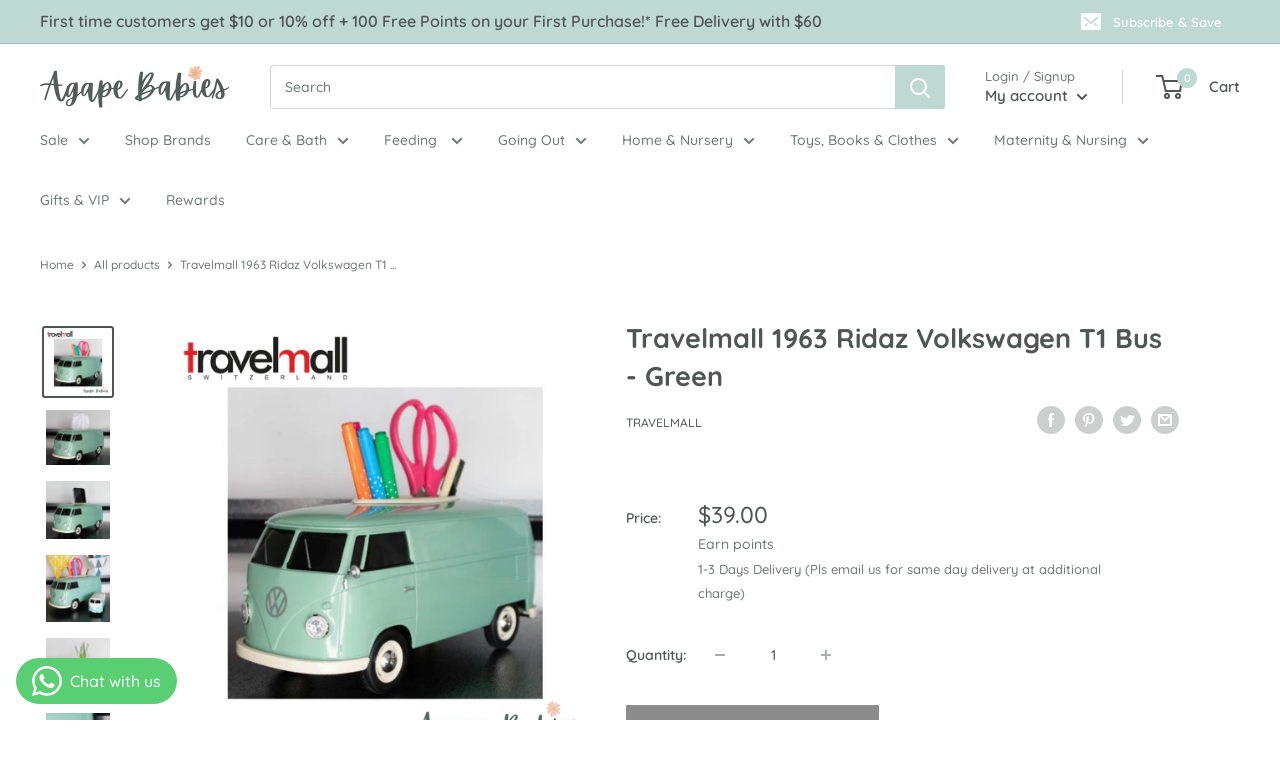

--- FILE ---
content_type: text/html; charset=utf-8
request_url: https://agapebabies.com/products/travelmall-1963-ridaz-volkswagen-t1-bus-green
body_size: 59540
content:
<!doctype html>

<html class="no-js" lang="en">
  <head>
    <meta charset="utf-8">
    <meta name="viewport" content="width=device-width, initial-scale=1.0, height=device-height, minimum-scale=1.0, maximum-scale=5.0">
    <meta name="theme-color" content="#515654"><title>Travelmall 1963 Ridaz Volkswagen T1 Bus - Green | Agape Babies Singapore
</title><meta name="description" content="Travelmall 1963 Ridaz Volkswagen T1 Bus - Green. Free next day courier delivery in Singapore with min spent."><link rel="canonical" href="https://agapebabies.com/products/travelmall-1963-ridaz-volkswagen-t1-bus-green"><link rel="shortcut icon" href="//agapebabies.com/cdn/shop/files/Favicon-04_96x96.png?v=1618973795" type="image/png"><link rel="preload" as="style" href="//agapebabies.com/cdn/shop/t/9/assets/theme.css?v=54638749410076340481616142811">
    <link rel="preload" as="script" href="//agapebabies.com/cdn/shop/t/9/assets/theme.min.js?v=164977014983380440891642698683">
    <link rel="preconnect" href="https://cdn.shopify.com">
    <link rel="preconnect" href="https://fonts.shopifycdn.com">
    <link rel="dns-prefetch" href="https://productreviews.shopifycdn.com">
    <link rel="dns-prefetch" href="https://ajax.googleapis.com">
    <link rel="dns-prefetch" href="https://maps.googleapis.com">
    <link rel="dns-prefetch" href="https://maps.gstatic.com">

    <meta property="og:type" content="product">
  <meta property="og:title" content="Travelmall 1963 Ridaz  Volkswagen T1 Bus - Green"><meta property="og:image" content="http://agapebabies.com/cdn/shop/products/Travelmall1963RidazVolkswagenT1Bus-Green.png?v=1637208555">
    <meta property="og:image:secure_url" content="https://agapebabies.com/cdn/shop/products/Travelmall1963RidazVolkswagenT1Bus-Green.png?v=1637208555">
    <meta property="og:image:width" content="700">
    <meta property="og:image:height" content="700"><meta property="product:price:amount" content="39.00">
  <meta property="product:price:currency" content="SGD"><meta property="og:description" content="Travelmall 1963 Ridaz Volkswagen T1 Bus - Green. Free next day courier delivery in Singapore with min spent."><meta property="og:url" content="https://agapebabies.com/products/travelmall-1963-ridaz-volkswagen-t1-bus-green">
<meta property="og:site_name" content="Agape Babies"><meta name="twitter:card" content="summary"><meta name="twitter:title" content="Travelmall 1963 Ridaz  Volkswagen T1 Bus - Green">
  <meta name="twitter:description" content="Officially licensed VW collections, thisexquisite and highly detailed 1:16 scale model of a VW 1963 T1 van multi-functional box is &quot;innovation blue&quot; and am contemplating a cream top half. Designed for use as decorative tissue box, smartphone holder, stationary box, remote control storage box, and small indoor plant box. It comes in 7 iconic colours (green, cream, red, blue, red and cream two tone combination, green and cream two tone combination, blue and cream two tone combination) with moving wheels design and VM sign perfectly designed for VM car enthusiasts. A must have for any VW lover. Classic, practical and a real eye-catcher design ideal for home, office, restaurant and automotive use.   Features: Officially licensed VW product: 1:16 scale model of a VW 1963 T1 Delivery Van - A T1 Van type that is popular with car enthusiasts that can be">
  <meta name="twitter:image" content="https://agapebabies.com/cdn/shop/products/Travelmall1963RidazVolkswagenT1Bus-Green_600x600_crop_center.png?v=1637208555">
    <link rel="preload" href="//agapebabies.com/cdn/fonts/quicksand/quicksand_n7.d375fe11182475f82f7bb6306a0a0e4018995610.woff2" as="font" type="font/woff2" crossorigin>
<link rel="preload" href="//agapebabies.com/cdn/fonts/quicksand/quicksand_n5.8f86b119923a62b5ca76bc9a6fb25da7a7498802.woff2" as="font" type="font/woff2" crossorigin>

<style>
  @font-face {
  font-family: Quicksand;
  font-weight: 700;
  font-style: normal;
  font-display: swap;
  src: url("//agapebabies.com/cdn/fonts/quicksand/quicksand_n7.d375fe11182475f82f7bb6306a0a0e4018995610.woff2") format("woff2"),
       url("//agapebabies.com/cdn/fonts/quicksand/quicksand_n7.8ac2ae2fc4b90ef79aaa7aedb927d39f9f9aa3f4.woff") format("woff");
}

  @font-face {
  font-family: Quicksand;
  font-weight: 500;
  font-style: normal;
  font-display: swap;
  src: url("//agapebabies.com/cdn/fonts/quicksand/quicksand_n5.8f86b119923a62b5ca76bc9a6fb25da7a7498802.woff2") format("woff2"),
       url("//agapebabies.com/cdn/fonts/quicksand/quicksand_n5.c31882e058f76d723a7b6b725ac3ca095b5a2a70.woff") format("woff");
}

@font-face {
  font-family: Quicksand;
  font-weight: 600;
  font-style: normal;
  font-display: swap;
  src: url("//agapebabies.com/cdn/fonts/quicksand/quicksand_n6.2d744c302b66242b8689223a01c2ae7d363b7b45.woff2") format("woff2"),
       url("//agapebabies.com/cdn/fonts/quicksand/quicksand_n6.0d771117677705be6acb5844d65cf2b9cbf6ea3d.woff") format("woff");
}



  @font-face {
  font-family: Quicksand;
  font-weight: 700;
  font-style: normal;
  font-display: swap;
  src: url("//agapebabies.com/cdn/fonts/quicksand/quicksand_n7.d375fe11182475f82f7bb6306a0a0e4018995610.woff2") format("woff2"),
       url("//agapebabies.com/cdn/fonts/quicksand/quicksand_n7.8ac2ae2fc4b90ef79aaa7aedb927d39f9f9aa3f4.woff") format("woff");
}

  
  

  :root {
    --default-text-font-size : 15px;
    --base-text-font-size    : 14px;
    --heading-font-family    : Quicksand, sans-serif;
    --heading-font-weight    : 700;
    --heading-font-style     : normal;
    --text-font-family       : Quicksand, sans-serif;
    --text-font-weight       : 500;
    --text-font-style        : normal;
    --text-font-bolder-weight: 600;
    --text-link-decoration   : underline;

    --text-color               : #717875;
    --text-color-rgb           : 113, 120, 117;
    --heading-color            : #515654;
    --border-color             : #ffffff;
    --border-color-rgb         : 255, 255, 255;
    --form-border-color        : #f2f2f2;
    --accent-color             : #515654;
    --accent-color-rgb         : 81, 86, 84;
    --link-color               : #515654;
    --link-color-hover         : #2c2f2e;
    --background               : #ffffff;
    --secondary-background     : #ffffff;
    --secondary-background-rgb : 255, 255, 255;
    --accent-background        : rgba(81, 86, 84, 0.08);

    --input-background: #ffffff;

    --error-color       : #f71b1b;
    --error-background  : rgba(247, 27, 27, 0.07);
    --success-color     : #48b448;
    --success-background: rgba(72, 180, 72, 0.11);

    --primary-button-background      : #05644b;
    --primary-button-background-rgb  : 5, 100, 75;
    --primary-button-text-color      : #ffffff;
    --secondary-button-background    : #fccbae;
    --secondary-button-background-rgb: 252, 203, 174;
    --secondary-button-text-color    : #515654;

    --header-background      : #ffffff;
    --header-text-color      : #515654;
    --header-light-text-color: #717875;
    --header-border-color    : rgba(113, 120, 117, 0.3);
    --header-accent-color    : #bed9d2;

    --footer-background-color:    #bed9d2;
    --footer-heading-text-color:  #515654;
    --footer-body-text-color:     #717875;
    --footer-body-text-color-rgb: 113, 120, 117;
    --footer-accent-color:        #05644b;
    --footer-accent-color-rgb:    5, 100, 75;
    --footer-border:              none;

    --flickity-arrow-color: #cccccc;--product-on-sale-accent           : #ee0000;
    --product-on-sale-accent-rgb       : 238, 0, 0;
    --product-on-sale-color            : #ffffff;
    --product-in-stock-color           : #008a00;
    --product-low-stock-color          : #4c4c4c;
    --product-sold-out-color           : #8c8c8c;
    --product-custom-label-1-background: #ff6128;
    --product-custom-label-1-color     : #ffffff;
    --product-custom-label-2-background: #fccbae;
    --product-custom-label-2-color     : #000000;
    --product-custom-label-VIP-background: #ff6128;
    --product-review-star-color        : #ffb647;

    --mobile-container-gutter : 20px;
    --desktop-container-gutter: 40px;
  }
</style>

<script>
  // IE11 does not have support for CSS variables, so we have to polyfill them
  if (!(((window || {}).CSS || {}).supports && window.CSS.supports('(--a: 0)'))) {
    const script = document.createElement('script');
    script.type = 'text/javascript';
    script.src = 'https://cdn.jsdelivr.net/npm/css-vars-ponyfill@2';
    script.onload = function() {
      cssVars({});
    };

    document.getElementsByTagName('head')[0].appendChild(script);
  }
</script>


    <script>window.performance && window.performance.mark && window.performance.mark('shopify.content_for_header.start');</script><meta name="facebook-domain-verification" content="3kmmg3xufcc2dtet9etz2i0451bkr4">
<meta id="shopify-digital-wallet" name="shopify-digital-wallet" content="/54154559686/digital_wallets/dialog">
<meta name="shopify-checkout-api-token" content="a056dc71cf920f07ee7cdf369ea65bea">
<link rel="alternate" type="application/json+oembed" href="https://agapebabies.com/products/travelmall-1963-ridaz-volkswagen-t1-bus-green.oembed">
<script async="async" src="/checkouts/internal/preloads.js?locale=en-SG"></script>
<link rel="preconnect" href="https://shop.app" crossorigin="anonymous">
<script async="async" src="https://shop.app/checkouts/internal/preloads.js?locale=en-SG&shop_id=54154559686" crossorigin="anonymous"></script>
<script id="apple-pay-shop-capabilities" type="application/json">{"shopId":54154559686,"countryCode":"SG","currencyCode":"SGD","merchantCapabilities":["supports3DS"],"merchantId":"gid:\/\/shopify\/Shop\/54154559686","merchantName":"Agape Babies","requiredBillingContactFields":["postalAddress","email","phone"],"requiredShippingContactFields":["postalAddress","email","phone"],"shippingType":"shipping","supportedNetworks":["visa","masterCard"],"total":{"type":"pending","label":"Agape Babies","amount":"1.00"},"shopifyPaymentsEnabled":true,"supportsSubscriptions":true}</script>
<script id="shopify-features" type="application/json">{"accessToken":"a056dc71cf920f07ee7cdf369ea65bea","betas":["rich-media-storefront-analytics"],"domain":"agapebabies.com","predictiveSearch":true,"shopId":54154559686,"locale":"en"}</script>
<script>var Shopify = Shopify || {};
Shopify.shop = "agape-babies.myshopify.com";
Shopify.locale = "en";
Shopify.currency = {"active":"SGD","rate":"1.0"};
Shopify.country = "SG";
Shopify.theme = {"name":"Agape Babies X Jumpstart","id":120900550854,"schema_name":"Warehouse","schema_version":"1.16.6","theme_store_id":null,"role":"main"};
Shopify.theme.handle = "null";
Shopify.theme.style = {"id":null,"handle":null};
Shopify.cdnHost = "agapebabies.com/cdn";
Shopify.routes = Shopify.routes || {};
Shopify.routes.root = "/";</script>
<script type="module">!function(o){(o.Shopify=o.Shopify||{}).modules=!0}(window);</script>
<script>!function(o){function n(){var o=[];function n(){o.push(Array.prototype.slice.apply(arguments))}return n.q=o,n}var t=o.Shopify=o.Shopify||{};t.loadFeatures=n(),t.autoloadFeatures=n()}(window);</script>
<script>
  window.ShopifyPay = window.ShopifyPay || {};
  window.ShopifyPay.apiHost = "shop.app\/pay";
  window.ShopifyPay.redirectState = null;
</script>
<script id="shop-js-analytics" type="application/json">{"pageType":"product"}</script>
<script defer="defer" async type="module" src="//agapebabies.com/cdn/shopifycloud/shop-js/modules/v2/client.init-shop-cart-sync_C5BV16lS.en.esm.js"></script>
<script defer="defer" async type="module" src="//agapebabies.com/cdn/shopifycloud/shop-js/modules/v2/chunk.common_CygWptCX.esm.js"></script>
<script type="module">
  await import("//agapebabies.com/cdn/shopifycloud/shop-js/modules/v2/client.init-shop-cart-sync_C5BV16lS.en.esm.js");
await import("//agapebabies.com/cdn/shopifycloud/shop-js/modules/v2/chunk.common_CygWptCX.esm.js");

  window.Shopify.SignInWithShop?.initShopCartSync?.({"fedCMEnabled":true,"windoidEnabled":true});

</script>
<script>
  window.Shopify = window.Shopify || {};
  if (!window.Shopify.featureAssets) window.Shopify.featureAssets = {};
  window.Shopify.featureAssets['shop-js'] = {"shop-cart-sync":["modules/v2/client.shop-cart-sync_ZFArdW7E.en.esm.js","modules/v2/chunk.common_CygWptCX.esm.js"],"init-fed-cm":["modules/v2/client.init-fed-cm_CmiC4vf6.en.esm.js","modules/v2/chunk.common_CygWptCX.esm.js"],"shop-button":["modules/v2/client.shop-button_tlx5R9nI.en.esm.js","modules/v2/chunk.common_CygWptCX.esm.js"],"shop-cash-offers":["modules/v2/client.shop-cash-offers_DOA2yAJr.en.esm.js","modules/v2/chunk.common_CygWptCX.esm.js","modules/v2/chunk.modal_D71HUcav.esm.js"],"init-windoid":["modules/v2/client.init-windoid_sURxWdc1.en.esm.js","modules/v2/chunk.common_CygWptCX.esm.js"],"shop-toast-manager":["modules/v2/client.shop-toast-manager_ClPi3nE9.en.esm.js","modules/v2/chunk.common_CygWptCX.esm.js"],"init-shop-email-lookup-coordinator":["modules/v2/client.init-shop-email-lookup-coordinator_B8hsDcYM.en.esm.js","modules/v2/chunk.common_CygWptCX.esm.js"],"init-shop-cart-sync":["modules/v2/client.init-shop-cart-sync_C5BV16lS.en.esm.js","modules/v2/chunk.common_CygWptCX.esm.js"],"avatar":["modules/v2/client.avatar_BTnouDA3.en.esm.js"],"pay-button":["modules/v2/client.pay-button_FdsNuTd3.en.esm.js","modules/v2/chunk.common_CygWptCX.esm.js"],"init-customer-accounts":["modules/v2/client.init-customer-accounts_DxDtT_ad.en.esm.js","modules/v2/client.shop-login-button_C5VAVYt1.en.esm.js","modules/v2/chunk.common_CygWptCX.esm.js","modules/v2/chunk.modal_D71HUcav.esm.js"],"init-shop-for-new-customer-accounts":["modules/v2/client.init-shop-for-new-customer-accounts_ChsxoAhi.en.esm.js","modules/v2/client.shop-login-button_C5VAVYt1.en.esm.js","modules/v2/chunk.common_CygWptCX.esm.js","modules/v2/chunk.modal_D71HUcav.esm.js"],"shop-login-button":["modules/v2/client.shop-login-button_C5VAVYt1.en.esm.js","modules/v2/chunk.common_CygWptCX.esm.js","modules/v2/chunk.modal_D71HUcav.esm.js"],"init-customer-accounts-sign-up":["modules/v2/client.init-customer-accounts-sign-up_CPSyQ0Tj.en.esm.js","modules/v2/client.shop-login-button_C5VAVYt1.en.esm.js","modules/v2/chunk.common_CygWptCX.esm.js","modules/v2/chunk.modal_D71HUcav.esm.js"],"shop-follow-button":["modules/v2/client.shop-follow-button_Cva4Ekp9.en.esm.js","modules/v2/chunk.common_CygWptCX.esm.js","modules/v2/chunk.modal_D71HUcav.esm.js"],"checkout-modal":["modules/v2/client.checkout-modal_BPM8l0SH.en.esm.js","modules/v2/chunk.common_CygWptCX.esm.js","modules/v2/chunk.modal_D71HUcav.esm.js"],"lead-capture":["modules/v2/client.lead-capture_Bi8yE_yS.en.esm.js","modules/v2/chunk.common_CygWptCX.esm.js","modules/v2/chunk.modal_D71HUcav.esm.js"],"shop-login":["modules/v2/client.shop-login_D6lNrXab.en.esm.js","modules/v2/chunk.common_CygWptCX.esm.js","modules/v2/chunk.modal_D71HUcav.esm.js"],"payment-terms":["modules/v2/client.payment-terms_CZxnsJam.en.esm.js","modules/v2/chunk.common_CygWptCX.esm.js","modules/v2/chunk.modal_D71HUcav.esm.js"]};
</script>
<script>(function() {
  var isLoaded = false;
  function asyncLoad() {
    if (isLoaded) return;
    isLoaded = true;
    var urls = ["\/\/d1liekpayvooaz.cloudfront.net\/apps\/customizery\/customizery.js?shop=agape-babies.myshopify.com","https:\/\/cdn.reamaze.com\/assets\/reamaze-loader.js?shop=agape-babies.myshopify.com","https:\/\/r3-t.trackedlink.net\/_dmspt.js?shop=agape-babies.myshopify.com","https:\/\/discount.orichi.info\/Content\/front.min.js?shop=agape-babies.myshopify.com","\/\/backinstock.useamp.com\/widget\/46995_1767157284.js?category=bis\u0026v=6\u0026shop=agape-babies.myshopify.com"];
    for (var i = 0; i < urls.length; i++) {
      var s = document.createElement('script');
      s.type = 'text/javascript';
      s.async = true;
      s.src = urls[i];
      var x = document.getElementsByTagName('script')[0];
      x.parentNode.insertBefore(s, x);
    }
  };
  if(window.attachEvent) {
    window.attachEvent('onload', asyncLoad);
  } else {
    window.addEventListener('load', asyncLoad, false);
  }
})();</script>
<script id="__st">var __st={"a":54154559686,"offset":28800,"reqid":"d0376ff8-7cbb-49c7-a049-16bfefe1cf67-1768827165","pageurl":"agapebabies.com\/products\/travelmall-1963-ridaz-volkswagen-t1-bus-green","u":"4aaaf102ba2a","p":"product","rtyp":"product","rid":6626648293574};</script>
<script>window.ShopifyPaypalV4VisibilityTracking = true;</script>
<script id="captcha-bootstrap">!function(){'use strict';const t='contact',e='account',n='new_comment',o=[[t,t],['blogs',n],['comments',n],[t,'customer']],c=[[e,'customer_login'],[e,'guest_login'],[e,'recover_customer_password'],[e,'create_customer']],r=t=>t.map((([t,e])=>`form[action*='/${t}']:not([data-nocaptcha='true']) input[name='form_type'][value='${e}']`)).join(','),a=t=>()=>t?[...document.querySelectorAll(t)].map((t=>t.form)):[];function s(){const t=[...o],e=r(t);return a(e)}const i='password',u='form_key',d=['recaptcha-v3-token','g-recaptcha-response','h-captcha-response',i],f=()=>{try{return window.sessionStorage}catch{return}},m='__shopify_v',_=t=>t.elements[u];function p(t,e,n=!1){try{const o=window.sessionStorage,c=JSON.parse(o.getItem(e)),{data:r}=function(t){const{data:e,action:n}=t;return t[m]||n?{data:e,action:n}:{data:t,action:n}}(c);for(const[e,n]of Object.entries(r))t.elements[e]&&(t.elements[e].value=n);n&&o.removeItem(e)}catch(o){console.error('form repopulation failed',{error:o})}}const l='form_type',E='cptcha';function T(t){t.dataset[E]=!0}const w=window,h=w.document,L='Shopify',v='ce_forms',y='captcha';let A=!1;((t,e)=>{const n=(g='f06e6c50-85a8-45c8-87d0-21a2b65856fe',I='https://cdn.shopify.com/shopifycloud/storefront-forms-hcaptcha/ce_storefront_forms_captcha_hcaptcha.v1.5.2.iife.js',D={infoText:'Protected by hCaptcha',privacyText:'Privacy',termsText:'Terms'},(t,e,n)=>{const o=w[L][v],c=o.bindForm;if(c)return c(t,g,e,D).then(n);var r;o.q.push([[t,g,e,D],n]),r=I,A||(h.body.append(Object.assign(h.createElement('script'),{id:'captcha-provider',async:!0,src:r})),A=!0)});var g,I,D;w[L]=w[L]||{},w[L][v]=w[L][v]||{},w[L][v].q=[],w[L][y]=w[L][y]||{},w[L][y].protect=function(t,e){n(t,void 0,e),T(t)},Object.freeze(w[L][y]),function(t,e,n,w,h,L){const[v,y,A,g]=function(t,e,n){const i=e?o:[],u=t?c:[],d=[...i,...u],f=r(d),m=r(i),_=r(d.filter((([t,e])=>n.includes(e))));return[a(f),a(m),a(_),s()]}(w,h,L),I=t=>{const e=t.target;return e instanceof HTMLFormElement?e:e&&e.form},D=t=>v().includes(t);t.addEventListener('submit',(t=>{const e=I(t);if(!e)return;const n=D(e)&&!e.dataset.hcaptchaBound&&!e.dataset.recaptchaBound,o=_(e),c=g().includes(e)&&(!o||!o.value);(n||c)&&t.preventDefault(),c&&!n&&(function(t){try{if(!f())return;!function(t){const e=f();if(!e)return;const n=_(t);if(!n)return;const o=n.value;o&&e.removeItem(o)}(t);const e=Array.from(Array(32),(()=>Math.random().toString(36)[2])).join('');!function(t,e){_(t)||t.append(Object.assign(document.createElement('input'),{type:'hidden',name:u})),t.elements[u].value=e}(t,e),function(t,e){const n=f();if(!n)return;const o=[...t.querySelectorAll(`input[type='${i}']`)].map((({name:t})=>t)),c=[...d,...o],r={};for(const[a,s]of new FormData(t).entries())c.includes(a)||(r[a]=s);n.setItem(e,JSON.stringify({[m]:1,action:t.action,data:r}))}(t,e)}catch(e){console.error('failed to persist form',e)}}(e),e.submit())}));const S=(t,e)=>{t&&!t.dataset[E]&&(n(t,e.some((e=>e===t))),T(t))};for(const o of['focusin','change'])t.addEventListener(o,(t=>{const e=I(t);D(e)&&S(e,y())}));const B=e.get('form_key'),M=e.get(l),P=B&&M;t.addEventListener('DOMContentLoaded',(()=>{const t=y();if(P)for(const e of t)e.elements[l].value===M&&p(e,B);[...new Set([...A(),...v().filter((t=>'true'===t.dataset.shopifyCaptcha))])].forEach((e=>S(e,t)))}))}(h,new URLSearchParams(w.location.search),n,t,e,['guest_login'])})(!0,!0)}();</script>
<script integrity="sha256-4kQ18oKyAcykRKYeNunJcIwy7WH5gtpwJnB7kiuLZ1E=" data-source-attribution="shopify.loadfeatures" defer="defer" src="//agapebabies.com/cdn/shopifycloud/storefront/assets/storefront/load_feature-a0a9edcb.js" crossorigin="anonymous"></script>
<script crossorigin="anonymous" defer="defer" src="//agapebabies.com/cdn/shopifycloud/storefront/assets/shopify_pay/storefront-65b4c6d7.js?v=20250812"></script>
<script data-source-attribution="shopify.dynamic_checkout.dynamic.init">var Shopify=Shopify||{};Shopify.PaymentButton=Shopify.PaymentButton||{isStorefrontPortableWallets:!0,init:function(){window.Shopify.PaymentButton.init=function(){};var t=document.createElement("script");t.src="https://agapebabies.com/cdn/shopifycloud/portable-wallets/latest/portable-wallets.en.js",t.type="module",document.head.appendChild(t)}};
</script>
<script data-source-attribution="shopify.dynamic_checkout.buyer_consent">
  function portableWalletsHideBuyerConsent(e){var t=document.getElementById("shopify-buyer-consent"),n=document.getElementById("shopify-subscription-policy-button");t&&n&&(t.classList.add("hidden"),t.setAttribute("aria-hidden","true"),n.removeEventListener("click",e))}function portableWalletsShowBuyerConsent(e){var t=document.getElementById("shopify-buyer-consent"),n=document.getElementById("shopify-subscription-policy-button");t&&n&&(t.classList.remove("hidden"),t.removeAttribute("aria-hidden"),n.addEventListener("click",e))}window.Shopify?.PaymentButton&&(window.Shopify.PaymentButton.hideBuyerConsent=portableWalletsHideBuyerConsent,window.Shopify.PaymentButton.showBuyerConsent=portableWalletsShowBuyerConsent);
</script>
<script>
  function portableWalletsCleanup(e){e&&e.src&&console.error("Failed to load portable wallets script "+e.src);var t=document.querySelectorAll("shopify-accelerated-checkout .shopify-payment-button__skeleton, shopify-accelerated-checkout-cart .wallet-cart-button__skeleton"),e=document.getElementById("shopify-buyer-consent");for(let e=0;e<t.length;e++)t[e].remove();e&&e.remove()}function portableWalletsNotLoadedAsModule(e){e instanceof ErrorEvent&&"string"==typeof e.message&&e.message.includes("import.meta")&&"string"==typeof e.filename&&e.filename.includes("portable-wallets")&&(window.removeEventListener("error",portableWalletsNotLoadedAsModule),window.Shopify.PaymentButton.failedToLoad=e,"loading"===document.readyState?document.addEventListener("DOMContentLoaded",window.Shopify.PaymentButton.init):window.Shopify.PaymentButton.init())}window.addEventListener("error",portableWalletsNotLoadedAsModule);
</script>

<script type="module" src="https://agapebabies.com/cdn/shopifycloud/portable-wallets/latest/portable-wallets.en.js" onError="portableWalletsCleanup(this)" crossorigin="anonymous"></script>
<script nomodule>
  document.addEventListener("DOMContentLoaded", portableWalletsCleanup);
</script>

<link id="shopify-accelerated-checkout-styles" rel="stylesheet" media="screen" href="https://agapebabies.com/cdn/shopifycloud/portable-wallets/latest/accelerated-checkout-backwards-compat.css" crossorigin="anonymous">
<style id="shopify-accelerated-checkout-cart">
        #shopify-buyer-consent {
  margin-top: 1em;
  display: inline-block;
  width: 100%;
}

#shopify-buyer-consent.hidden {
  display: none;
}

#shopify-subscription-policy-button {
  background: none;
  border: none;
  padding: 0;
  text-decoration: underline;
  font-size: inherit;
  cursor: pointer;
}

#shopify-subscription-policy-button::before {
  box-shadow: none;
}

      </style>

<script>window.performance && window.performance.mark && window.performance.mark('shopify.content_for_header.end');</script>

    <link rel="stylesheet" href="//agapebabies.com/cdn/shop/t/9/assets/theme.css?v=54638749410076340481616142811">
    <link rel="stylesheet" href="//agapebabies.com/cdn/shop/t/9/assets/jsc-resets-styles.css?v=163282589542254738931631079735">


    
  <script type="application/ld+json">
  {
    "@context": "http://schema.org",
    "@type": "Product",
    "offers": [{
          "@type": "Offer",
          "name": "Default Title",
          "availability":"https://schema.org/OutOfStock",
          "price": 39.0,
          "priceCurrency": "SGD",
          "priceValidUntil": "2026-01-29","sku": "91401W - GREEN","url": "/products/travelmall-1963-ridaz-volkswagen-t1-bus-green?variant=39623766802630"
        }
],
    "brand": {
      "name": "TravelMall"
    },
    "name": "Travelmall 1963 Ridaz  Volkswagen T1 Bus - Green",
    "description": "Officially licensed VW collections, thisexquisite and highly detailed 1:16 scale model of a VW 1963 T1 van multi-functional box is \"innovation blue\" and am contemplating a cream top half. Designed for use as decorative tissue box, smartphone holder, stationary box, remote control storage box, and small indoor plant box. It comes in 7 iconic colours (green, cream, red, blue, red and cream two tone combination, green and cream two tone combination, blue and cream two tone combination) with moving wheels design and VM sign perfectly designed for VM car enthusiasts.\nA must have for any VW lover. Classic, practical and a real eye-catcher design ideal for home, office, restaurant and automotive use.\n \nFeatures:\n\nOfficially licensed VW product: 1:16 scale model of a VW 1963 T1 Delivery Van - A T1 Van type that is popular with car enthusiasts that can be used as a tissue box or multi-functional storage box (you can use the inner holder as a pen stand, smartphone, remote control holder, etc.*)\n\n\nOfficially licensed “Tissue box 1963 VW T1 Van” - the van body can be easily opened to allow the tissue box to be stored inside, thus keeping the tissue box protected. Easily fits tissue sizes of 14*9.5*5.5 cm (Note: Tissues not included)\nThe legendary two-colored VW van with moving wheels design and playful car shaped box with freewheel, perfect for car fans\nA desktop remote control storage box, stationary or smartphone holder\nCompact, lightweight, convenient to carry\nGreat idea to decorate your home\/office or give to kids as a toy\nMade from high quality ABS plastic materials\nThe VW van represents and symbolizes a good mood car. We know VW car enthusiasts who have this product would definitely feel energised and feel good when looking at it during their daily routine\nGreat collectible idea to decorate your home\/office\/car\nPerfect gifts for your parents or for those who like cars including kids as toy cars\n\n*The tissue box cannot be used while using the multi-functional storage box\n \nSpecifications:\n\nDimension: 266 X 133 X 119 mm\nTissue pack compatibility: Suitable for any rectangular tissue pack of size 14cm x 9.5cm x 5.5cm\nMaterials: ABS Plastic\nWeight: 319 grams\nColour: Classic Blue Two Tone\nInternational Safety Certificate: ISO 8124, ASTM F963, EN71 part 1-3, Reach,CCPSA\nScale：1:16 VW T1 Delivery Van model\n",
    "category": "New",
    "url": "/products/travelmall-1963-ridaz-volkswagen-t1-bus-green",
    "sku": "91401W - GREEN",
    "image": {
      "@type": "ImageObject",
      "url": "https://agapebabies.com/cdn/shop/products/Travelmall1963RidazVolkswagenT1Bus-Green_1024x.png?v=1637208555",
      "image": "https://agapebabies.com/cdn/shop/products/Travelmall1963RidazVolkswagenT1Bus-Green_1024x.png?v=1637208555",
      "name": "Travelmall 1963 Ridaz  Volkswagen T1 Bus - Green",
      "width": "1024",
      "height": "1024"
    }
  }
  </script>



  <script type="application/ld+json">
  {
    "@context": "http://schema.org",
    "@type": "BreadcrumbList",
  "itemListElement": [{
      "@type": "ListItem",
      "position": 1,
      "name": "Home",
      "item": "https://agapebabies.com"
    },{
          "@type": "ListItem",
          "position": 2,
          "name": "Travelmall 1963 Ridaz  Volkswagen T1 Bus - Green",
          "item": "https://agapebabies.com/products/travelmall-1963-ridaz-volkswagen-t1-bus-green"
        }]
  }
  </script>


    <script>
      // This allows to expose several variables to the global scope, to be used in scripts
      window.theme = {
        pageType: "product",
        cartCount: 0,
        moneyFormat: "${{amount}}",
        moneyWithCurrencyFormat: "${{amount}} SGD",
        showDiscount: true,
        discountMode: "percentage",
        searchMode: "product,article,page",
        searchUnavailableProducts: "last",
        cartType: "drawer"
      };

      window.routes = {
        rootUrl: "\/",
        rootUrlWithoutSlash: '',
        cartUrl: "\/cart",
        cartAddUrl: "\/cart\/add",
        cartChangeUrl: "\/cart\/change",
        searchUrl: "\/search",
        productRecommendationsUrl: "\/recommendations\/products"
      };

      window.languages = {
        productRegularPrice: "Regular price",
        productSalePrice: "Sale price",
        collectionOnSaleLabel: "Save {{savings}}",
        productFormUnavailable: "Unavailable",
        productFormAddToCart: "Add to cart",
        productFormSoldOut: "Sold out",
        productAdded: "Product has been added to your cart",
        productAddedShort: "Added!",
        shippingEstimatorNoResults: "No shipping could be found for your address.",
        shippingEstimatorOneResult: "There is one shipping rate for your address:",
        shippingEstimatorMultipleResults: "There are {{count}} shipping rates for your address:",
        shippingEstimatorErrors: "There are some errors:"
      };

      window.lazySizesConfig = {
        loadHidden: false,
        hFac: 0.8,
        expFactor: 3,
        customMedia: {
          '--phone': '(max-width: 640px)',
          '--tablet': '(min-width: 641px) and (max-width: 1023px)',
          '--lap': '(min-width: 1024px)'
        }
      };

      document.documentElement.className = document.documentElement.className.replace('no-js', 'js');
    </script><script src="https://code.jquery.com/jquery-3.2.1.min.js" defer></script>
    <script src="https://cdnjs.cloudflare.com/ajax/libs/flickity/2.2.2/flickity.pkgd.min.js" defer></script>
    <script src="//agapebabies.com/cdn/shop/t/9/assets/theme.min.js?v=164977014983380440891642698683" defer></script>
    <script src="//agapebabies.com/cdn/shop/t/9/assets/custom.js?v=90373254691674712701616142810" defer></script>
    <script src="//agapebabies.com/cdn/shop/t/9/assets/jsc-resets-scripts.js?v=115764932702137949211628483636" defer></script><script>
        (function () {
          window.onpageshow = function() {
            // We force re-freshing the cart content onpageshow, as most browsers will serve a cache copy when hitting the
            // back button, which cause staled data
            document.documentElement.dispatchEvent(new CustomEvent('cart:refresh', {
              bubbles: true,
              detail: {scrollToTop: false}
            }));
          };
        })();
      </script><!--begin-boost-pfs-filter-css-->
  <link rel="preload stylesheet" href="//agapebabies.com/cdn/shop/t/9/assets/boost-pfs-instant-search.css?v=82219410477718393611618819161" as="style"><link href="//agapebabies.com/cdn/shop/t/9/assets/boost-pfs-custom.css?v=26070741543897968241624006390" rel="stylesheet" type="text/css" media="all" />
<style data-id="boost-pfs-style" type="text/css">
      .boost-pfs-filter-option-title-text {}

     .boost-pfs-filter-tree-v .boost-pfs-filter-option-title-text:before {}
      .boost-pfs-filter-tree-v .boost-pfs-filter-option.boost-pfs-filter-option-collapsed .boost-pfs-filter-option-title-text:before {}
      .boost-pfs-filter-tree-h .boost-pfs-filter-option-title-heading:before {
        border-right-color: ;
        border-bottom-color: ;
      }

      .boost-pfs-filter-option-content .boost-pfs-filter-option-item-list .boost-pfs-filter-option-item button,
      .boost-pfs-filter-option-content .boost-pfs-filter-option-item-list .boost-pfs-filter-option-item .boost-pfs-filter-button,
      .boost-pfs-filter-option-range-amount input,
      .boost-pfs-filter-tree-v .boost-pfs-filter-refine-by .boost-pfs-filter-refine-by-items .refine-by-item,
      .boost-pfs-filter-refine-by-wrapper-v .boost-pfs-filter-refine-by .boost-pfs-filter-refine-by-items .refine-by-item,
      .boost-pfs-filter-refine-by .boost-pfs-filter-option-title,
      .boost-pfs-filter-refine-by .boost-pfs-filter-refine-by-items .refine-by-item>a,
      .boost-pfs-filter-refine-by>span,
      .boost-pfs-filter-clear,
      .boost-pfs-filter-clear-all{}

      .boost-pfs-filter-option-multi-level-collections .boost-pfs-filter-option-multi-level-list .boost-pfs-filter-option-item .boost-pfs-filter-button-arrow .boost-pfs-arrow:before,
      .boost-pfs-filter-option-multi-level-tag .boost-pfs-filter-option-multi-level-list .boost-pfs-filter-option-item .boost-pfs-filter-button-arrow .boost-pfs-arrow:before {}

      .boost-pfs-filter-refine-by .boost-pfs-filter-refine-by-items .refine-by-item .boost-pfs-filter-clear:before,
      .boost-pfs-filter-refine-by .boost-pfs-filter-refine-by-items .refine-by-item .boost-pfs-filter-clear:after {
        background: ;
      }

      .boost-pfs-filter-tree-mobile-button button,
      .boost-pfs-filter-top-sorting-mobile button {}
      .boost-pfs-filter-top-sorting-mobile button>span:after {}
    </style>
<!--end-boost-pfs-filter-css-->



  <link href="https://d3hw6dc1ow8pp2.cloudfront.net/styles/main.min.css" rel="stylesheet" type="text/css">
<style type="text/css">
.okeReviews .okeReviews-reviewsWidget-header-controls-writeReview {
        display: inline-block;
    }
    .okeReviews .okeReviews-reviewsWidget.is-okeReviews-empty {
        display: block;
    }
</style>
<script type="application/json" id="oke-reviews-settings">
{"analyticsSettings":{"provider":"none"},"disableInitialReviewsFetchOnProducts":false,"locale":"en","omitMicrodata":true,"subscriberId":"334e3e23-3c38-413e-b135-c950d10c3c42","recorderPlus":true,"recorderQandaPlus":true}
</script>

  
  

  
<script type="application/ld+json">
      {
        "@context": "http://schema.org/",
        "@type": "Product",
        "name": "Travelmall 1963 Ridaz  Volkswagen T1 Bus - Green",
        "image": "https://agapebabies.com/cdn/shop/products/Travelmall1963RidazVolkswagenT1Bus-Green_450x450.png?v=1637208555",
        "description": "Officially licensed VW collections, thisexquisite and highly detailed 1:16 scale model of a VW 1963 T1 van multi-functional box is \u0026quot;innovation blue\u0026quot; and am contemplating a cream top half. Designed for use as decorative tissue box, smartphone holder, stationary box, remote control storage box, and small indoor plant box. It comes in 7 iconic colours (green, cream, red, blue, red and cream two tone combination, green and cream two tone combination, blue and cream two tone combination) with moving wheels design and VM sign perfectly designed for VM car enthusiasts.\nA must have for any VW lover. Classic, practical and a real eye-catcher design ideal for home, office, restaurant and automotive use.\n \nFeatures:\n\nOfficially licensed VW product: 1:16 scale model of a VW 1963 T1 Delivery Van - A T1 Van type that is popular with car enthusiasts that can be used as a tissue box or multi-functional storage box (you can use the inner holder as a pen stand, smartphone, remote control holder, etc.*)\n\n\nOfficially licensed “Tissue box 1963 VW T1 Van” - the van body can be easily opened to allow the tissue box to be stored inside, thus keeping the tissue box protected. Easily fits tissue sizes of 14*9.5*5.5 cm (Note: Tissues not included)\nThe legendary two-colored VW van with moving wheels design and playful car shaped box with freewheel, perfect for car fans\nA desktop remote control storage box, stationary or smartphone holder\nCompact, lightweight, convenient to carry\nGreat idea to decorate your home\/office or give to kids as a toy\nMade from high quality ABS plastic materials\nThe VW van represents and symbolizes a good mood car. We know VW car enthusiasts who have this product would definitely feel energised and feel good when looking at it during their daily routine\nGreat collectible idea to decorate your home\/office\/car\nPerfect gifts for your parents or for those who like cars including kids as toy cars\n\n*The tissue box cannot be used while using the multi-functional storage box\n \nSpecifications:\n\nDimension: 266 X 133 X 119 mm\nTissue pack compatibility: Suitable for any rectangular tissue pack of size 14cm x 9.5cm x 5.5cm\nMaterials: ABS Plastic\nWeight: 319 grams\nColour: Classic Blue Two Tone\nInternational Safety Certificate: ISO 8124, ASTM F963, EN71 part 1-3, Reach,CCPSA\nScale：1:16 VW T1 Delivery Van model",
        "mpn": "6626648293574",
        "brand": {
          "@type": "Thing",
          "name": "TravelMall"
        },
        "offers": {
          "@type": "Offer",
          "priceCurrency": "SGD",
          "price": "39.00",
          "availability": "OutOfStock",
          "seller": {
            "@type": "Organization",
            "name": "Agape Babies"
          }
        }
        
      }
    </script>
  



  <!-- REAMAZE INTEGRATION START - DO NOT REMOVE -->
<!-- Reamaze Config file - DO NOT REMOVE -->
<script type="text/javascript">
  var _support = _support || { 'ui': {}, 'user': {} };
  _support.account = "agape-babies";
</script>

<!-- reamaze_embeddable_24053_s -->
<!-- Embeddable - Agape Babies Chat / Contact Form Shoutbox -->
<script type="text/javascript">
  var _support = _support || { 'ui': {}, 'user': {} };
  _support['account'] = 'agape-babies';
  _support['ui']['contactMode'] = 'mixed';
  _support['ui']['enableKb'] = 'true';
  _support['ui']['styles'] = {
    widgetColor: 'rgba(16, 162, 197, 1)',
    gradient: true,
  };
  _support['ui']['shoutboxFacesMode'] = "default";
  _support['ui']['shoutboxHeaderLogo'] = true;
  _support['ui']['widget'] = {
    img: 'https://cdn.shopify.com/s/files/1/0541/5455/9686/files/Favicon-04_256x256.png?v=1618973795',
    displayOn: 'all',
    label: {
      text: 'Let us know if you have any questions! &#128522;',
      mode: "notification",
      delay: 3,
      duration: 30,
      sound: true,
    },
    position: {
      bottom: '40px',
      right: '22px'
    },
    mobilePosition: {
      bottom: '40px',
      right: '22px'
    }
  };
  _support['apps'] = {
    recentConversations: {},
    faq: {"enabled":true},
    orders: {"enabled":true}
  };
</script>
<!-- reamaze_embeddable_24053_e -->



<!-- Reamaze SSO file - DO NOT REMOVE -->


<!-- REAMAZE INTEGRATION END - DO NOT REMOVE -->

  <!-- Dotdigital Script -->
  <script>
  var dm_insight_id ='DM-6565096411-03';

  (function(w,d,u,t,o,c){w['dmtrackingobjectname']=o;c=d.createElement(t);c.async=1;c.src=u;t=d.getElementsByTagName
        (t)[0];t.parentNode.insertBefore(c,t);w[o]=w[o]||function(){(w[o].q=w[o].q||[]).push(arguments);};w[o]('track');
        })(window, document, '//static.trackedweb.net/js/_dmptv4.js', 'script', 'dmPt');
  </script>
  <!-- Dotdigital Script -->
  <script>
  !function(t,n){function o(n){var o=t.getElementsByTagName("script")[0],i=t.createElement("script");i.src=n,i.crossOrigin="",o.parentNode.insertBefore(i,o)}if(!n.isLoyaltyLion){window.loyaltylion=n,void 0===window.lion&&(window.lion=n),n.version=2,n.isLoyaltyLion=!0;var i=new Date,e=i.getFullYear().toString()+i.getMonth().toString()+i.getDate().toString();o("https://sdk.loyaltylion.net/static/2/loader.js?t="+e);var r=!1;n.init=function(t){if(r)throw new Error("Cannot call lion.init more than once");r=!0;var a=n._token=t.token;if(!a)throw new Error("Token must be supplied to lion.init");for(var l=[],s="_push configure bootstrap shutdown on removeListener authenticateCustomer".split(" "),c=0;c<s.length;c+=1)!function(t,n){t[n]=function(){l.push([n,Array.prototype.slice.call(arguments,0)])}}(n,s[c]);o("https://sdk.loyaltylion.net/sdk/start/"+a+".js?t="+e+i.getHours().toString()),n._initData=t,n._buffer=l}}}(document,window.loyaltylion||[]);

  
    
      loyaltylion.init({ token: "8cbfd9f822e39faf7c0fd7861e8d2862" });
    
  
</script>

<!-- BEGIN app block: shopify://apps/whatsapp-button/blocks/app-embed-block/96d80a63-e860-4262-a001-8b82ac4d00e6 --><script>
    (function() {
        function asyncLoad() {
            var url = 'https://whatsapp-button.eazeapps.io/api/buttonInstallation/scriptTag?shopId=28073&v=1758649152';
            var s = document.createElement('script');
            s.type = 'text/javascript';
            s.async = true;
            s.src = url;
            var x = document.getElementsByTagName('script')[0];
            x.parentNode.insertBefore(s, x);
        };
        if(window.attachEvent) {
            window.attachEvent('onload', asyncLoad);
        } else {
            window.addEventListener('load', asyncLoad, false);
        }
    })();
</script>

<!-- END app block --><link href="https://monorail-edge.shopifysvc.com" rel="dns-prefetch">
<script>(function(){if ("sendBeacon" in navigator && "performance" in window) {try {var session_token_from_headers = performance.getEntriesByType('navigation')[0].serverTiming.find(x => x.name == '_s').description;} catch {var session_token_from_headers = undefined;}var session_cookie_matches = document.cookie.match(/_shopify_s=([^;]*)/);var session_token_from_cookie = session_cookie_matches && session_cookie_matches.length === 2 ? session_cookie_matches[1] : "";var session_token = session_token_from_headers || session_token_from_cookie || "";function handle_abandonment_event(e) {var entries = performance.getEntries().filter(function(entry) {return /monorail-edge.shopifysvc.com/.test(entry.name);});if (!window.abandonment_tracked && entries.length === 0) {window.abandonment_tracked = true;var currentMs = Date.now();var navigation_start = performance.timing.navigationStart;var payload = {shop_id: 54154559686,url: window.location.href,navigation_start,duration: currentMs - navigation_start,session_token,page_type: "product"};window.navigator.sendBeacon("https://monorail-edge.shopifysvc.com/v1/produce", JSON.stringify({schema_id: "online_store_buyer_site_abandonment/1.1",payload: payload,metadata: {event_created_at_ms: currentMs,event_sent_at_ms: currentMs}}));}}window.addEventListener('pagehide', handle_abandonment_event);}}());</script>
<script id="web-pixels-manager-setup">(function e(e,d,r,n,o){if(void 0===o&&(o={}),!Boolean(null===(a=null===(i=window.Shopify)||void 0===i?void 0:i.analytics)||void 0===a?void 0:a.replayQueue)){var i,a;window.Shopify=window.Shopify||{};var t=window.Shopify;t.analytics=t.analytics||{};var s=t.analytics;s.replayQueue=[],s.publish=function(e,d,r){return s.replayQueue.push([e,d,r]),!0};try{self.performance.mark("wpm:start")}catch(e){}var l=function(){var e={modern:/Edge?\/(1{2}[4-9]|1[2-9]\d|[2-9]\d{2}|\d{4,})\.\d+(\.\d+|)|Firefox\/(1{2}[4-9]|1[2-9]\d|[2-9]\d{2}|\d{4,})\.\d+(\.\d+|)|Chrom(ium|e)\/(9{2}|\d{3,})\.\d+(\.\d+|)|(Maci|X1{2}).+ Version\/(15\.\d+|(1[6-9]|[2-9]\d|\d{3,})\.\d+)([,.]\d+|)( \(\w+\)|)( Mobile\/\w+|) Safari\/|Chrome.+OPR\/(9{2}|\d{3,})\.\d+\.\d+|(CPU[ +]OS|iPhone[ +]OS|CPU[ +]iPhone|CPU IPhone OS|CPU iPad OS)[ +]+(15[._]\d+|(1[6-9]|[2-9]\d|\d{3,})[._]\d+)([._]\d+|)|Android:?[ /-](13[3-9]|1[4-9]\d|[2-9]\d{2}|\d{4,})(\.\d+|)(\.\d+|)|Android.+Firefox\/(13[5-9]|1[4-9]\d|[2-9]\d{2}|\d{4,})\.\d+(\.\d+|)|Android.+Chrom(ium|e)\/(13[3-9]|1[4-9]\d|[2-9]\d{2}|\d{4,})\.\d+(\.\d+|)|SamsungBrowser\/([2-9]\d|\d{3,})\.\d+/,legacy:/Edge?\/(1[6-9]|[2-9]\d|\d{3,})\.\d+(\.\d+|)|Firefox\/(5[4-9]|[6-9]\d|\d{3,})\.\d+(\.\d+|)|Chrom(ium|e)\/(5[1-9]|[6-9]\d|\d{3,})\.\d+(\.\d+|)([\d.]+$|.*Safari\/(?![\d.]+ Edge\/[\d.]+$))|(Maci|X1{2}).+ Version\/(10\.\d+|(1[1-9]|[2-9]\d|\d{3,})\.\d+)([,.]\d+|)( \(\w+\)|)( Mobile\/\w+|) Safari\/|Chrome.+OPR\/(3[89]|[4-9]\d|\d{3,})\.\d+\.\d+|(CPU[ +]OS|iPhone[ +]OS|CPU[ +]iPhone|CPU IPhone OS|CPU iPad OS)[ +]+(10[._]\d+|(1[1-9]|[2-9]\d|\d{3,})[._]\d+)([._]\d+|)|Android:?[ /-](13[3-9]|1[4-9]\d|[2-9]\d{2}|\d{4,})(\.\d+|)(\.\d+|)|Mobile Safari.+OPR\/([89]\d|\d{3,})\.\d+\.\d+|Android.+Firefox\/(13[5-9]|1[4-9]\d|[2-9]\d{2}|\d{4,})\.\d+(\.\d+|)|Android.+Chrom(ium|e)\/(13[3-9]|1[4-9]\d|[2-9]\d{2}|\d{4,})\.\d+(\.\d+|)|Android.+(UC? ?Browser|UCWEB|U3)[ /]?(15\.([5-9]|\d{2,})|(1[6-9]|[2-9]\d|\d{3,})\.\d+)\.\d+|SamsungBrowser\/(5\.\d+|([6-9]|\d{2,})\.\d+)|Android.+MQ{2}Browser\/(14(\.(9|\d{2,})|)|(1[5-9]|[2-9]\d|\d{3,})(\.\d+|))(\.\d+|)|K[Aa][Ii]OS\/(3\.\d+|([4-9]|\d{2,})\.\d+)(\.\d+|)/},d=e.modern,r=e.legacy,n=navigator.userAgent;return n.match(d)?"modern":n.match(r)?"legacy":"unknown"}(),u="modern"===l?"modern":"legacy",c=(null!=n?n:{modern:"",legacy:""})[u],f=function(e){return[e.baseUrl,"/wpm","/b",e.hashVersion,"modern"===e.buildTarget?"m":"l",".js"].join("")}({baseUrl:d,hashVersion:r,buildTarget:u}),m=function(e){var d=e.version,r=e.bundleTarget,n=e.surface,o=e.pageUrl,i=e.monorailEndpoint;return{emit:function(e){var a=e.status,t=e.errorMsg,s=(new Date).getTime(),l=JSON.stringify({metadata:{event_sent_at_ms:s},events:[{schema_id:"web_pixels_manager_load/3.1",payload:{version:d,bundle_target:r,page_url:o,status:a,surface:n,error_msg:t},metadata:{event_created_at_ms:s}}]});if(!i)return console&&console.warn&&console.warn("[Web Pixels Manager] No Monorail endpoint provided, skipping logging."),!1;try{return self.navigator.sendBeacon.bind(self.navigator)(i,l)}catch(e){}var u=new XMLHttpRequest;try{return u.open("POST",i,!0),u.setRequestHeader("Content-Type","text/plain"),u.send(l),!0}catch(e){return console&&console.warn&&console.warn("[Web Pixels Manager] Got an unhandled error while logging to Monorail."),!1}}}}({version:r,bundleTarget:l,surface:e.surface,pageUrl:self.location.href,monorailEndpoint:e.monorailEndpoint});try{o.browserTarget=l,function(e){var d=e.src,r=e.async,n=void 0===r||r,o=e.onload,i=e.onerror,a=e.sri,t=e.scriptDataAttributes,s=void 0===t?{}:t,l=document.createElement("script"),u=document.querySelector("head"),c=document.querySelector("body");if(l.async=n,l.src=d,a&&(l.integrity=a,l.crossOrigin="anonymous"),s)for(var f in s)if(Object.prototype.hasOwnProperty.call(s,f))try{l.dataset[f]=s[f]}catch(e){}if(o&&l.addEventListener("load",o),i&&l.addEventListener("error",i),u)u.appendChild(l);else{if(!c)throw new Error("Did not find a head or body element to append the script");c.appendChild(l)}}({src:f,async:!0,onload:function(){if(!function(){var e,d;return Boolean(null===(d=null===(e=window.Shopify)||void 0===e?void 0:e.analytics)||void 0===d?void 0:d.initialized)}()){var d=window.webPixelsManager.init(e)||void 0;if(d){var r=window.Shopify.analytics;r.replayQueue.forEach((function(e){var r=e[0],n=e[1],o=e[2];d.publishCustomEvent(r,n,o)})),r.replayQueue=[],r.publish=d.publishCustomEvent,r.visitor=d.visitor,r.initialized=!0}}},onerror:function(){return m.emit({status:"failed",errorMsg:"".concat(f," has failed to load")})},sri:function(e){var d=/^sha384-[A-Za-z0-9+/=]+$/;return"string"==typeof e&&d.test(e)}(c)?c:"",scriptDataAttributes:o}),m.emit({status:"loading"})}catch(e){m.emit({status:"failed",errorMsg:(null==e?void 0:e.message)||"Unknown error"})}}})({shopId: 54154559686,storefrontBaseUrl: "https://agapebabies.com",extensionsBaseUrl: "https://extensions.shopifycdn.com/cdn/shopifycloud/web-pixels-manager",monorailEndpoint: "https://monorail-edge.shopifysvc.com/unstable/produce_batch",surface: "storefront-renderer",enabledBetaFlags: ["2dca8a86"],webPixelsConfigList: [{"id":"68944070","eventPayloadVersion":"v1","runtimeContext":"LAX","scriptVersion":"1","type":"CUSTOM","privacyPurposes":["ANALYTICS"],"name":"Google Analytics tag (migrated)"},{"id":"shopify-app-pixel","configuration":"{}","eventPayloadVersion":"v1","runtimeContext":"STRICT","scriptVersion":"0450","apiClientId":"shopify-pixel","type":"APP","privacyPurposes":["ANALYTICS","MARKETING"]},{"id":"shopify-custom-pixel","eventPayloadVersion":"v1","runtimeContext":"LAX","scriptVersion":"0450","apiClientId":"shopify-pixel","type":"CUSTOM","privacyPurposes":["ANALYTICS","MARKETING"]}],isMerchantRequest: false,initData: {"shop":{"name":"Agape Babies","paymentSettings":{"currencyCode":"SGD"},"myshopifyDomain":"agape-babies.myshopify.com","countryCode":"SG","storefrontUrl":"https:\/\/agapebabies.com"},"customer":null,"cart":null,"checkout":null,"productVariants":[{"price":{"amount":39.0,"currencyCode":"SGD"},"product":{"title":"Travelmall 1963 Ridaz  Volkswagen T1 Bus - Green","vendor":"TravelMall","id":"6626648293574","untranslatedTitle":"Travelmall 1963 Ridaz  Volkswagen T1 Bus - Green","url":"\/products\/travelmall-1963-ridaz-volkswagen-t1-bus-green","type":"New"},"id":"39623766802630","image":{"src":"\/\/agapebabies.com\/cdn\/shop\/products\/Travelmall1963RidazVolkswagenT1Bus-Green.png?v=1637208555"},"sku":"91401W - GREEN","title":"Default Title","untranslatedTitle":"Default Title"}],"purchasingCompany":null},},"https://agapebabies.com/cdn","fcfee988w5aeb613cpc8e4bc33m6693e112",{"modern":"","legacy":""},{"shopId":"54154559686","storefrontBaseUrl":"https:\/\/agapebabies.com","extensionBaseUrl":"https:\/\/extensions.shopifycdn.com\/cdn\/shopifycloud\/web-pixels-manager","surface":"storefront-renderer","enabledBetaFlags":"[\"2dca8a86\"]","isMerchantRequest":"false","hashVersion":"fcfee988w5aeb613cpc8e4bc33m6693e112","publish":"custom","events":"[[\"page_viewed\",{}],[\"product_viewed\",{\"productVariant\":{\"price\":{\"amount\":39.0,\"currencyCode\":\"SGD\"},\"product\":{\"title\":\"Travelmall 1963 Ridaz  Volkswagen T1 Bus - Green\",\"vendor\":\"TravelMall\",\"id\":\"6626648293574\",\"untranslatedTitle\":\"Travelmall 1963 Ridaz  Volkswagen T1 Bus - Green\",\"url\":\"\/products\/travelmall-1963-ridaz-volkswagen-t1-bus-green\",\"type\":\"New\"},\"id\":\"39623766802630\",\"image\":{\"src\":\"\/\/agapebabies.com\/cdn\/shop\/products\/Travelmall1963RidazVolkswagenT1Bus-Green.png?v=1637208555\"},\"sku\":\"91401W - GREEN\",\"title\":\"Default Title\",\"untranslatedTitle\":\"Default Title\"}}]]"});</script><script>
  window.ShopifyAnalytics = window.ShopifyAnalytics || {};
  window.ShopifyAnalytics.meta = window.ShopifyAnalytics.meta || {};
  window.ShopifyAnalytics.meta.currency = 'SGD';
  var meta = {"product":{"id":6626648293574,"gid":"gid:\/\/shopify\/Product\/6626648293574","vendor":"TravelMall","type":"New","handle":"travelmall-1963-ridaz-volkswagen-t1-bus-green","variants":[{"id":39623766802630,"price":3900,"name":"Travelmall 1963 Ridaz  Volkswagen T1 Bus - Green","public_title":null,"sku":"91401W - GREEN"}],"remote":false},"page":{"pageType":"product","resourceType":"product","resourceId":6626648293574,"requestId":"d0376ff8-7cbb-49c7-a049-16bfefe1cf67-1768827165"}};
  for (var attr in meta) {
    window.ShopifyAnalytics.meta[attr] = meta[attr];
  }
</script>
<script class="analytics">
  (function () {
    var customDocumentWrite = function(content) {
      var jquery = null;

      if (window.jQuery) {
        jquery = window.jQuery;
      } else if (window.Checkout && window.Checkout.$) {
        jquery = window.Checkout.$;
      }

      if (jquery) {
        jquery('body').append(content);
      }
    };

    var hasLoggedConversion = function(token) {
      if (token) {
        return document.cookie.indexOf('loggedConversion=' + token) !== -1;
      }
      return false;
    }

    var setCookieIfConversion = function(token) {
      if (token) {
        var twoMonthsFromNow = new Date(Date.now());
        twoMonthsFromNow.setMonth(twoMonthsFromNow.getMonth() + 2);

        document.cookie = 'loggedConversion=' + token + '; expires=' + twoMonthsFromNow;
      }
    }

    var trekkie = window.ShopifyAnalytics.lib = window.trekkie = window.trekkie || [];
    if (trekkie.integrations) {
      return;
    }
    trekkie.methods = [
      'identify',
      'page',
      'ready',
      'track',
      'trackForm',
      'trackLink'
    ];
    trekkie.factory = function(method) {
      return function() {
        var args = Array.prototype.slice.call(arguments);
        args.unshift(method);
        trekkie.push(args);
        return trekkie;
      };
    };
    for (var i = 0; i < trekkie.methods.length; i++) {
      var key = trekkie.methods[i];
      trekkie[key] = trekkie.factory(key);
    }
    trekkie.load = function(config) {
      trekkie.config = config || {};
      trekkie.config.initialDocumentCookie = document.cookie;
      var first = document.getElementsByTagName('script')[0];
      var script = document.createElement('script');
      script.type = 'text/javascript';
      script.onerror = function(e) {
        var scriptFallback = document.createElement('script');
        scriptFallback.type = 'text/javascript';
        scriptFallback.onerror = function(error) {
                var Monorail = {
      produce: function produce(monorailDomain, schemaId, payload) {
        var currentMs = new Date().getTime();
        var event = {
          schema_id: schemaId,
          payload: payload,
          metadata: {
            event_created_at_ms: currentMs,
            event_sent_at_ms: currentMs
          }
        };
        return Monorail.sendRequest("https://" + monorailDomain + "/v1/produce", JSON.stringify(event));
      },
      sendRequest: function sendRequest(endpointUrl, payload) {
        // Try the sendBeacon API
        if (window && window.navigator && typeof window.navigator.sendBeacon === 'function' && typeof window.Blob === 'function' && !Monorail.isIos12()) {
          var blobData = new window.Blob([payload], {
            type: 'text/plain'
          });

          if (window.navigator.sendBeacon(endpointUrl, blobData)) {
            return true;
          } // sendBeacon was not successful

        } // XHR beacon

        var xhr = new XMLHttpRequest();

        try {
          xhr.open('POST', endpointUrl);
          xhr.setRequestHeader('Content-Type', 'text/plain');
          xhr.send(payload);
        } catch (e) {
          console.log(e);
        }

        return false;
      },
      isIos12: function isIos12() {
        return window.navigator.userAgent.lastIndexOf('iPhone; CPU iPhone OS 12_') !== -1 || window.navigator.userAgent.lastIndexOf('iPad; CPU OS 12_') !== -1;
      }
    };
    Monorail.produce('monorail-edge.shopifysvc.com',
      'trekkie_storefront_load_errors/1.1',
      {shop_id: 54154559686,
      theme_id: 120900550854,
      app_name: "storefront",
      context_url: window.location.href,
      source_url: "//agapebabies.com/cdn/s/trekkie.storefront.cd680fe47e6c39ca5d5df5f0a32d569bc48c0f27.min.js"});

        };
        scriptFallback.async = true;
        scriptFallback.src = '//agapebabies.com/cdn/s/trekkie.storefront.cd680fe47e6c39ca5d5df5f0a32d569bc48c0f27.min.js';
        first.parentNode.insertBefore(scriptFallback, first);
      };
      script.async = true;
      script.src = '//agapebabies.com/cdn/s/trekkie.storefront.cd680fe47e6c39ca5d5df5f0a32d569bc48c0f27.min.js';
      first.parentNode.insertBefore(script, first);
    };
    trekkie.load(
      {"Trekkie":{"appName":"storefront","development":false,"defaultAttributes":{"shopId":54154559686,"isMerchantRequest":null,"themeId":120900550854,"themeCityHash":"12158428494628077051","contentLanguage":"en","currency":"SGD","eventMetadataId":"013a2304-ab18-4923-9ab6-e373b1a99c52"},"isServerSideCookieWritingEnabled":true,"monorailRegion":"shop_domain","enabledBetaFlags":["65f19447"]},"Session Attribution":{},"S2S":{"facebookCapiEnabled":false,"source":"trekkie-storefront-renderer","apiClientId":580111}}
    );

    var loaded = false;
    trekkie.ready(function() {
      if (loaded) return;
      loaded = true;

      window.ShopifyAnalytics.lib = window.trekkie;

      var originalDocumentWrite = document.write;
      document.write = customDocumentWrite;
      try { window.ShopifyAnalytics.merchantGoogleAnalytics.call(this); } catch(error) {};
      document.write = originalDocumentWrite;

      window.ShopifyAnalytics.lib.page(null,{"pageType":"product","resourceType":"product","resourceId":6626648293574,"requestId":"d0376ff8-7cbb-49c7-a049-16bfefe1cf67-1768827165","shopifyEmitted":true});

      var match = window.location.pathname.match(/checkouts\/(.+)\/(thank_you|post_purchase)/)
      var token = match? match[1]: undefined;
      if (!hasLoggedConversion(token)) {
        setCookieIfConversion(token);
        window.ShopifyAnalytics.lib.track("Viewed Product",{"currency":"SGD","variantId":39623766802630,"productId":6626648293574,"productGid":"gid:\/\/shopify\/Product\/6626648293574","name":"Travelmall 1963 Ridaz  Volkswagen T1 Bus - Green","price":"39.00","sku":"91401W - GREEN","brand":"TravelMall","variant":null,"category":"New","nonInteraction":true,"remote":false},undefined,undefined,{"shopifyEmitted":true});
      window.ShopifyAnalytics.lib.track("monorail:\/\/trekkie_storefront_viewed_product\/1.1",{"currency":"SGD","variantId":39623766802630,"productId":6626648293574,"productGid":"gid:\/\/shopify\/Product\/6626648293574","name":"Travelmall 1963 Ridaz  Volkswagen T1 Bus - Green","price":"39.00","sku":"91401W - GREEN","brand":"TravelMall","variant":null,"category":"New","nonInteraction":true,"remote":false,"referer":"https:\/\/agapebabies.com\/products\/travelmall-1963-ridaz-volkswagen-t1-bus-green"});
      }
    });


        var eventsListenerScript = document.createElement('script');
        eventsListenerScript.async = true;
        eventsListenerScript.src = "//agapebabies.com/cdn/shopifycloud/storefront/assets/shop_events_listener-3da45d37.js";
        document.getElementsByTagName('head')[0].appendChild(eventsListenerScript);

})();</script>
  <script>
  if (!window.ga || (window.ga && typeof window.ga !== 'function')) {
    window.ga = function ga() {
      (window.ga.q = window.ga.q || []).push(arguments);
      if (window.Shopify && window.Shopify.analytics && typeof window.Shopify.analytics.publish === 'function') {
        window.Shopify.analytics.publish("ga_stub_called", {}, {sendTo: "google_osp_migration"});
      }
      console.error("Shopify's Google Analytics stub called with:", Array.from(arguments), "\nSee https://help.shopify.com/manual/promoting-marketing/pixels/pixel-migration#google for more information.");
    };
    if (window.Shopify && window.Shopify.analytics && typeof window.Shopify.analytics.publish === 'function') {
      window.Shopify.analytics.publish("ga_stub_initialized", {}, {sendTo: "google_osp_migration"});
    }
  }
</script>
<script
  defer
  src="https://agapebabies.com/cdn/shopifycloud/perf-kit/shopify-perf-kit-3.0.4.min.js"
  data-application="storefront-renderer"
  data-shop-id="54154559686"
  data-render-region="gcp-us-central1"
  data-page-type="product"
  data-theme-instance-id="120900550854"
  data-theme-name="Warehouse"
  data-theme-version="1.16.6"
  data-monorail-region="shop_domain"
  data-resource-timing-sampling-rate="10"
  data-shs="true"
  data-shs-beacon="true"
  data-shs-export-with-fetch="true"
  data-shs-logs-sample-rate="1"
  data-shs-beacon-endpoint="https://agapebabies.com/api/collect"
></script>
</head>

  <body class="warehouse--v1  template-product " data-instant-intensity="viewport">
    <a href="#main" class="visually-hidden skip-to-content">Skip to content</a>
    <span class="loading-bar"></span>

    <div id="shopify-section-announcement-bar" class="shopify-section"><section data-section-id="announcement-bar" data-section-type="announcement-bar" data-section-settings='{
    "showNewsletter": true
  }'><div id="announcement-bar-newsletter" class="announcement-bar__newsletter hidden-phone" aria-hidden="true">
        <div class="container">
          <div class="announcement-bar__close-container">
            <button class="announcement-bar__close" data-action="toggle-newsletter">
              <span class="visually-hidden">Close</span><svg focusable="false" class="icon icon--close" viewBox="0 0 19 19" role="presentation">
      <path d="M9.1923882 8.39339828l7.7781745-7.7781746 1.4142136 1.41421357-7.7781746 7.77817459 7.7781746 7.77817456L16.9705627 19l-7.7781745-7.7781746L1.41421356 19 0 17.5857864l7.7781746-7.77817456L0 2.02943725 1.41421356.61522369 9.1923882 8.39339828z" fill="currentColor" fill-rule="evenodd"></path>
    </svg></button>
          </div>
        </div>

        <div class="container container--extra-narrow">
          <div class="announcement-bar__newsletter-inner"><h2 class="heading h1">Sign up for our newsletter!</h2><div class="newsletter"><form method="post" action="/contact#newsletter-announcement-bar" id="newsletter-announcement-bar" accept-charset="UTF-8" class="form newsletter__form"><input type="hidden" name="form_type" value="customer" /><input type="hidden" name="utf8" value="✓" /><input type="hidden" name="contact[tags]" value="newsletter">
                  <input type="hidden" name="contact[context]" value="announcement-bar">

                  <div class="form__input-row">
                    <div class="form__input-wrapper form__input-wrapper--labelled">
                      <input type="email" id="announcement[contact][email]" name="contact[email]" class="form__field form__field--text" autofocus required>
                      <label for="announcement[contact][email]" class="form__floating-label">Your email</label>
                    </div>

                    <button type="submit" class="form__submit button button--primary">Subscribe</button>
                  </div></form></div>
          </div>
        </div>
      </div><div class="announcement-bar">
      <div class="container">
        <div class="announcement-bar__inner"><a href="https://agape-babies.myshopify.com/account/register" class="jsc-announcement-content announcement-bar__content announcement-bar__content--left">First time customers get $10 or 10% off + 100 Free Points on your First Purchase!* Free Delivery with $60</a><button type="button" class="announcement-bar__button hidden-phone" data-action="toggle-newsletter" aria-expanded="false" aria-controls="announcement-bar-newsletter"><svg focusable="false" class="icon icon--newsletter" viewBox="0 0 20 17" role="presentation">
      <path d="M19.1666667 0H.83333333C.37333333 0 0 .37995 0 .85v15.3c0 .47005.37333333.85.83333333.85H19.1666667c.46 0 .8333333-.37995.8333333-.85V.85c0-.47005-.3733333-.85-.8333333-.85zM7.20975004 10.8719018L5.3023283 12.7794369c-.14877889.1487878-.34409888.2235631-.53941886.2235631-.19531999 0-.39063998-.0747753-.53941887-.2235631-.29832076-.2983385-.29832076-.7805633 0-1.0789018L6.1309123 9.793l1.07883774 1.0789018zm8.56950946 1.9075351c-.1487789.1487878-.3440989.2235631-.5394189.2235631-.19532 0-.39064-.0747753-.5394189-.2235631L12.793 10.8719018 13.8718377 9.793l1.9074218 1.9075351c.2983207.2983385.2983207.7805633 0 1.0789018zm.9639048-7.45186267l-6.1248086 5.44429317c-.1706197.1516625-.3946127.2278826-.6186057.2278826-.223993 0-.447986-.0762201-.61860567-.2278826l-6.1248086-5.44429317c-.34211431-.30410267-.34211431-.79564457 0-1.09974723.34211431-.30410267.89509703-.30410267 1.23721134 0L9.99975 9.1222466l5.5062029-4.8944196c.3421143-.30410267.8950971-.30410267 1.2372114 0 .3421143.30410266.3421143.79564456 0 1.09974723z" fill="currentColor"></path>
    </svg>Subscribe &amp; Save</button></div>
      </div>
    </div>
  </section>

  <style>
    .announcement-bar {
      background: #bed9d2;
      color: #515654;
    }
  </style>

  <style>
    .jsc-announcement-content{
      font-size: 16px!important;
    }

    @media (max-width: 480px) {
      .jsc-announcement-content{
        font-size: 12px!important;
        }
    }
  </style>


  <script>document.documentElement.style.setProperty('--announcement-bar-button-width', document.querySelector('.announcement-bar__button').clientWidth + 'px');document.documentElement.style.setProperty('--announcement-bar-height', document.getElementById('shopify-section-announcement-bar').clientHeight + 'px');
  </script>
</div>
<div id="shopify-section-popups" class="shopify-section"><div data-section-id="popups" data-section-type="popups"></div>

</div>
<div id="shopify-section-header" class="shopify-section shopify-section__header"><section data-section-id="header" data-section-type="header" data-section-settings='{
  "navigationLayout": "inline",
  "desktopOpenTrigger": "hover",
  "useStickyHeader": true
}'>
  <header class="header header--inline " role="banner">
    <div class="container">
      <div class="header__inner"><nav class="header__mobile-nav hidden-lap-and-up">
            <button class="header__mobile-nav-toggle icon-state touch-area" data-action="toggle-menu" aria-expanded="false" aria-haspopup="true" aria-controls="mobile-menu" aria-label="Open menu">
              <span class="icon-state__primary"><svg focusable="false" class="icon icon--hamburger-mobile" viewBox="0 0 20 16" role="presentation">
      <path d="M0 14h20v2H0v-2zM0 0h20v2H0V0zm0 7h20v2H0V7z" fill="currentColor" fill-rule="evenodd"></path>
    </svg></span>
              <span class="icon-state__secondary"><svg focusable="false" class="icon icon--close" viewBox="0 0 19 19" role="presentation">
      <path d="M9.1923882 8.39339828l7.7781745-7.7781746 1.4142136 1.41421357-7.7781746 7.77817459 7.7781746 7.77817456L16.9705627 19l-7.7781745-7.7781746L1.41421356 19 0 17.5857864l7.7781746-7.77817456L0 2.02943725 1.41421356.61522369 9.1923882 8.39339828z" fill="currentColor" fill-rule="evenodd"></path>
    </svg></span>
            </button><div id="mobile-menu" class="mobile-menu" aria-hidden="true"><svg focusable="false" class="icon icon--nav-triangle-borderless" viewBox="0 0 20 9" role="presentation">
      <path d="M.47108938 9c.2694725-.26871321.57077721-.56867841.90388257-.89986354C3.12384116 6.36134886 5.74788116 3.76338565 9.2467995.30653888c.4145057-.4095171 1.0844277-.40860098 1.4977971.00205122L19.4935156 9H.47108938z" fill="#ffffff"></path>
    </svg><div class="mobile-menu__inner">
    <div class="mobile-menu__panel">
      <div class="mobile-menu__section">
        <ul class="mobile-menu__nav" data-type="menu" role="list"><li class="mobile-menu__nav-item"><button class="mobile-menu__nav-link" data-type="menuitem" aria-haspopup="true" aria-expanded="false" aria-controls="mobile-panel-0" data-action="open-panel">Sale<svg focusable="false" class="icon icon--arrow-right" viewBox="0 0 8 12" role="presentation">
      <path stroke="currentColor" stroke-width="2" d="M2 2l4 4-4 4" fill="none" stroke-linecap="square"></path>
    </svg></button></li><li class="mobile-menu__nav-item"><a href="/pages/brands" class="mobile-menu__nav-link" data-type="menuitem">Shop Brands</a></li><li class="mobile-menu__nav-item"><button class="mobile-menu__nav-link" data-type="menuitem" aria-haspopup="true" aria-expanded="false" aria-controls="mobile-panel-2" data-action="open-panel">Care & Bath<svg focusable="false" class="icon icon--arrow-right" viewBox="0 0 8 12" role="presentation">
      <path stroke="currentColor" stroke-width="2" d="M2 2l4 4-4 4" fill="none" stroke-linecap="square"></path>
    </svg></button></li><li class="mobile-menu__nav-item"><button class="mobile-menu__nav-link" data-type="menuitem" aria-haspopup="true" aria-expanded="false" aria-controls="mobile-panel-3" data-action="open-panel">Feeding <svg focusable="false" class="icon icon--arrow-right" viewBox="0 0 8 12" role="presentation">
      <path stroke="currentColor" stroke-width="2" d="M2 2l4 4-4 4" fill="none" stroke-linecap="square"></path>
    </svg></button></li><li class="mobile-menu__nav-item"><button class="mobile-menu__nav-link" data-type="menuitem" aria-haspopup="true" aria-expanded="false" aria-controls="mobile-panel-4" data-action="open-panel">Going Out<svg focusable="false" class="icon icon--arrow-right" viewBox="0 0 8 12" role="presentation">
      <path stroke="currentColor" stroke-width="2" d="M2 2l4 4-4 4" fill="none" stroke-linecap="square"></path>
    </svg></button></li><li class="mobile-menu__nav-item"><button class="mobile-menu__nav-link" data-type="menuitem" aria-haspopup="true" aria-expanded="false" aria-controls="mobile-panel-5" data-action="open-panel">Home & Nursery<svg focusable="false" class="icon icon--arrow-right" viewBox="0 0 8 12" role="presentation">
      <path stroke="currentColor" stroke-width="2" d="M2 2l4 4-4 4" fill="none" stroke-linecap="square"></path>
    </svg></button></li><li class="mobile-menu__nav-item"><button class="mobile-menu__nav-link" data-type="menuitem" aria-haspopup="true" aria-expanded="false" aria-controls="mobile-panel-6" data-action="open-panel">Toys, Books & Clothes<svg focusable="false" class="icon icon--arrow-right" viewBox="0 0 8 12" role="presentation">
      <path stroke="currentColor" stroke-width="2" d="M2 2l4 4-4 4" fill="none" stroke-linecap="square"></path>
    </svg></button></li><li class="mobile-menu__nav-item"><button class="mobile-menu__nav-link" data-type="menuitem" aria-haspopup="true" aria-expanded="false" aria-controls="mobile-panel-7" data-action="open-panel">Maternity & Nursing<svg focusable="false" class="icon icon--arrow-right" viewBox="0 0 8 12" role="presentation">
      <path stroke="currentColor" stroke-width="2" d="M2 2l4 4-4 4" fill="none" stroke-linecap="square"></path>
    </svg></button></li><li class="mobile-menu__nav-item"><button class="mobile-menu__nav-link" data-type="menuitem" aria-haspopup="true" aria-expanded="false" aria-controls="mobile-panel-8" data-action="open-panel">Gifts & VIP<svg focusable="false" class="icon icon--arrow-right" viewBox="0 0 8 12" role="presentation">
      <path stroke="currentColor" stroke-width="2" d="M2 2l4 4-4 4" fill="none" stroke-linecap="square"></path>
    </svg></button></li><li class="mobile-menu__nav-item"><a href="/pages/rewards" class="mobile-menu__nav-link" data-type="menuitem">Rewards</a></li></ul>
      </div><div class="mobile-menu__section mobile-menu__section--loose">
          <p class="mobile-menu__section-title heading h5">Need help?</p><div class="mobile-menu__help-wrapper"><svg focusable="false" class="icon icon--bi-email" viewBox="0 0 22 22" role="presentation">
      <g fill="none" fill-rule="evenodd">
        <path stroke="#515654" d="M.916667 10.08333367l3.66666667-2.65833334v4.65849997zm20.1666667 0L17.416667 7.42500033v4.65849997z"></path>
        <path stroke="#515654" stroke-width="2" d="M4.58333367 7.42500033L.916667 10.08333367V21.0833337h20.1666667V10.08333367L17.416667 7.42500033"></path>
        <path stroke="#515654" stroke-width="2" d="M4.58333367 12.1000003V.916667H17.416667v11.1833333m-16.5-2.01666663L21.0833337 21.0833337m0-11.00000003L11.0000003 15.5833337"></path>
        <path d="M8.25000033 5.50000033h5.49999997M8.25000033 9.166667h5.49999997" stroke="#515654" stroke-width="2" stroke-linecap="square"></path>
      </g>
    </svg><a href="mailto:orders@agapebabies.com">orders@agapebabies.com</a>
            </div></div><div class="mobile-menu__section mobile-menu__section--loose">
          <p class="mobile-menu__section-title heading h5">Follow Us</p><ul class="social-media__item-list social-media__item-list--stack list--unstyled" role="list">
    <li class="social-media__item social-media__item--facebook">
      <a href="https://www.facebook.com/agapebabies/" target="_blank" rel="noopener" aria-label="Follow us on Facebook"><svg focusable="false" class="icon icon--facebook" viewBox="0 0 30 30">
      <path d="M15 30C6.71572875 30 0 23.2842712 0 15 0 6.71572875 6.71572875 0 15 0c8.2842712 0 15 6.71572875 15 15 0 8.2842712-6.7157288 15-15 15zm3.2142857-17.1429611h-2.1428678v-2.1425646c0-.5852979.8203285-1.07160109 1.0714928-1.07160109h1.071375v-2.1428925h-2.1428678c-2.3564786 0-3.2142536 1.98610393-3.2142536 3.21449359v2.1425646h-1.0714822l.0032143 2.1528011 1.0682679-.0099086v7.499969h3.2142536v-7.499969h2.1428678v-2.1428925z" fill="currentColor" fill-rule="evenodd"></path>
    </svg>Facebook</a>
    </li>

    
<li class="social-media__item social-media__item--instagram">
      <a href="https://instagram.com/agapebabies/" target="_blank" rel="noopener" aria-label="Follow us on Instagram"><svg focusable="false" class="icon icon--instagram" role="presentation" viewBox="0 0 30 30">
      <path d="M15 30C6.71572875 30 0 23.2842712 0 15 0 6.71572875 6.71572875 0 15 0c8.2842712 0 15 6.71572875 15 15 0 8.2842712-6.7157288 15-15 15zm.0000159-23.03571429c-2.1823849 0-2.4560363.00925037-3.3131306.0483571-.8553081.03901103-1.4394529.17486384-1.9505835.37352345-.52841925.20532625-.9765517.48009406-1.42331254.926823-.44672894.44676084-.72149675.89489329-.926823 1.42331254-.19865961.5111306-.33451242 1.0952754-.37352345 1.9505835-.03910673.8570943-.0483571 1.1307457-.0483571 3.3131306 0 2.1823531.00925037 2.4560045.0483571 3.3130988.03901103.8553081.17486384 1.4394529.37352345 1.9505835.20532625.5284193.48009406.9765517.926823 1.4233125.44676084.446729.89489329.7214968 1.42331254.9268549.5111306.1986278 1.0952754.3344806 1.9505835.3734916.8570943.0391067 1.1307457.0483571 3.3131306.0483571 2.1823531 0 2.4560045-.0092504 3.3130988-.0483571.8553081-.039011 1.4394529-.1748638 1.9505835-.3734916.5284193-.2053581.9765517-.4801259 1.4233125-.9268549.446729-.4467608.7214968-.8948932.9268549-1.4233125.1986278-.5111306.3344806-1.0952754.3734916-1.9505835.0391067-.8570943.0483571-1.1307457.0483571-3.3130988 0-2.1823849-.0092504-2.4560363-.0483571-3.3131306-.039011-.8553081-.1748638-1.4394529-.3734916-1.9505835-.2053581-.52841925-.4801259-.9765517-.9268549-1.42331254-.4467608-.44672894-.8948932-.72149675-1.4233125-.926823-.5111306-.19865961-1.0952754-.33451242-1.9505835-.37352345-.8570943-.03910673-1.1307457-.0483571-3.3130988-.0483571zm0 1.44787387c2.1456068 0 2.3997686.00819774 3.2471022.04685789.7834742.03572556 1.2089592.1666342 1.4921162.27668167.3750864.14577303.6427729.31990322.9239522.60111439.2812111.28117926.4553413.54886575.6011144.92395217.1100474.283157.2409561.708642.2766816 1.4921162.0386602.8473336.0468579 1.1014954.0468579 3.247134 0 2.1456068-.0081977 2.3997686-.0468579 3.2471022-.0357255.7834742-.1666342 1.2089592-.2766816 1.4921162-.1457731.3750864-.3199033.6427729-.6011144.9239522-.2811793.2812111-.5488658.4553413-.9239522.6011144-.283157.1100474-.708642.2409561-1.4921162.2766816-.847206.0386602-1.1013359.0468579-3.2471022.0468579-2.1457981 0-2.3998961-.0081977-3.247134-.0468579-.7834742-.0357255-1.2089592-.1666342-1.4921162-.2766816-.37508642-.1457731-.64277291-.3199033-.92395217-.6011144-.28117927-.2811793-.45534136-.5488658-.60111439-.9239522-.11004747-.283157-.24095611-.708642-.27668167-1.4921162-.03866015-.8473336-.04685789-1.1014954-.04685789-3.2471022 0-2.1456386.00819774-2.3998004.04685789-3.247134.03572556-.7834742.1666342-1.2089592.27668167-1.4921162.14577303-.37508642.31990322-.64277291.60111439-.92395217.28117926-.28121117.54886575-.45534136.92395217-.60111439.283157-.11004747.708642-.24095611 1.4921162-.27668167.8473336-.03866015 1.1014954-.04685789 3.247134-.04685789zm0 9.26641182c-1.479357 0-2.6785873-1.1992303-2.6785873-2.6785555 0-1.479357 1.1992303-2.6785873 2.6785873-2.6785873 1.4793252 0 2.6785555 1.1992303 2.6785555 2.6785873 0 1.4793252-1.1992303 2.6785555-2.6785555 2.6785555zm0-6.8050167c-2.2790034 0-4.1264612 1.8474578-4.1264612 4.1264612 0 2.2789716 1.8474578 4.1264294 4.1264612 4.1264294 2.2789716 0 4.1264294-1.8474578 4.1264294-4.1264294 0-2.2790034-1.8474578-4.1264612-4.1264294-4.1264612zm5.2537621-.1630297c0-.532566-.431737-.96430298-.964303-.96430298-.532534 0-.964271.43173698-.964271.96430298 0 .5325659.431737.964271.964271.964271.532566 0 .964303-.4317051.964303-.964271z" fill="currentColor" fill-rule="evenodd"></path>
    </svg>Instagram</a>
    </li>

    
<li class="social-media__item social-media__item--youtube">
      <a href="https://WWW" target="_blank" rel="noopener" aria-label="Follow us on YouTube"><svg focusable="false" class="icon icon--youtube" role="presentation" viewBox="0 0 30 30">
      <path d="M15 30c8.2842712 0 15-6.7157288 15-15 0-8.28427125-6.7157288-15-15-15C6.71572875 0 0 6.71572875 0 15c0 8.2842712 6.71572875 15 15 15zm7.6656364-18.7823145C23 12.443121 23 15 23 15s0 2.5567903-.3343636 3.7824032c-.184.6760565-.7260909 1.208492-1.4145455 1.3892823C20.0033636 20.5 15 20.5 15 20.5s-5.00336364 0-6.25109091-.3283145c-.68836364-.1807903-1.23054545-.7132258-1.41454545-1.3892823C7 17.5567903 7 15 7 15s0-2.556879.33436364-3.7823145c.184-.6761452.72618181-1.2085807 1.41454545-1.38928227C9.99663636 9.5 15 9.5 15 9.5s5.0033636 0 6.2510909.32840323c.6884546.18070157 1.2305455.71313707 1.4145455 1.38928227zm-9.302 6.103758l4.1818181-2.3213548-4.1818181-2.3215322v4.642887z" fill="currentColor" fill-rule="evenodd"></path>
    </svg>YouTube</a>
    </li>

    

  </ul></div></div><div id="mobile-panel-0" class="mobile-menu__panel is-nested">
          <div class="mobile-menu__section is-sticky">
            <button class="mobile-menu__back-button" data-action="close-panel"><svg focusable="false" class="icon icon--arrow-left" viewBox="0 0 8 12" role="presentation">
      <path stroke="currentColor" stroke-width="2" d="M6 10L2 6l4-4" fill="none" stroke-linecap="square"></path>
    </svg> Back</button>
          </div>

          <div class="mobile-menu__section"><ul class="mobile-menu__nav" data-type="menu" role="list">
                <li class="mobile-menu__nav-item">
                  <a href="/collections/sale-1" class="mobile-menu__nav-link text--strong">Sale</a>
                </li><li class="mobile-menu__nav-item"><a href="/collections/browse-all-sale" class="mobile-menu__nav-link" data-type="menuitem">Browse all Sale</a></li><li class="mobile-menu__nav-item"><a href="/collections/clearance" class="mobile-menu__nav-link" data-type="menuitem">Clearance</a></li></ul></div>
        </div><div id="mobile-panel-2" class="mobile-menu__panel is-nested">
          <div class="mobile-menu__section is-sticky">
            <button class="mobile-menu__back-button" data-action="close-panel"><svg focusable="false" class="icon icon--arrow-left" viewBox="0 0 8 12" role="presentation">
      <path stroke="currentColor" stroke-width="2" d="M6 10L2 6l4-4" fill="none" stroke-linecap="square"></path>
    </svg> Back</button>
          </div>

          <div class="mobile-menu__section"><div class="mobile-menu__nav-list"><div class="mobile-menu__nav-list-item"><button class="mobile-menu__nav-list-toggle text--strong" aria-controls="mobile-list-0" aria-expanded="false" data-action="toggle-collapsible" data-close-siblings="false">Bath<svg focusable="false" class="icon icon--arrow-bottom" viewBox="0 0 12 8" role="presentation">
      <path stroke="currentColor" stroke-width="2" d="M10 2L6 6 2 2" fill="none" stroke-linecap="square"></path>
    </svg>
                      </button>

                      <div id="mobile-list-0" class="mobile-menu__nav-collapsible">
                        <div class="mobile-menu__nav-collapsible-content">
                          <ul class="mobile-menu__nav" data-type="menu" role="list"><li class="mobile-menu__nav-item">
                                <a href="/collections/hair-body" class="mobile-menu__nav-link" data-type="menuitem">Hair & Body</a>
                              </li><li class="mobile-menu__nav-item">
                                <a href="/collections/travel-kits-totes" class="mobile-menu__nav-link" data-type="menuitem">Travel Kits & Totes</a>
                              </li><li class="mobile-menu__nav-item">
                                <a href="/collections/bath-toys-accessories" class="mobile-menu__nav-link" data-type="menuitem">Bath Toys & Accessories</a>
                              </li><li class="mobile-menu__nav-item">
                                <a href="/collections/hand-washes-sanitizers" class="mobile-menu__nav-link" data-type="menuitem">Hand Washes & Sanitizers</a>
                              </li><li class="mobile-menu__nav-item">
                                <a href="/collections/eczema-care" class="mobile-menu__nav-link" data-type="menuitem">Eczema Care</a>
                              </li><li class="mobile-menu__nav-item">
                                <a href="/collections/all-bath-products" class="mobile-menu__nav-link" data-type="menuitem">All Bath Products </a>
                              </li></ul>
                        </div>
                      </div></div><div class="mobile-menu__nav-list-item"><button class="mobile-menu__nav-list-toggle text--strong" aria-controls="mobile-list-1" aria-expanded="false" data-action="toggle-collapsible" data-close-siblings="false">Diapers & Care<svg focusable="false" class="icon icon--arrow-bottom" viewBox="0 0 12 8" role="presentation">
      <path stroke="currentColor" stroke-width="2" d="M10 2L6 6 2 2" fill="none" stroke-linecap="square"></path>
    </svg>
                      </button>

                      <div id="mobile-list-1" class="mobile-menu__nav-collapsible">
                        <div class="mobile-menu__nav-collapsible-content">
                          <ul class="mobile-menu__nav" data-type="menu" role="list"><li class="mobile-menu__nav-item">
                                <a href="/collections/diapers" class="mobile-menu__nav-link" data-type="menuitem">Diapers</a>
                              </li><li class="mobile-menu__nav-item">
                                <a href="/collections/potty-training" class="mobile-menu__nav-link" data-type="menuitem">Potty Training</a>
                              </li><li class="mobile-menu__nav-item">
                                <a href="/collections/diaper-creams-wipes" class="mobile-menu__nav-link" data-type="menuitem">Diaper Creams & Wipes</a>
                              </li><li class="mobile-menu__nav-item">
                                <a href="/collections/diaper-wet-bags" class="mobile-menu__nav-link" data-type="menuitem">Diaper & Wet Bags</a>
                              </li><li class="mobile-menu__nav-item">
                                <a href="/collections/diaper-pails" class="mobile-menu__nav-link" data-type="menuitem">Diaper Pails</a>
                              </li><li class="mobile-menu__nav-item">
                                <a href="/collections/changing-stations" class="mobile-menu__nav-link" data-type="menuitem">Changing Stations</a>
                              </li><li class="mobile-menu__nav-item">
                                <a href="/collections/all-diapers-care-products" class="mobile-menu__nav-link" data-type="menuitem">All Diapers & Care Products </a>
                              </li></ul>
                        </div>
                      </div></div><div class="mobile-menu__nav-list-item"><button class="mobile-menu__nav-list-toggle text--strong" aria-controls="mobile-list-2" aria-expanded="false" data-action="toggle-collapsible" data-close-siblings="false">Grooming & Health<svg focusable="false" class="icon icon--arrow-bottom" viewBox="0 0 12 8" role="presentation">
      <path stroke="currentColor" stroke-width="2" d="M10 2L6 6 2 2" fill="none" stroke-linecap="square"></path>
    </svg>
                      </button>

                      <div id="mobile-list-2" class="mobile-menu__nav-collapsible">
                        <div class="mobile-menu__nav-collapsible-content">
                          <ul class="mobile-menu__nav" data-type="menu" role="list"><li class="mobile-menu__nav-item">
                                <a href="/collections/all-grooming-products" class="mobile-menu__nav-link" data-type="menuitem">All Grooming Products</a>
                              </li><li class="mobile-menu__nav-item">
                                <a href="/collections/baby-powders" class="mobile-menu__nav-link" data-type="menuitem">Baby Powders</a>
                              </li><li class="mobile-menu__nav-item">
                                <a href="/collections/creams-and-lotions" class="mobile-menu__nav-link" data-type="menuitem">Creams and Lotions</a>
                              </li><li class="mobile-menu__nav-item">
                                <a href="/collections/laundry-detergents-sanitisers" class="mobile-menu__nav-link" data-type="menuitem">Laundry Detergents & Sanitisers</a>
                              </li><li class="mobile-menu__nav-item">
                                <a href="/collections/lipbalm-suncare" class="mobile-menu__nav-link" data-type="menuitem">Lipbalm & Suncare</a>
                              </li><li class="mobile-menu__nav-item">
                                <a href="/collections/nasal-aspirators-masks" class="mobile-menu__nav-link" data-type="menuitem">Nasal Aspirators & Masks</a>
                              </li><li class="mobile-menu__nav-item">
                                <a href="/collections/oral-care-1" class="mobile-menu__nav-link" data-type="menuitem">Oral Care</a>
                              </li><li class="mobile-menu__nav-item">
                                <a href="/collections/hair-gel-detangler" class="mobile-menu__nav-link" data-type="menuitem">Hair Gel & Detangler</a>
                              </li><li class="mobile-menu__nav-item">
                                <a href="/collections/massage-oil" class="mobile-menu__nav-link" data-type="menuitem">Massage Oils</a>
                              </li><li class="mobile-menu__nav-item">
                                <a href="/collections/face-care" class="mobile-menu__nav-link" data-type="menuitem">Face Care</a>
                              </li></ul>
                        </div>
                      </div></div><div class="mobile-menu__nav-list-item"><button class="mobile-menu__nav-list-toggle text--strong" aria-controls="mobile-list-3" aria-expanded="false" data-action="toggle-collapsible" data-close-siblings="false">Health & Protection<svg focusable="false" class="icon icon--arrow-bottom" viewBox="0 0 12 8" role="presentation">
      <path stroke="currentColor" stroke-width="2" d="M10 2L6 6 2 2" fill="none" stroke-linecap="square"></path>
    </svg>
                      </button>

                      <div id="mobile-list-3" class="mobile-menu__nav-collapsible">
                        <div class="mobile-menu__nav-collapsible-content">
                          <ul class="mobile-menu__nav" data-type="menu" role="list"><li class="mobile-menu__nav-item">
                                <a href="/collections/bug-repellent" class="mobile-menu__nav-link" data-type="menuitem">Bug Repellent</a>
                              </li><li class="mobile-menu__nav-item">
                                <a href="/collections/combs-personal-care" class="mobile-menu__nav-link" data-type="menuitem">Combs & Personal Care</a>
                              </li><li class="mobile-menu__nav-item">
                                <a href="/collections/dry-skin-eczema" class="mobile-menu__nav-link" data-type="menuitem">Dry Skin & Eczema</a>
                              </li><li class="mobile-menu__nav-item">
                                <a href="/collections/fever-care" class="mobile-menu__nav-link" data-type="menuitem">Fever care</a>
                              </li></ul>
                        </div>
                      </div></div><div class="mobile-menu__nav-list-item"><a href="/collections/all-care-bath-products" class="mobile-menu__nav-list-toggle text--strong">All Care & Bath Products</a></div></div></div>
        </div><div id="mobile-panel-3" class="mobile-menu__panel is-nested">
          <div class="mobile-menu__section is-sticky">
            <button class="mobile-menu__back-button" data-action="close-panel"><svg focusable="false" class="icon icon--arrow-left" viewBox="0 0 8 12" role="presentation">
      <path stroke="currentColor" stroke-width="2" d="M6 10L2 6l4-4" fill="none" stroke-linecap="square"></path>
    </svg> Back</button>
          </div>

          <div class="mobile-menu__section"><div class="mobile-menu__nav-list"><div class="mobile-menu__nav-list-item"><a href="/collections/feeding" class="mobile-menu__nav-list-toggle text--strong">All Feeding Products</a></div><div class="mobile-menu__nav-list-item"><button class="mobile-menu__nav-list-toggle text--strong" aria-controls="mobile-list-6" aria-expanded="false" data-action="toggle-collapsible" data-close-siblings="false">Baby Food & Drinks<svg focusable="false" class="icon icon--arrow-bottom" viewBox="0 0 12 8" role="presentation">
      <path stroke="currentColor" stroke-width="2" d="M10 2L6 6 2 2" fill="none" stroke-linecap="square"></path>
    </svg>
                      </button>

                      <div id="mobile-list-6" class="mobile-menu__nav-collapsible">
                        <div class="mobile-menu__nav-collapsible-content">
                          <ul class="mobile-menu__nav" data-type="menu" role="list"><li class="mobile-menu__nav-item">
                                <a href="/collections/formula-milk" class="mobile-menu__nav-link" data-type="menuitem">Formula & Milk</a>
                              </li><li class="mobile-menu__nav-item">
                                <a href="/collections/cereals" class="mobile-menu__nav-link" data-type="menuitem">Cereals</a>
                              </li><li class="mobile-menu__nav-item">
                                <a href="/collections/food-jars-lunch-boxes" class="mobile-menu__nav-link" data-type="menuitem">Food Jars & Lunch Boxes</a>
                              </li><li class="mobile-menu__nav-item">
                                <a href="/collections/food-pouches" class="mobile-menu__nav-link" data-type="menuitem">Food Pouches</a>
                              </li><li class="mobile-menu__nav-item">
                                <a href="/collections/snacks" class="mobile-menu__nav-link" data-type="menuitem">Snacks</a>
                              </li><li class="mobile-menu__nav-item">
                                <a href="/collections/juice-drinks" class="mobile-menu__nav-link" data-type="menuitem">Juice & Drinks</a>
                              </li><li class="mobile-menu__nav-item">
                                <a href="/collections/lollipops-gummies" class="mobile-menu__nav-link" data-type="menuitem">Lollipops & Gummies</a>
                              </li><li class="mobile-menu__nav-item">
                                <a href="/collections/pastas-noodles" class="mobile-menu__nav-link" data-type="menuitem">Pastas & Noodles</a>
                              </li><li class="mobile-menu__nav-item">
                                <a href="/collections/teething-rusks" class="mobile-menu__nav-link" data-type="menuitem">Teething Rusks</a>
                              </li></ul>
                        </div>
                      </div></div><div class="mobile-menu__nav-list-item"><button class="mobile-menu__nav-list-toggle text--strong" aria-controls="mobile-list-7" aria-expanded="false" data-action="toggle-collapsible" data-close-siblings="false">Food Preparation<svg focusable="false" class="icon icon--arrow-bottom" viewBox="0 0 12 8" role="presentation">
      <path stroke="currentColor" stroke-width="2" d="M10 2L6 6 2 2" fill="none" stroke-linecap="square"></path>
    </svg>
                      </button>

                      <div id="mobile-list-7" class="mobile-menu__nav-collapsible">
                        <div class="mobile-menu__nav-collapsible-content">
                          <ul class="mobile-menu__nav" data-type="menu" role="list"><li class="mobile-menu__nav-item">
                                <a href="/collections/babycook-food-mills" class="mobile-menu__nav-link" data-type="menuitem">Babycook & Food Mills</a>
                              </li><li class="mobile-menu__nav-item">
                                <a href="/collections/food-scissors" class="mobile-menu__nav-link" data-type="menuitem">Food Scissors</a>
                              </li><li class="mobile-menu__nav-item">
                                <a href="/collections/food-storage" class="mobile-menu__nav-link" data-type="menuitem">Food Storage</a>
                              </li><li class="mobile-menu__nav-item">
                                <a href="/collections/insulated-bags-bottles" class="mobile-menu__nav-link" data-type="menuitem">Insulated Bags & Bottles</a>
                              </li><li class="mobile-menu__nav-item">
                                <a href="/collections/dish-veg-wash" class="mobile-menu__nav-link" data-type="menuitem">Dish & Veg Wash</a>
                              </li></ul>
                        </div>
                      </div></div><div class="mobile-menu__nav-list-item"><button class="mobile-menu__nav-list-toggle text--strong" aria-controls="mobile-list-8" aria-expanded="false" data-action="toggle-collapsible" data-close-siblings="false">Feeding Equipment<svg focusable="false" class="icon icon--arrow-bottom" viewBox="0 0 12 8" role="presentation">
      <path stroke="currentColor" stroke-width="2" d="M10 2L6 6 2 2" fill="none" stroke-linecap="square"></path>
    </svg>
                      </button>

                      <div id="mobile-list-8" class="mobile-menu__nav-collapsible">
                        <div class="mobile-menu__nav-collapsible-content">
                          <ul class="mobile-menu__nav" data-type="menu" role="list"><li class="mobile-menu__nav-item">
                                <a href="/collections/bibs" class="mobile-menu__nav-link" data-type="menuitem">Bibs</a>
                              </li><li class="mobile-menu__nav-item">
                                <a href="/collections/household-supplies" class="mobile-menu__nav-link" data-type="menuitem">Household Supplies</a>
                              </li><li class="mobile-menu__nav-item">
                                <a href="/collections/feeding-equipment-1" class="mobile-menu__nav-link" data-type="menuitem">Feeding Equipment</a>
                              </li><li class="mobile-menu__nav-item">
                                <a href="/collections/high-chairs-booster-seats" class="mobile-menu__nav-link" data-type="menuitem">High Chairs & Booster Seats</a>
                              </li><li class="mobile-menu__nav-item">
                                <a href="/collections/sippys-cups" class="mobile-menu__nav-link" data-type="menuitem">Sippys & Cups</a>
                              </li><li class="mobile-menu__nav-item">
                                <a href="/collections/replacement-straws" class="mobile-menu__nav-link" data-type="menuitem">Replacement Straws</a>
                              </li><li class="mobile-menu__nav-item">
                                <a href="/collections/training-chopsticks" class="mobile-menu__nav-link" data-type="menuitem">Training Chopsticks</a>
                              </li></ul>
                        </div>
                      </div></div><div class="mobile-menu__nav-list-item"><button class="mobile-menu__nav-list-toggle text--strong" aria-controls="mobile-list-9" aria-expanded="false" data-action="toggle-collapsible" data-close-siblings="false">Health & Supplements<svg focusable="false" class="icon icon--arrow-bottom" viewBox="0 0 12 8" role="presentation">
      <path stroke="currentColor" stroke-width="2" d="M10 2L6 6 2 2" fill="none" stroke-linecap="square"></path>
    </svg>
                      </button>

                      <div id="mobile-list-9" class="mobile-menu__nav-collapsible">
                        <div class="mobile-menu__nav-collapsible-content">
                          <ul class="mobile-menu__nav" data-type="menu" role="list"><li class="mobile-menu__nav-item">
                                <a href="/collections/supplements-1" class="mobile-menu__nav-link" data-type="menuitem">Supplements</a>
                              </li><li class="mobile-menu__nav-item">
                                <a href="/collections/fish-oil" class="mobile-menu__nav-link" data-type="menuitem">Fish Oil</a>
                              </li><li class="mobile-menu__nav-item">
                                <a href="/collections/organic-honey" class="mobile-menu__nav-link" data-type="menuitem">Organic Honey</a>
                              </li><li class="mobile-menu__nav-item">
                                <a href="/collections/sore-throat" class="mobile-menu__nav-link" data-type="menuitem">Sore Throat</a>
                              </li><li class="mobile-menu__nav-item">
                                <a href="/collections/elderberry" class="mobile-menu__nav-link" data-type="menuitem">Elderberry</a>
                              </li></ul>
                        </div>
                      </div></div><div class="mobile-menu__nav-list-item"><button class="mobile-menu__nav-list-toggle text--strong" aria-controls="mobile-list-10" aria-expanded="false" data-action="toggle-collapsible" data-close-siblings="false">On the Go<svg focusable="false" class="icon icon--arrow-bottom" viewBox="0 0 12 8" role="presentation">
      <path stroke="currentColor" stroke-width="2" d="M10 2L6 6 2 2" fill="none" stroke-linecap="square"></path>
    </svg>
                      </button>

                      <div id="mobile-list-10" class="mobile-menu__nav-collapsible">
                        <div class="mobile-menu__nav-collapsible-content">
                          <ul class="mobile-menu__nav" data-type="menu" role="list"><li class="mobile-menu__nav-item">
                                <a href="/collections/lunch-bags-1" class="mobile-menu__nav-link" data-type="menuitem">Lunch Bags</a>
                              </li><li class="mobile-menu__nav-item">
                                <a href="/collections/snack-cups" class="mobile-menu__nav-link" data-type="menuitem">Snack Cups</a>
                              </li><li class="mobile-menu__nav-item">
                                <a href="/collections/straw-bottles-mugs" class="mobile-menu__nav-link" data-type="menuitem">Straw Bottles & Mugs</a>
                              </li><li class="mobile-menu__nav-item">
                                <a href="/collections/travel-utensils-cutlery" class="mobile-menu__nav-link" data-type="menuitem"> Travel Utensils & Cutlery</a>
                              </li><li class="mobile-menu__nav-item">
                                <a href="/collections/food-jars-lunch-boxes" class="mobile-menu__nav-link" data-type="menuitem">Food Jars & Lunch Boxes</a>
                              </li></ul>
                        </div>
                      </div></div></div></div>
        </div><div id="mobile-panel-4" class="mobile-menu__panel is-nested">
          <div class="mobile-menu__section is-sticky">
            <button class="mobile-menu__back-button" data-action="close-panel"><svg focusable="false" class="icon icon--arrow-left" viewBox="0 0 8 12" role="presentation">
      <path stroke="currentColor" stroke-width="2" d="M6 10L2 6l4-4" fill="none" stroke-linecap="square"></path>
    </svg> Back</button>
          </div>

          <div class="mobile-menu__section"><div class="mobile-menu__nav-list"><div class="mobile-menu__nav-list-item"><button class="mobile-menu__nav-list-toggle text--strong" aria-controls="mobile-list-11" aria-expanded="false" data-action="toggle-collapsible" data-close-siblings="false">Carriers & Wraps<svg focusable="false" class="icon icon--arrow-bottom" viewBox="0 0 12 8" role="presentation">
      <path stroke="currentColor" stroke-width="2" d="M10 2L6 6 2 2" fill="none" stroke-linecap="square"></path>
    </svg>
                      </button>

                      <div id="mobile-list-11" class="mobile-menu__nav-collapsible">
                        <div class="mobile-menu__nav-collapsible-content">
                          <ul class="mobile-menu__nav" data-type="menu" role="list"><li class="mobile-menu__nav-item">
                                <a href="/collections/baby-carriers" class="mobile-menu__nav-link" data-type="menuitem">Baby Carriers</a>
                              </li><li class="mobile-menu__nav-item">
                                <a href="/collections/baby-wraps-slings" class="mobile-menu__nav-link" data-type="menuitem">Baby Wraps & Slings</a>
                              </li><li class="mobile-menu__nav-item">
                                <a href="/collections/hip-seat-carriers" class="mobile-menu__nav-link" data-type="menuitem">Hip Seat Carriers</a>
                              </li><li class="mobile-menu__nav-item">
                                <a href="/collections/drooling-pads-infant-inserts" class="mobile-menu__nav-link" data-type="menuitem">Drooling Pads & Infant Inserts</a>
                              </li></ul>
                        </div>
                      </div></div><div class="mobile-menu__nav-list-item"><button class="mobile-menu__nav-list-toggle text--strong" aria-controls="mobile-list-12" aria-expanded="false" data-action="toggle-collapsible" data-close-siblings="false">Strollers & Car Seats<svg focusable="false" class="icon icon--arrow-bottom" viewBox="0 0 12 8" role="presentation">
      <path stroke="currentColor" stroke-width="2" d="M10 2L6 6 2 2" fill="none" stroke-linecap="square"></path>
    </svg>
                      </button>

                      <div id="mobile-list-12" class="mobile-menu__nav-collapsible">
                        <div class="mobile-menu__nav-collapsible-content">
                          <ul class="mobile-menu__nav" data-type="menu" role="list"><li class="mobile-menu__nav-item">
                                <a href="/collections/car-seats" class="mobile-menu__nav-link" data-type="menuitem">Car Seats</a>
                              </li><li class="mobile-menu__nav-item">
                                <a href="/collections/car-booster-seats" class="mobile-menu__nav-link" data-type="menuitem">Car Booster Seats</a>
                              </li><li class="mobile-menu__nav-item">
                                <a href="/collections/car-accessories" class="mobile-menu__nav-link" data-type="menuitem">Car Accessories</a>
                              </li><li class="mobile-menu__nav-item">
                                <a href="/collections/strollers-prams" class="mobile-menu__nav-link" data-type="menuitem">Strollers & Prams</a>
                              </li><li class="mobile-menu__nav-item">
                                <a href="/collections/stroller-accessories" class="mobile-menu__nav-link" data-type="menuitem">Stroller Accessories</a>
                              </li><li class="mobile-menu__nav-item">
                                <a href="/collections/stroller-toys-1" class="mobile-menu__nav-link" data-type="menuitem">Stroller Toys</a>
                              </li><li class="mobile-menu__nav-item">
                                <a href="/collections/stroller-carseat-cleaners" class="mobile-menu__nav-link" data-type="menuitem">Stroller / Carseat Cleaners</a>
                              </li></ul>
                        </div>
                      </div></div><div class="mobile-menu__nav-list-item"><button class="mobile-menu__nav-list-toggle text--strong" aria-controls="mobile-list-13" aria-expanded="false" data-action="toggle-collapsible" data-close-siblings="false">Outdoor & Travel<svg focusable="false" class="icon icon--arrow-bottom" viewBox="0 0 12 8" role="presentation">
      <path stroke="currentColor" stroke-width="2" d="M10 2L6 6 2 2" fill="none" stroke-linecap="square"></path>
    </svg>
                      </button>

                      <div id="mobile-list-13" class="mobile-menu__nav-collapsible">
                        <div class="mobile-menu__nav-collapsible-content">
                          <ul class="mobile-menu__nav" data-type="menu" role="list"><li class="mobile-menu__nav-item">
                                <a href="/collections/beach-toys-going-out" class="mobile-menu__nav-link" data-type="menuitem">Beach Toys</a>
                              </li><li class="mobile-menu__nav-item">
                                <a href="/collections/bags" class="mobile-menu__nav-link" data-type="menuitem">Bags</a>
                              </li><li class="mobile-menu__nav-item">
                                <a href="/collections/luggages" class="mobile-menu__nav-link" data-type="menuitem">Luggages</a>
                              </li><li class="mobile-menu__nav-item">
                                <a href="/collections/sunglasses" class="mobile-menu__nav-link" data-type="menuitem">Sunglasses</a>
                              </li><li class="mobile-menu__nav-item">
                                <a href="/collections/sun-protection" class="mobile-menu__nav-link" data-type="menuitem">Sun Protection</a>
                              </li><li class="mobile-menu__nav-item">
                                <a href="/collections/swim-section" class="mobile-menu__nav-link" data-type="menuitem">Swim Section</a>
                              </li><li class="mobile-menu__nav-item">
                                <a href="/collections/travel-blanket" class="mobile-menu__nav-link" data-type="menuitem">Travel Blanket</a>
                              </li><li class="mobile-menu__nav-item">
                                <a href="/collections/travel-cutlery" class="mobile-menu__nav-link" data-type="menuitem">Travel Cutlery</a>
                              </li><li class="mobile-menu__nav-item">
                                <a href="/collections/umbrella-raincoats" class="mobile-menu__nav-link" data-type="menuitem">Umbrella & Raincoats</a>
                              </li></ul>
                        </div>
                      </div></div><div class="mobile-menu__nav-list-item"><button class="mobile-menu__nav-list-toggle text--strong" aria-controls="mobile-list-14" aria-expanded="false" data-action="toggle-collapsible" data-close-siblings="false">On The Go<svg focusable="false" class="icon icon--arrow-bottom" viewBox="0 0 12 8" role="presentation">
      <path stroke="currentColor" stroke-width="2" d="M10 2L6 6 2 2" fill="none" stroke-linecap="square"></path>
    </svg>
                      </button>

                      <div id="mobile-list-14" class="mobile-menu__nav-collapsible">
                        <div class="mobile-menu__nav-collapsible-content">
                          <ul class="mobile-menu__nav" data-type="menu" role="list"><li class="mobile-menu__nav-item">
                                <a href="/collections/bags-for-mums" class="mobile-menu__nav-link" data-type="menuitem">Bags for Mums</a>
                              </li><li class="mobile-menu__nav-item">
                                <a href="/collections/pouches" class="mobile-menu__nav-link" data-type="menuitem">Pouches</a>
                              </li></ul>
                        </div>
                      </div></div></div></div>
        </div><div id="mobile-panel-5" class="mobile-menu__panel is-nested">
          <div class="mobile-menu__section is-sticky">
            <button class="mobile-menu__back-button" data-action="close-panel"><svg focusable="false" class="icon icon--arrow-left" viewBox="0 0 8 12" role="presentation">
      <path stroke="currentColor" stroke-width="2" d="M6 10L2 6l4-4" fill="none" stroke-linecap="square"></path>
    </svg> Back</button>
          </div>

          <div class="mobile-menu__section"><div class="mobile-menu__nav-list"><div class="mobile-menu__nav-list-item"><button class="mobile-menu__nav-list-toggle text--strong" aria-controls="mobile-list-15" aria-expanded="false" data-action="toggle-collapsible" data-close-siblings="false">Nursery<svg focusable="false" class="icon icon--arrow-bottom" viewBox="0 0 12 8" role="presentation">
      <path stroke="currentColor" stroke-width="2" d="M10 2L6 6 2 2" fill="none" stroke-linecap="square"></path>
    </svg>
                      </button>

                      <div id="mobile-list-15" class="mobile-menu__nav-collapsible">
                        <div class="mobile-menu__nav-collapsible-content">
                          <ul class="mobile-menu__nav" data-type="menu" role="list"><li class="mobile-menu__nav-item">
                                <a href="/collections/blankets" class="mobile-menu__nav-link" data-type="menuitem">Blankets</a>
                              </li><li class="mobile-menu__nav-item">
                                <a href="/collections/bedding-collections" class="mobile-menu__nav-link" data-type="menuitem">Bedding Collections</a>
                              </li><li class="mobile-menu__nav-item">
                                <a href="/collections/comforters" class="mobile-menu__nav-link" data-type="menuitem">Comforters</a>
                              </li><li class="mobile-menu__nav-item">
                                <a href="/collections/mattresses-protectors" class="mobile-menu__nav-link" data-type="menuitem">Mattresses & Protectors</a>
                              </li><li class="mobile-menu__nav-item">
                                <a href="/collections/crib-toys-musical-mobiles" class="mobile-menu__nav-link" data-type="menuitem">Crib Toys / Musical Mobiles</a>
                              </li><li class="mobile-menu__nav-item">
                                <a href="/collections/pillows" class="mobile-menu__nav-link" data-type="menuitem">Pillows</a>
                              </li></ul>
                        </div>
                      </div></div><div class="mobile-menu__nav-list-item"><button class="mobile-menu__nav-list-toggle text--strong" aria-controls="mobile-list-16" aria-expanded="false" data-action="toggle-collapsible" data-close-siblings="false">Sleep<svg focusable="false" class="icon icon--arrow-bottom" viewBox="0 0 12 8" role="presentation">
      <path stroke="currentColor" stroke-width="2" d="M10 2L6 6 2 2" fill="none" stroke-linecap="square"></path>
    </svg>
                      </button>

                      <div id="mobile-list-16" class="mobile-menu__nav-collapsible">
                        <div class="mobile-menu__nav-collapsible-content">
                          <ul class="mobile-menu__nav" data-type="menu" role="list"><li class="mobile-menu__nav-item">
                                <a href="/collections/baby-monitors" class="mobile-menu__nav-link" data-type="menuitem">Baby Monitors</a>
                              </li><li class="mobile-menu__nav-item">
                                <a href="/collections/pacifiers-1" class="mobile-menu__nav-link" data-type="menuitem">Pacifiers</a>
                              </li><li class="mobile-menu__nav-item">
                                <a href="/collections/swaddle-sleep-bags" class="mobile-menu__nav-link" data-type="menuitem">Swaddle & Sleep Bags</a>
                              </li><li class="mobile-menu__nav-item">
                                <a href="/collections/sleep-soothers" class="mobile-menu__nav-link" data-type="menuitem">Sleep Soothers</a>
                              </li><li class="mobile-menu__nav-item">
                                <a href="/collections/crib-toys-musical-mobiles" class="mobile-menu__nav-link" data-type="menuitem">Crib Toys / Musical Mobiles</a>
                              </li></ul>
                        </div>
                      </div></div><div class="mobile-menu__nav-list-item"><button class="mobile-menu__nav-list-toggle text--strong" aria-controls="mobile-list-17" aria-expanded="false" data-action="toggle-collapsible" data-close-siblings="false">Home & Decor<svg focusable="false" class="icon icon--arrow-bottom" viewBox="0 0 12 8" role="presentation">
      <path stroke="currentColor" stroke-width="2" d="M10 2L6 6 2 2" fill="none" stroke-linecap="square"></path>
    </svg>
                      </button>

                      <div id="mobile-list-17" class="mobile-menu__nav-collapsible">
                        <div class="mobile-menu__nav-collapsible-content">
                          <ul class="mobile-menu__nav" data-type="menu" role="list"><li class="mobile-menu__nav-item">
                                <a href="/collections/babyproofing-safety" class="mobile-menu__nav-link" data-type="menuitem">Babyproofing & Safety</a>
                              </li><li class="mobile-menu__nav-item">
                                <a href="/collections/baby-fence" class="mobile-menu__nav-link" data-type="menuitem">Baby Fence</a>
                              </li><li class="mobile-menu__nav-item">
                                <a href="/collections/playmats" class="mobile-menu__nav-link" data-type="menuitem">Playmats</a>
                              </li><li class="mobile-menu__nav-item">
                                <a href="/collections/play-cribs" class="mobile-menu__nav-link" data-type="menuitem">Play Cribs</a>
                              </li><li class="mobile-menu__nav-item">
                                <a href="/collections/activity-gym" class="mobile-menu__nav-link" data-type="menuitem">Activity Gym</a>
                              </li><li class="mobile-menu__nav-item">
                                <a href="/collections/photo-frames-albums" class="mobile-menu__nav-link" data-type="menuitem">Photo Frames & Albums</a>
                              </li><li class="mobile-menu__nav-item">
                                <a href="/collections/tables-chairs" class="mobile-menu__nav-link" data-type="menuitem">Tables & Chairs</a>
                              </li><li class="mobile-menu__nav-item">
                                <a href="/collections/storage-organization" class="mobile-menu__nav-link" data-type="menuitem">Storage & Organization</a>
                              </li><li class="mobile-menu__nav-item">
                                <a href="/collections/wall-decals" class="mobile-menu__nav-link" data-type="menuitem">Wall Decals</a>
                              </li><li class="mobile-menu__nav-item">
                                <a href="/collections/bouncers-walkers" class="mobile-menu__nav-link" data-type="menuitem">Bouncers & Walkers</a>
                              </li></ul>
                        </div>
                      </div></div><div class="mobile-menu__nav-list-item"><button class="mobile-menu__nav-list-toggle text--strong" aria-controls="mobile-list-18" aria-expanded="false" data-action="toggle-collapsible" data-close-siblings="false">Cleaning<svg focusable="false" class="icon icon--arrow-bottom" viewBox="0 0 12 8" role="presentation">
      <path stroke="currentColor" stroke-width="2" d="M10 2L6 6 2 2" fill="none" stroke-linecap="square"></path>
    </svg>
                      </button>

                      <div id="mobile-list-18" class="mobile-menu__nav-collapsible">
                        <div class="mobile-menu__nav-collapsible-content">
                          <ul class="mobile-menu__nav" data-type="menu" role="list"><li class="mobile-menu__nav-item">
                                <a href="/collections/dishwashing-detergents" class="mobile-menu__nav-link" data-type="menuitem">Dishwashing Detergents</a>
                              </li><li class="mobile-menu__nav-item">
                                <a href="/collections/hand-soap" class="mobile-menu__nav-link" data-type="menuitem">Hand Soap</a>
                              </li><li class="mobile-menu__nav-item">
                                <a href="/collections/laundry-detergents" class="mobile-menu__nav-link" data-type="menuitem">Laundry Detergents</a>
                              </li><li class="mobile-menu__nav-item">
                                <a href="/collections/toy-cleaners-home-nursery" class="mobile-menu__nav-link" data-type="menuitem">Toy Cleaners</a>
                              </li><li class="mobile-menu__nav-item">
                                <a href="/collections/sanitizers" class="mobile-menu__nav-link" data-type="menuitem">Sanitizers</a>
                              </li><li class="mobile-menu__nav-item">
                                <a href="/collections/thermometer" class="mobile-menu__nav-link" data-type="menuitem">Thermometer</a>
                              </li></ul>
                        </div>
                      </div></div></div></div>
        </div><div id="mobile-panel-6" class="mobile-menu__panel is-nested">
          <div class="mobile-menu__section is-sticky">
            <button class="mobile-menu__back-button" data-action="close-panel"><svg focusable="false" class="icon icon--arrow-left" viewBox="0 0 8 12" role="presentation">
      <path stroke="currentColor" stroke-width="2" d="M6 10L2 6l4-4" fill="none" stroke-linecap="square"></path>
    </svg> Back</button>
          </div>

          <div class="mobile-menu__section"><div class="mobile-menu__nav-list"><div class="mobile-menu__nav-list-item"><button class="mobile-menu__nav-list-toggle text--strong" aria-controls="mobile-list-19" aria-expanded="false" data-action="toggle-collapsible" data-close-siblings="false">Baby Toys<svg focusable="false" class="icon icon--arrow-bottom" viewBox="0 0 12 8" role="presentation">
      <path stroke="currentColor" stroke-width="2" d="M10 2L6 6 2 2" fill="none" stroke-linecap="square"></path>
    </svg>
                      </button>

                      <div id="mobile-list-19" class="mobile-menu__nav-collapsible">
                        <div class="mobile-menu__nav-collapsible-content">
                          <ul class="mobile-menu__nav" data-type="menu" role="list"><li class="mobile-menu__nav-item">
                                <a href="/collections/activity-toys" class="mobile-menu__nav-link" data-type="menuitem">Activity Toys</a>
                              </li><li class="mobile-menu__nav-item">
                                <a href="/collections/baby-books" class="mobile-menu__nav-link" data-type="menuitem">Baby Books</a>
                              </li><li class="mobile-menu__nav-item">
                                <a href="/collections/bath-toys" class="mobile-menu__nav-link" data-type="menuitem">Bath Toys</a>
                              </li><li class="mobile-menu__nav-item">
                                <a href="/collections/gym-playmats" class="mobile-menu__nav-link" data-type="menuitem">Gym & Playmats</a>
                              </li><li class="mobile-menu__nav-item">
                                <a href="/collections/pacifiers-1" class="mobile-menu__nav-link" data-type="menuitem">Pacifiers</a>
                              </li><li class="mobile-menu__nav-item">
                                <a href="/collections/pull-along-toys" class="mobile-menu__nav-link" data-type="menuitem">Pull Along Toys</a>
                              </li><li class="mobile-menu__nav-item">
                                <a href="/collections/plush-toys" class="mobile-menu__nav-link" data-type="menuitem">Plush Toys</a>
                              </li><li class="mobile-menu__nav-item">
                                <a href="/collections/rattles" class="mobile-menu__nav-link" data-type="menuitem">Rattles</a>
                              </li><li class="mobile-menu__nav-item">
                                <a href="/collections/stroller-toys" class="mobile-menu__nav-link" data-type="menuitem">Stroller Toys</a>
                              </li><li class="mobile-menu__nav-item">
                                <a href="/collections/teethers" class="mobile-menu__nav-link" data-type="menuitem">Teethers</a>
                              </li></ul>
                        </div>
                      </div></div><div class="mobile-menu__nav-list-item"><button class="mobile-menu__nav-list-toggle text--strong" aria-controls="mobile-list-20" aria-expanded="false" data-action="toggle-collapsible" data-close-siblings="false">Kids Toys<svg focusable="false" class="icon icon--arrow-bottom" viewBox="0 0 12 8" role="presentation">
      <path stroke="currentColor" stroke-width="2" d="M10 2L6 6 2 2" fill="none" stroke-linecap="square"></path>
    </svg>
                      </button>

                      <div id="mobile-list-20" class="mobile-menu__nav-collapsible">
                        <div class="mobile-menu__nav-collapsible-content">
                          <ul class="mobile-menu__nav" data-type="menu" role="list"><li class="mobile-menu__nav-item">
                                <a href="/collections/beach-toys" class="mobile-menu__nav-link" data-type="menuitem">Beach Toys</a>
                              </li><li class="mobile-menu__nav-item">
                                <a href="/collections/board-games" class="mobile-menu__nav-link" data-type="menuitem">Board Games</a>
                              </li><li class="mobile-menu__nav-item">
                                <a href="/collections/bricks-blocks-building" class="mobile-menu__nav-link" data-type="menuitem">Bricks, Blocks & Building</a>
                              </li><li class="mobile-menu__nav-item">
                                <a href="/collections/dolls-dollhouses" class="mobile-menu__nav-link" data-type="menuitem">Dolls & Dollhouses</a>
                              </li><li class="mobile-menu__nav-item">
                                <a href="/collections/diy-art-craft" class="mobile-menu__nav-link" data-type="menuitem">DIY / Art & Craft</a>
                              </li><li class="mobile-menu__nav-item">
                                <a href="/collections/early-education" class="mobile-menu__nav-link" data-type="menuitem">Early Education</a>
                              </li><li class="mobile-menu__nav-item">
                                <a href="/collections/jigsaw-puzzles" class="mobile-menu__nav-link" data-type="menuitem">Jigsaw & Puzzles</a>
                              </li><li class="mobile-menu__nav-item">
                                <a href="/collections/playbooks" class="mobile-menu__nav-link" data-type="menuitem">Playbooks</a>
                              </li><li class="mobile-menu__nav-item">
                                <a href="/collections/scooters-tricycles" class="mobile-menu__nav-link" data-type="menuitem">Scooters / Tricycles</a>
                              </li></ul>
                        </div>
                      </div></div><div class="mobile-menu__nav-list-item"><button class="mobile-menu__nav-list-toggle text--strong" aria-controls="mobile-list-21" aria-expanded="false" data-action="toggle-collapsible" data-close-siblings="false">Toy Accessories <svg focusable="false" class="icon icon--arrow-bottom" viewBox="0 0 12 8" role="presentation">
      <path stroke="currentColor" stroke-width="2" d="M10 2L6 6 2 2" fill="none" stroke-linecap="square"></path>
    </svg>
                      </button>

                      <div id="mobile-list-21" class="mobile-menu__nav-collapsible">
                        <div class="mobile-menu__nav-collapsible-content">
                          <ul class="mobile-menu__nav" data-type="menu" role="list"><li class="mobile-menu__nav-item">
                                <a href="/collections/toy-cleaners" class="mobile-menu__nav-link" data-type="menuitem">Toy Cleaners</a>
                              </li><li class="mobile-menu__nav-item">
                                <a href="/collections/toy-storage" class="mobile-menu__nav-link" data-type="menuitem">Toy Storage</a>
                              </li></ul>
                        </div>
                      </div></div><div class="mobile-menu__nav-list-item"><button class="mobile-menu__nav-list-toggle text--strong" aria-controls="mobile-list-22" aria-expanded="false" data-action="toggle-collapsible" data-close-siblings="false">Books<svg focusable="false" class="icon icon--arrow-bottom" viewBox="0 0 12 8" role="presentation">
      <path stroke="currentColor" stroke-width="2" d="M10 2L6 6 2 2" fill="none" stroke-linecap="square"></path>
    </svg>
                      </button>

                      <div id="mobile-list-22" class="mobile-menu__nav-collapsible">
                        <div class="mobile-menu__nav-collapsible-content">
                          <ul class="mobile-menu__nav" data-type="menu" role="list"><li class="mobile-menu__nav-item">
                                <a href="/collections/kumon-1" class="mobile-menu__nav-link" data-type="menuitem">Kumon</a>
                              </li><li class="mobile-menu__nav-item">
                                <a href="/collections/letterland" class="mobile-menu__nav-link" data-type="menuitem">Letterland</a>
                              </li><li class="mobile-menu__nav-item">
                                <a href="/collections/miscellaneous" class="mobile-menu__nav-link" data-type="menuitem">Miscellaneous</a>
                              </li><li class="mobile-menu__nav-item">
                                <a href="/collections/personalized-books" class="mobile-menu__nav-link" data-type="menuitem">Personalized Books</a>
                              </li></ul>
                        </div>
                      </div></div><div class="mobile-menu__nav-list-item"><button class="mobile-menu__nav-list-toggle text--strong" aria-controls="mobile-list-23" aria-expanded="false" data-action="toggle-collapsible" data-close-siblings="false">Wear<svg focusable="false" class="icon icon--arrow-bottom" viewBox="0 0 12 8" role="presentation">
      <path stroke="currentColor" stroke-width="2" d="M10 2L6 6 2 2" fill="none" stroke-linecap="square"></path>
    </svg>
                      </button>

                      <div id="mobile-list-23" class="mobile-menu__nav-collapsible">
                        <div class="mobile-menu__nav-collapsible-content">
                          <ul class="mobile-menu__nav" data-type="menu" role="list"><li class="mobile-menu__nav-item">
                                <a href="/collections/all-apparel" class="mobile-menu__nav-link" data-type="menuitem">All Apparel</a>
                              </li><li class="mobile-menu__nav-item">
                                <a href="/collections/baby-boy-1" class="mobile-menu__nav-link" data-type="menuitem">Baby Boy</a>
                              </li><li class="mobile-menu__nav-item">
                                <a href="/collections/baby-girl-1" class="mobile-menu__nav-link" data-type="menuitem">Baby Girl</a>
                              </li><li class="mobile-menu__nav-item">
                                <a href="/collections/footwear" class="mobile-menu__nav-link" data-type="menuitem">Footwear</a>
                              </li><li class="mobile-menu__nav-item">
                                <a href="/collections/watches" class="mobile-menu__nav-link" data-type="menuitem">Watches</a>
                              </li><li class="mobile-menu__nav-item">
                                <a href="/collections/accessories" class="mobile-menu__nav-link" data-type="menuitem">Accessories</a>
                              </li></ul>
                        </div>
                      </div></div><div class="mobile-menu__nav-list-item"><button class="mobile-menu__nav-list-toggle text--strong" aria-controls="mobile-list-24" aria-expanded="false" data-action="toggle-collapsible" data-close-siblings="false">CDS / DVDS<svg focusable="false" class="icon icon--arrow-bottom" viewBox="0 0 12 8" role="presentation">
      <path stroke="currentColor" stroke-width="2" d="M10 2L6 6 2 2" fill="none" stroke-linecap="square"></path>
    </svg>
                      </button>

                      <div id="mobile-list-24" class="mobile-menu__nav-collapsible">
                        <div class="mobile-menu__nav-collapsible-content">
                          <ul class="mobile-menu__nav" data-type="menu" role="list"><li class="mobile-menu__nav-item">
                                <a href="/collections/music-cd-dvd" class="mobile-menu__nav-link" data-type="menuitem">Music CD/DVD</a>
                              </li></ul>
                        </div>
                      </div></div></div></div>
        </div><div id="mobile-panel-7" class="mobile-menu__panel is-nested">
          <div class="mobile-menu__section is-sticky">
            <button class="mobile-menu__back-button" data-action="close-panel"><svg focusable="false" class="icon icon--arrow-left" viewBox="0 0 8 12" role="presentation">
      <path stroke="currentColor" stroke-width="2" d="M6 10L2 6l4-4" fill="none" stroke-linecap="square"></path>
    </svg> Back</button>
          </div>

          <div class="mobile-menu__section"><div class="mobile-menu__nav-list"><div class="mobile-menu__nav-list-item"><button class="mobile-menu__nav-list-toggle text--strong" aria-controls="mobile-list-25" aria-expanded="false" data-action="toggle-collapsible" data-close-siblings="false">For Moms<svg focusable="false" class="icon icon--arrow-bottom" viewBox="0 0 12 8" role="presentation">
      <path stroke="currentColor" stroke-width="2" d="M10 2L6 6 2 2" fill="none" stroke-linecap="square"></path>
    </svg>
                      </button>

                      <div id="mobile-list-25" class="mobile-menu__nav-collapsible">
                        <div class="mobile-menu__nav-collapsible-content">
                          <ul class="mobile-menu__nav" data-type="menu" role="list"><li class="mobile-menu__nav-item">
                                <a href="/collections/beauty" class="mobile-menu__nav-link" data-type="menuitem">Beauty</a>
                              </li><li class="mobile-menu__nav-item">
                                <a href="/collections/health-supplement" class="mobile-menu__nav-link" data-type="menuitem">Health & Supplement</a>
                              </li></ul>
                        </div>
                      </div></div><div class="mobile-menu__nav-list-item"><button class="mobile-menu__nav-list-toggle text--strong" aria-controls="mobile-list-26" aria-expanded="false" data-action="toggle-collapsible" data-close-siblings="false">Pregnancy Care<svg focusable="false" class="icon icon--arrow-bottom" viewBox="0 0 12 8" role="presentation">
      <path stroke="currentColor" stroke-width="2" d="M10 2L6 6 2 2" fill="none" stroke-linecap="square"></path>
    </svg>
                      </button>

                      <div id="mobile-list-26" class="mobile-menu__nav-collapsible">
                        <div class="mobile-menu__nav-collapsible-content">
                          <ul class="mobile-menu__nav" data-type="menu" role="list"><li class="mobile-menu__nav-item">
                                <a href="/collections/breast-pumps" class="mobile-menu__nav-link" data-type="menuitem">Breast Pumps</a>
                              </li><li class="mobile-menu__nav-item">
                                <a href="/collections/belly-butter" class="mobile-menu__nav-link" data-type="menuitem">Belly Butter</a>
                              </li><li class="mobile-menu__nav-item">
                                <a href="/collections/bodyshaping" class="mobile-menu__nav-link" data-type="menuitem">Bodyshaping</a>
                              </li><li class="mobile-menu__nav-item">
                                <a href="/collections/bustcare" class="mobile-menu__nav-link" data-type="menuitem">Bustcare</a>
                              </li><li class="mobile-menu__nav-item">
                                <a href="/collections/nursing-pillow-pregnancy-care" class="mobile-menu__nav-link" data-type="menuitem">Nursing Pillow</a>
                              </li><li class="mobile-menu__nav-item">
                                <a href="/collections/nursing-bras" class="mobile-menu__nav-link" data-type="menuitem">Nursing Bras</a>
                              </li><li class="mobile-menu__nav-item">
                                <a href="/collections/maternity-wear" class="mobile-menu__nav-link" data-type="menuitem">Maternity Wear</a>
                              </li><li class="mobile-menu__nav-item">
                                <a href="/collections/stretch-mark-creams" class="mobile-menu__nav-link" data-type="menuitem">Stretch Mark Creams</a>
                              </li></ul>
                        </div>
                      </div></div><div class="mobile-menu__nav-list-item"><button class="mobile-menu__nav-list-toggle text--strong" aria-controls="mobile-list-27" aria-expanded="false" data-action="toggle-collapsible" data-close-siblings="false">Bath & Body<svg focusable="false" class="icon icon--arrow-bottom" viewBox="0 0 12 8" role="presentation">
      <path stroke="currentColor" stroke-width="2" d="M10 2L6 6 2 2" fill="none" stroke-linecap="square"></path>
    </svg>
                      </button>

                      <div id="mobile-list-27" class="mobile-menu__nav-collapsible">
                        <div class="mobile-menu__nav-collapsible-content">
                          <ul class="mobile-menu__nav" data-type="menu" role="list"><li class="mobile-menu__nav-item">
                                <a href="/collections/body-hair-care" class="mobile-menu__nav-link" data-type="menuitem">Body & Hair Care</a>
                              </li><li class="mobile-menu__nav-item">
                                <a href="/collections/facial-care" class="mobile-menu__nav-link" data-type="menuitem">Facial Care</a>
                              </li><li class="mobile-menu__nav-item">
                                <a href="/collections/hand-care" class="mobile-menu__nav-link" data-type="menuitem">Hand Care</a>
                              </li><li class="mobile-menu__nav-item">
                                <a href="/collections/sanitary-pads" class="mobile-menu__nav-link" data-type="menuitem">Sanitary Pads</a>
                              </li></ul>
                        </div>
                      </div></div><div class="mobile-menu__nav-list-item"><button class="mobile-menu__nav-list-toggle text--strong" aria-controls="mobile-list-28" aria-expanded="false" data-action="toggle-collapsible" data-close-siblings="false">Breastfeeding Essentials<svg focusable="false" class="icon icon--arrow-bottom" viewBox="0 0 12 8" role="presentation">
      <path stroke="currentColor" stroke-width="2" d="M10 2L6 6 2 2" fill="none" stroke-linecap="square"></path>
    </svg>
                      </button>

                      <div id="mobile-list-28" class="mobile-menu__nav-collapsible">
                        <div class="mobile-menu__nav-collapsible-content">
                          <ul class="mobile-menu__nav" data-type="menu" role="list"><li class="mobile-menu__nav-item">
                                <a href="/collections/breast-pumps" class="mobile-menu__nav-link" data-type="menuitem">Breast Pumps</a>
                              </li><li class="mobile-menu__nav-item">
                                <a href="/collections/breast-shields" class="mobile-menu__nav-link" data-type="menuitem">Breast Shields</a>
                              </li><li class="mobile-menu__nav-item">
                                <a href="/collections/breast-milk-storage" class="mobile-menu__nav-link" data-type="menuitem">Breast Milk Storage</a>
                              </li><li class="mobile-menu__nav-item">
                                <a href="/collections/pump-accessories" class="mobile-menu__nav-link" data-type="menuitem">Pump Accessories</a>
                              </li><li class="mobile-menu__nav-item">
                                <a href="/collections/nursing-bra-tank" class="mobile-menu__nav-link" data-type="menuitem">Nursing Bra & Tank</a>
                              </li><li class="mobile-menu__nav-item">
                                <a href="/collections/boost-breast-milk-supply" class="mobile-menu__nav-link" data-type="menuitem">Boost Breast Milk Supply</a>
                              </li><li class="mobile-menu__nav-item">
                                <a href="/collections/nipple-creams-protector" class="mobile-menu__nav-link" data-type="menuitem">Nipple Creams & Protector</a>
                              </li><li class="mobile-menu__nav-item">
                                <a href="/collections/nursing-pads" class="mobile-menu__nav-link" data-type="menuitem">Nursing Pads</a>
                              </li><li class="mobile-menu__nav-item">
                                <a href="/collections/nursing-pillows-breastfeeding-essentials" class="mobile-menu__nav-link" data-type="menuitem">Nursing Pillows</a>
                              </li><li class="mobile-menu__nav-item">
                                <a href="/collections/tubings" class="mobile-menu__nav-link" data-type="menuitem">Tubings</a>
                              </li><li class="mobile-menu__nav-item">
                                <a href="/collections/handsfree" class="mobile-menu__nav-link" data-type="menuitem">Handsfree</a>
                              </li></ul>
                        </div>
                      </div></div><div class="mobile-menu__nav-list-item"><button class="mobile-menu__nav-list-toggle text--strong" aria-controls="mobile-list-29" aria-expanded="false" data-action="toggle-collapsible" data-close-siblings="false">Bottlefeeding Essentials <svg focusable="false" class="icon icon--arrow-bottom" viewBox="0 0 12 8" role="presentation">
      <path stroke="currentColor" stroke-width="2" d="M10 2L6 6 2 2" fill="none" stroke-linecap="square"></path>
    </svg>
                      </button>

                      <div id="mobile-list-29" class="mobile-menu__nav-collapsible">
                        <div class="mobile-menu__nav-collapsible-content">
                          <ul class="mobile-menu__nav" data-type="menu" role="list"><li class="mobile-menu__nav-item">
                                <a href="/collections/milk-bottles" class="mobile-menu__nav-link" data-type="menuitem">Milk Bottles</a>
                              </li><li class="mobile-menu__nav-item">
                                <a href="/collections/nipples-teats" class="mobile-menu__nav-link" data-type="menuitem">Nipples & Teats</a>
                              </li><li class="mobile-menu__nav-item">
                                <a href="/collections/bottle-accessories" class="mobile-menu__nav-link" data-type="menuitem">Bottle Accessories</a>
                              </li><li class="mobile-menu__nav-item">
                                <a href="/collections/bottle-brushes" class="mobile-menu__nav-link" data-type="menuitem">Bottle Brushes</a>
                              </li><li class="mobile-menu__nav-item">
                                <a href="/collections/bottle-carrier-cooler-bags" class="mobile-menu__nav-link" data-type="menuitem">Bottle Carrier & Cooler Bags</a>
                              </li><li class="mobile-menu__nav-item">
                                <a href="/collections/bottle-cleaners" class="mobile-menu__nav-link" data-type="menuitem">Bottle Cleaners</a>
                              </li><li class="mobile-menu__nav-item">
                                <a href="/collections/bottle-drying-racks" class="mobile-menu__nav-link" data-type="menuitem">Bottle Drying Racks</a>
                              </li><li class="mobile-menu__nav-item">
                                <a href="/collections/bottle-warmers" class="mobile-menu__nav-link" data-type="menuitem">Bottle Warmers</a>
                              </li><li class="mobile-menu__nav-item">
                                <a href="/collections/formula-dispenser" class="mobile-menu__nav-link" data-type="menuitem">Formula Dispenser</a>
                              </li><li class="mobile-menu__nav-item">
                                <a href="/collections/sterilizers" class="mobile-menu__nav-link" data-type="menuitem">Sterilizers</a>
                              </li></ul>
                        </div>
                      </div></div></div></div>
        </div><div id="mobile-panel-8" class="mobile-menu__panel is-nested">
          <div class="mobile-menu__section is-sticky">
            <button class="mobile-menu__back-button" data-action="close-panel"><svg focusable="false" class="icon icon--arrow-left" viewBox="0 0 8 12" role="presentation">
      <path stroke="currentColor" stroke-width="2" d="M6 10L2 6l4-4" fill="none" stroke-linecap="square"></path>
    </svg> Back</button>
          </div>

          <div class="mobile-menu__section"><div class="mobile-menu__nav-list"><div class="mobile-menu__nav-list-item"><button class="mobile-menu__nav-list-toggle text--strong" aria-controls="mobile-list-30" aria-expanded="false" data-action="toggle-collapsible" data-close-siblings="false">Gifts<svg focusable="false" class="icon icon--arrow-bottom" viewBox="0 0 12 8" role="presentation">
      <path stroke="currentColor" stroke-width="2" d="M10 2L6 6 2 2" fill="none" stroke-linecap="square"></path>
    </svg>
                      </button>

                      <div id="mobile-list-30" class="mobile-menu__nav-collapsible">
                        <div class="mobile-menu__nav-collapsible-content">
                          <ul class="mobile-menu__nav" data-type="menu" role="list"><li class="mobile-menu__nav-item">
                                <a href="/collections/all-apparel" class="mobile-menu__nav-link" data-type="menuitem">Baby Diapers & Clothes</a>
                              </li><li class="mobile-menu__nav-item">
                                <a href="/collections/baby-shower-gifts-for-newborns" class="mobile-menu__nav-link" data-type="menuitem">Baby Shower Gifts for Newborns</a>
                              </li><li class="mobile-menu__nav-item">
                                <a href="/collections/gifts-for-babies-0-1y" class="mobile-menu__nav-link" data-type="menuitem">Gifts for Babies (0-1y)</a>
                              </li><li class="mobile-menu__nav-item">
                                <a href="/collections/gifts-for-toddlers-1-3y" class="mobile-menu__nav-link" data-type="menuitem">Gifts for Toddlers (1-3y)</a>
                              </li><li class="mobile-menu__nav-item">
                                <a href="/collections/gifts-for-kids-3y" class="mobile-menu__nav-link" data-type="menuitem">Gifts for Kids (3y+)</a>
                              </li><li class="mobile-menu__nav-item">
                                <a href="/collections/gifts-for-mums" class="mobile-menu__nav-link" data-type="menuitem">Gifts for Mums</a>
                              </li><li class="mobile-menu__nav-item">
                                <a href="/collections/personalised-gifts" class="mobile-menu__nav-link" data-type="menuitem">Personalised Gifts</a>
                              </li><li class="mobile-menu__nav-item">
                                <a href="/products/agape-babies-gift-card" class="mobile-menu__nav-link" data-type="menuitem">Agape Babies Gift Card</a>
                              </li></ul>
                        </div>
                      </div></div><div class="mobile-menu__nav-list-item"><button class="mobile-menu__nav-list-toggle text--strong" aria-controls="mobile-list-31" aria-expanded="false" data-action="toggle-collapsible" data-close-siblings="false">Diaper Cakes<svg focusable="false" class="icon icon--arrow-bottom" viewBox="0 0 12 8" role="presentation">
      <path stroke="currentColor" stroke-width="2" d="M10 2L6 6 2 2" fill="none" stroke-linecap="square"></path>
    </svg>
                      </button>

                      <div id="mobile-list-31" class="mobile-menu__nav-collapsible">
                        <div class="mobile-menu__nav-collapsible-content">
                          <ul class="mobile-menu__nav" data-type="menu" role="list"><li class="mobile-menu__nav-item">
                                <a href="/collections/diaper-cakes-for-boys" class="mobile-menu__nav-link" data-type="menuitem">Diaper Cakes for Boys</a>
                              </li><li class="mobile-menu__nav-item">
                                <a href="/collections/diaper-cakes-for-girls" class="mobile-menu__nav-link" data-type="menuitem">Diaper Cakes for Girls</a>
                              </li></ul>
                        </div>
                      </div></div><div class="mobile-menu__nav-list-item"><button class="mobile-menu__nav-list-toggle text--strong" aria-controls="mobile-list-32" aria-expanded="false" data-action="toggle-collapsible" data-close-siblings="false">VIP<svg focusable="false" class="icon icon--arrow-bottom" viewBox="0 0 12 8" role="presentation">
      <path stroke="currentColor" stroke-width="2" d="M10 2L6 6 2 2" fill="none" stroke-linecap="square"></path>
    </svg>
                      </button>

                      <div id="mobile-list-32" class="mobile-menu__nav-collapsible">
                        <div class="mobile-menu__nav-collapsible-content">
                          <ul class="mobile-menu__nav" data-type="menu" role="list"><li class="mobile-menu__nav-item">
                                <a href="/collections/shop-all-vip" class="mobile-menu__nav-link" data-type="menuitem">Shop all VIP</a>
                              </li></ul>
                        </div>
                      </div></div></div></div>
        </div><div id="mobile-panel-2-0" class="mobile-menu__panel is-nested">
                <div class="mobile-menu__section is-sticky">
                  <button class="mobile-menu__back-button" data-action="close-panel"><svg focusable="false" class="icon icon--arrow-left" viewBox="0 0 8 12" role="presentation">
      <path stroke="currentColor" stroke-width="2" d="M6 10L2 6l4-4" fill="none" stroke-linecap="square"></path>
    </svg> Back</button>
                </div>

                <div class="mobile-menu__section">
                  <ul class="mobile-menu__nav" data-type="menu" role="list">
                    <li class="mobile-menu__nav-item">
                      <a href="/collections/bath" class="mobile-menu__nav-link text--strong">Bath</a>
                    </li><li class="mobile-menu__nav-item">
                        <a href="/collections/hair-body" class="mobile-menu__nav-link" data-type="menuitem">Hair & Body</a>
                      </li><li class="mobile-menu__nav-item">
                        <a href="/collections/travel-kits-totes" class="mobile-menu__nav-link" data-type="menuitem">Travel Kits & Totes</a>
                      </li><li class="mobile-menu__nav-item">
                        <a href="/collections/bath-toys-accessories" class="mobile-menu__nav-link" data-type="menuitem">Bath Toys & Accessories</a>
                      </li><li class="mobile-menu__nav-item">
                        <a href="/collections/hand-washes-sanitizers" class="mobile-menu__nav-link" data-type="menuitem">Hand Washes & Sanitizers</a>
                      </li><li class="mobile-menu__nav-item">
                        <a href="/collections/eczema-care" class="mobile-menu__nav-link" data-type="menuitem">Eczema Care</a>
                      </li><li class="mobile-menu__nav-item">
                        <a href="/collections/all-bath-products" class="mobile-menu__nav-link" data-type="menuitem">All Bath Products </a>
                      </li></ul>
                </div>
              </div><div id="mobile-panel-2-1" class="mobile-menu__panel is-nested">
                <div class="mobile-menu__section is-sticky">
                  <button class="mobile-menu__back-button" data-action="close-panel"><svg focusable="false" class="icon icon--arrow-left" viewBox="0 0 8 12" role="presentation">
      <path stroke="currentColor" stroke-width="2" d="M6 10L2 6l4-4" fill="none" stroke-linecap="square"></path>
    </svg> Back</button>
                </div>

                <div class="mobile-menu__section">
                  <ul class="mobile-menu__nav" data-type="menu" role="list">
                    <li class="mobile-menu__nav-item">
                      <a href="/collections/diapers-care" class="mobile-menu__nav-link text--strong">Diapers & Care</a>
                    </li><li class="mobile-menu__nav-item">
                        <a href="/collections/diapers" class="mobile-menu__nav-link" data-type="menuitem">Diapers</a>
                      </li><li class="mobile-menu__nav-item">
                        <a href="/collections/potty-training" class="mobile-menu__nav-link" data-type="menuitem">Potty Training</a>
                      </li><li class="mobile-menu__nav-item">
                        <a href="/collections/diaper-creams-wipes" class="mobile-menu__nav-link" data-type="menuitem">Diaper Creams & Wipes</a>
                      </li><li class="mobile-menu__nav-item">
                        <a href="/collections/diaper-wet-bags" class="mobile-menu__nav-link" data-type="menuitem">Diaper & Wet Bags</a>
                      </li><li class="mobile-menu__nav-item">
                        <a href="/collections/diaper-pails" class="mobile-menu__nav-link" data-type="menuitem">Diaper Pails</a>
                      </li><li class="mobile-menu__nav-item">
                        <a href="/collections/changing-stations" class="mobile-menu__nav-link" data-type="menuitem">Changing Stations</a>
                      </li><li class="mobile-menu__nav-item">
                        <a href="/collections/all-diapers-care-products" class="mobile-menu__nav-link" data-type="menuitem">All Diapers & Care Products </a>
                      </li></ul>
                </div>
              </div><div id="mobile-panel-2-2" class="mobile-menu__panel is-nested">
                <div class="mobile-menu__section is-sticky">
                  <button class="mobile-menu__back-button" data-action="close-panel"><svg focusable="false" class="icon icon--arrow-left" viewBox="0 0 8 12" role="presentation">
      <path stroke="currentColor" stroke-width="2" d="M6 10L2 6l4-4" fill="none" stroke-linecap="square"></path>
    </svg> Back</button>
                </div>

                <div class="mobile-menu__section">
                  <ul class="mobile-menu__nav" data-type="menu" role="list">
                    <li class="mobile-menu__nav-item">
                      <a href="/collections/all-grooming-products" class="mobile-menu__nav-link text--strong">Grooming & Health</a>
                    </li><li class="mobile-menu__nav-item">
                        <a href="/collections/all-grooming-products" class="mobile-menu__nav-link" data-type="menuitem">All Grooming Products</a>
                      </li><li class="mobile-menu__nav-item">
                        <a href="/collections/baby-powders" class="mobile-menu__nav-link" data-type="menuitem">Baby Powders</a>
                      </li><li class="mobile-menu__nav-item">
                        <a href="/collections/creams-and-lotions" class="mobile-menu__nav-link" data-type="menuitem">Creams and Lotions</a>
                      </li><li class="mobile-menu__nav-item">
                        <a href="/collections/laundry-detergents-sanitisers" class="mobile-menu__nav-link" data-type="menuitem">Laundry Detergents & Sanitisers</a>
                      </li><li class="mobile-menu__nav-item">
                        <a href="/collections/lipbalm-suncare" class="mobile-menu__nav-link" data-type="menuitem">Lipbalm & Suncare</a>
                      </li><li class="mobile-menu__nav-item">
                        <a href="/collections/nasal-aspirators-masks" class="mobile-menu__nav-link" data-type="menuitem">Nasal Aspirators & Masks</a>
                      </li><li class="mobile-menu__nav-item">
                        <a href="/collections/oral-care-1" class="mobile-menu__nav-link" data-type="menuitem">Oral Care</a>
                      </li><li class="mobile-menu__nav-item">
                        <a href="/collections/hair-gel-detangler" class="mobile-menu__nav-link" data-type="menuitem">Hair Gel & Detangler</a>
                      </li><li class="mobile-menu__nav-item">
                        <a href="/collections/massage-oil" class="mobile-menu__nav-link" data-type="menuitem">Massage Oils</a>
                      </li><li class="mobile-menu__nav-item">
                        <a href="/collections/face-care" class="mobile-menu__nav-link" data-type="menuitem">Face Care</a>
                      </li></ul>
                </div>
              </div><div id="mobile-panel-2-3" class="mobile-menu__panel is-nested">
                <div class="mobile-menu__section is-sticky">
                  <button class="mobile-menu__back-button" data-action="close-panel"><svg focusable="false" class="icon icon--arrow-left" viewBox="0 0 8 12" role="presentation">
      <path stroke="currentColor" stroke-width="2" d="M6 10L2 6l4-4" fill="none" stroke-linecap="square"></path>
    </svg> Back</button>
                </div>

                <div class="mobile-menu__section">
                  <ul class="mobile-menu__nav" data-type="menu" role="list">
                    <li class="mobile-menu__nav-item">
                      <a href="/collections/health-protection" class="mobile-menu__nav-link text--strong">Health & Protection</a>
                    </li><li class="mobile-menu__nav-item">
                        <a href="/collections/bug-repellent" class="mobile-menu__nav-link" data-type="menuitem">Bug Repellent</a>
                      </li><li class="mobile-menu__nav-item">
                        <a href="/collections/combs-personal-care" class="mobile-menu__nav-link" data-type="menuitem">Combs & Personal Care</a>
                      </li><li class="mobile-menu__nav-item">
                        <a href="/collections/dry-skin-eczema" class="mobile-menu__nav-link" data-type="menuitem">Dry Skin & Eczema</a>
                      </li><li class="mobile-menu__nav-item">
                        <a href="/collections/fever-care" class="mobile-menu__nav-link" data-type="menuitem">Fever care</a>
                      </li></ul>
                </div>
              </div><div id="mobile-panel-3-1" class="mobile-menu__panel is-nested">
                <div class="mobile-menu__section is-sticky">
                  <button class="mobile-menu__back-button" data-action="close-panel"><svg focusable="false" class="icon icon--arrow-left" viewBox="0 0 8 12" role="presentation">
      <path stroke="currentColor" stroke-width="2" d="M6 10L2 6l4-4" fill="none" stroke-linecap="square"></path>
    </svg> Back</button>
                </div>

                <div class="mobile-menu__section">
                  <ul class="mobile-menu__nav" data-type="menu" role="list">
                    <li class="mobile-menu__nav-item">
                      <a href="/collections/baby-food-drinks" class="mobile-menu__nav-link text--strong">Baby Food & Drinks</a>
                    </li><li class="mobile-menu__nav-item">
                        <a href="/collections/formula-milk" class="mobile-menu__nav-link" data-type="menuitem">Formula & Milk</a>
                      </li><li class="mobile-menu__nav-item">
                        <a href="/collections/cereals" class="mobile-menu__nav-link" data-type="menuitem">Cereals</a>
                      </li><li class="mobile-menu__nav-item">
                        <a href="/collections/food-jars-lunch-boxes" class="mobile-menu__nav-link" data-type="menuitem">Food Jars & Lunch Boxes</a>
                      </li><li class="mobile-menu__nav-item">
                        <a href="/collections/food-pouches" class="mobile-menu__nav-link" data-type="menuitem">Food Pouches</a>
                      </li><li class="mobile-menu__nav-item">
                        <a href="/collections/snacks" class="mobile-menu__nav-link" data-type="menuitem">Snacks</a>
                      </li><li class="mobile-menu__nav-item">
                        <a href="/collections/juice-drinks" class="mobile-menu__nav-link" data-type="menuitem">Juice & Drinks</a>
                      </li><li class="mobile-menu__nav-item">
                        <a href="/collections/lollipops-gummies" class="mobile-menu__nav-link" data-type="menuitem">Lollipops & Gummies</a>
                      </li><li class="mobile-menu__nav-item">
                        <a href="/collections/pastas-noodles" class="mobile-menu__nav-link" data-type="menuitem">Pastas & Noodles</a>
                      </li><li class="mobile-menu__nav-item">
                        <a href="/collections/teething-rusks" class="mobile-menu__nav-link" data-type="menuitem">Teething Rusks</a>
                      </li></ul>
                </div>
              </div><div id="mobile-panel-3-2" class="mobile-menu__panel is-nested">
                <div class="mobile-menu__section is-sticky">
                  <button class="mobile-menu__back-button" data-action="close-panel"><svg focusable="false" class="icon icon--arrow-left" viewBox="0 0 8 12" role="presentation">
      <path stroke="currentColor" stroke-width="2" d="M6 10L2 6l4-4" fill="none" stroke-linecap="square"></path>
    </svg> Back</button>
                </div>

                <div class="mobile-menu__section">
                  <ul class="mobile-menu__nav" data-type="menu" role="list">
                    <li class="mobile-menu__nav-item">
                      <a href="/collections/food-preparation" class="mobile-menu__nav-link text--strong">Food Preparation</a>
                    </li><li class="mobile-menu__nav-item">
                        <a href="/collections/babycook-food-mills" class="mobile-menu__nav-link" data-type="menuitem">Babycook & Food Mills</a>
                      </li><li class="mobile-menu__nav-item">
                        <a href="/collections/food-scissors" class="mobile-menu__nav-link" data-type="menuitem">Food Scissors</a>
                      </li><li class="mobile-menu__nav-item">
                        <a href="/collections/food-storage" class="mobile-menu__nav-link" data-type="menuitem">Food Storage</a>
                      </li><li class="mobile-menu__nav-item">
                        <a href="/collections/insulated-bags-bottles" class="mobile-menu__nav-link" data-type="menuitem">Insulated Bags & Bottles</a>
                      </li><li class="mobile-menu__nav-item">
                        <a href="/collections/dish-veg-wash" class="mobile-menu__nav-link" data-type="menuitem">Dish & Veg Wash</a>
                      </li></ul>
                </div>
              </div><div id="mobile-panel-3-3" class="mobile-menu__panel is-nested">
                <div class="mobile-menu__section is-sticky">
                  <button class="mobile-menu__back-button" data-action="close-panel"><svg focusable="false" class="icon icon--arrow-left" viewBox="0 0 8 12" role="presentation">
      <path stroke="currentColor" stroke-width="2" d="M6 10L2 6l4-4" fill="none" stroke-linecap="square"></path>
    </svg> Back</button>
                </div>

                <div class="mobile-menu__section">
                  <ul class="mobile-menu__nav" data-type="menu" role="list">
                    <li class="mobile-menu__nav-item">
                      <a href="/collections/feeding-equipment" class="mobile-menu__nav-link text--strong">Feeding Equipment</a>
                    </li><li class="mobile-menu__nav-item">
                        <a href="/collections/bibs" class="mobile-menu__nav-link" data-type="menuitem">Bibs</a>
                      </li><li class="mobile-menu__nav-item">
                        <a href="/collections/household-supplies" class="mobile-menu__nav-link" data-type="menuitem">Household Supplies</a>
                      </li><li class="mobile-menu__nav-item">
                        <a href="/collections/feeding-equipment-1" class="mobile-menu__nav-link" data-type="menuitem">Feeding Equipment</a>
                      </li><li class="mobile-menu__nav-item">
                        <a href="/collections/high-chairs-booster-seats" class="mobile-menu__nav-link" data-type="menuitem">High Chairs & Booster Seats</a>
                      </li><li class="mobile-menu__nav-item">
                        <a href="/collections/sippys-cups" class="mobile-menu__nav-link" data-type="menuitem">Sippys & Cups</a>
                      </li><li class="mobile-menu__nav-item">
                        <a href="/collections/replacement-straws" class="mobile-menu__nav-link" data-type="menuitem">Replacement Straws</a>
                      </li><li class="mobile-menu__nav-item">
                        <a href="/collections/training-chopsticks" class="mobile-menu__nav-link" data-type="menuitem">Training Chopsticks</a>
                      </li></ul>
                </div>
              </div><div id="mobile-panel-3-4" class="mobile-menu__panel is-nested">
                <div class="mobile-menu__section is-sticky">
                  <button class="mobile-menu__back-button" data-action="close-panel"><svg focusable="false" class="icon icon--arrow-left" viewBox="0 0 8 12" role="presentation">
      <path stroke="currentColor" stroke-width="2" d="M6 10L2 6l4-4" fill="none" stroke-linecap="square"></path>
    </svg> Back</button>
                </div>

                <div class="mobile-menu__section">
                  <ul class="mobile-menu__nav" data-type="menu" role="list">
                    <li class="mobile-menu__nav-item">
                      <a href="/collections/health-supplements" class="mobile-menu__nav-link text--strong">Health & Supplements</a>
                    </li><li class="mobile-menu__nav-item">
                        <a href="/collections/supplements-1" class="mobile-menu__nav-link" data-type="menuitem">Supplements</a>
                      </li><li class="mobile-menu__nav-item">
                        <a href="/collections/fish-oil" class="mobile-menu__nav-link" data-type="menuitem">Fish Oil</a>
                      </li><li class="mobile-menu__nav-item">
                        <a href="/collections/organic-honey" class="mobile-menu__nav-link" data-type="menuitem">Organic Honey</a>
                      </li><li class="mobile-menu__nav-item">
                        <a href="/collections/sore-throat" class="mobile-menu__nav-link" data-type="menuitem">Sore Throat</a>
                      </li><li class="mobile-menu__nav-item">
                        <a href="/collections/elderberry" class="mobile-menu__nav-link" data-type="menuitem">Elderberry</a>
                      </li></ul>
                </div>
              </div><div id="mobile-panel-3-5" class="mobile-menu__panel is-nested">
                <div class="mobile-menu__section is-sticky">
                  <button class="mobile-menu__back-button" data-action="close-panel"><svg focusable="false" class="icon icon--arrow-left" viewBox="0 0 8 12" role="presentation">
      <path stroke="currentColor" stroke-width="2" d="M6 10L2 6l4-4" fill="none" stroke-linecap="square"></path>
    </svg> Back</button>
                </div>

                <div class="mobile-menu__section">
                  <ul class="mobile-menu__nav" data-type="menu" role="list">
                    <li class="mobile-menu__nav-item">
                      <a href="/collections/on-the-go-feeding" class="mobile-menu__nav-link text--strong">On the Go</a>
                    </li><li class="mobile-menu__nav-item">
                        <a href="/collections/lunch-bags-1" class="mobile-menu__nav-link" data-type="menuitem">Lunch Bags</a>
                      </li><li class="mobile-menu__nav-item">
                        <a href="/collections/snack-cups" class="mobile-menu__nav-link" data-type="menuitem">Snack Cups</a>
                      </li><li class="mobile-menu__nav-item">
                        <a href="/collections/straw-bottles-mugs" class="mobile-menu__nav-link" data-type="menuitem">Straw Bottles & Mugs</a>
                      </li><li class="mobile-menu__nav-item">
                        <a href="/collections/travel-utensils-cutlery" class="mobile-menu__nav-link" data-type="menuitem"> Travel Utensils & Cutlery</a>
                      </li><li class="mobile-menu__nav-item">
                        <a href="/collections/food-jars-lunch-boxes" class="mobile-menu__nav-link" data-type="menuitem">Food Jars & Lunch Boxes</a>
                      </li></ul>
                </div>
              </div><div id="mobile-panel-4-0" class="mobile-menu__panel is-nested">
                <div class="mobile-menu__section is-sticky">
                  <button class="mobile-menu__back-button" data-action="close-panel"><svg focusable="false" class="icon icon--arrow-left" viewBox="0 0 8 12" role="presentation">
      <path stroke="currentColor" stroke-width="2" d="M6 10L2 6l4-4" fill="none" stroke-linecap="square"></path>
    </svg> Back</button>
                </div>

                <div class="mobile-menu__section">
                  <ul class="mobile-menu__nav" data-type="menu" role="list">
                    <li class="mobile-menu__nav-item">
                      <a href="/collections/carriers-wraps" class="mobile-menu__nav-link text--strong">Carriers & Wraps</a>
                    </li><li class="mobile-menu__nav-item">
                        <a href="/collections/baby-carriers" class="mobile-menu__nav-link" data-type="menuitem">Baby Carriers</a>
                      </li><li class="mobile-menu__nav-item">
                        <a href="/collections/baby-wraps-slings" class="mobile-menu__nav-link" data-type="menuitem">Baby Wraps & Slings</a>
                      </li><li class="mobile-menu__nav-item">
                        <a href="/collections/hip-seat-carriers" class="mobile-menu__nav-link" data-type="menuitem">Hip Seat Carriers</a>
                      </li><li class="mobile-menu__nav-item">
                        <a href="/collections/drooling-pads-infant-inserts" class="mobile-menu__nav-link" data-type="menuitem">Drooling Pads & Infant Inserts</a>
                      </li></ul>
                </div>
              </div><div id="mobile-panel-4-1" class="mobile-menu__panel is-nested">
                <div class="mobile-menu__section is-sticky">
                  <button class="mobile-menu__back-button" data-action="close-panel"><svg focusable="false" class="icon icon--arrow-left" viewBox="0 0 8 12" role="presentation">
      <path stroke="currentColor" stroke-width="2" d="M6 10L2 6l4-4" fill="none" stroke-linecap="square"></path>
    </svg> Back</button>
                </div>

                <div class="mobile-menu__section">
                  <ul class="mobile-menu__nav" data-type="menu" role="list">
                    <li class="mobile-menu__nav-item">
                      <a href="/collections/strollers-car-seats" class="mobile-menu__nav-link text--strong">Strollers & Car Seats</a>
                    </li><li class="mobile-menu__nav-item">
                        <a href="/collections/car-seats" class="mobile-menu__nav-link" data-type="menuitem">Car Seats</a>
                      </li><li class="mobile-menu__nav-item">
                        <a href="/collections/car-booster-seats" class="mobile-menu__nav-link" data-type="menuitem">Car Booster Seats</a>
                      </li><li class="mobile-menu__nav-item">
                        <a href="/collections/car-accessories" class="mobile-menu__nav-link" data-type="menuitem">Car Accessories</a>
                      </li><li class="mobile-menu__nav-item">
                        <a href="/collections/strollers-prams" class="mobile-menu__nav-link" data-type="menuitem">Strollers & Prams</a>
                      </li><li class="mobile-menu__nav-item">
                        <a href="/collections/stroller-accessories" class="mobile-menu__nav-link" data-type="menuitem">Stroller Accessories</a>
                      </li><li class="mobile-menu__nav-item">
                        <a href="/collections/stroller-toys-1" class="mobile-menu__nav-link" data-type="menuitem">Stroller Toys</a>
                      </li><li class="mobile-menu__nav-item">
                        <a href="/collections/stroller-carseat-cleaners" class="mobile-menu__nav-link" data-type="menuitem">Stroller / Carseat Cleaners</a>
                      </li></ul>
                </div>
              </div><div id="mobile-panel-4-2" class="mobile-menu__panel is-nested">
                <div class="mobile-menu__section is-sticky">
                  <button class="mobile-menu__back-button" data-action="close-panel"><svg focusable="false" class="icon icon--arrow-left" viewBox="0 0 8 12" role="presentation">
      <path stroke="currentColor" stroke-width="2" d="M6 10L2 6l4-4" fill="none" stroke-linecap="square"></path>
    </svg> Back</button>
                </div>

                <div class="mobile-menu__section">
                  <ul class="mobile-menu__nav" data-type="menu" role="list">
                    <li class="mobile-menu__nav-item">
                      <a href="/collections/outdoor-travel" class="mobile-menu__nav-link text--strong">Outdoor & Travel</a>
                    </li><li class="mobile-menu__nav-item">
                        <a href="/collections/beach-toys-going-out" class="mobile-menu__nav-link" data-type="menuitem">Beach Toys</a>
                      </li><li class="mobile-menu__nav-item">
                        <a href="/collections/bags" class="mobile-menu__nav-link" data-type="menuitem">Bags</a>
                      </li><li class="mobile-menu__nav-item">
                        <a href="/collections/luggages" class="mobile-menu__nav-link" data-type="menuitem">Luggages</a>
                      </li><li class="mobile-menu__nav-item">
                        <a href="/collections/sunglasses" class="mobile-menu__nav-link" data-type="menuitem">Sunglasses</a>
                      </li><li class="mobile-menu__nav-item">
                        <a href="/collections/sun-protection" class="mobile-menu__nav-link" data-type="menuitem">Sun Protection</a>
                      </li><li class="mobile-menu__nav-item">
                        <a href="/collections/swim-section" class="mobile-menu__nav-link" data-type="menuitem">Swim Section</a>
                      </li><li class="mobile-menu__nav-item">
                        <a href="/collections/travel-blanket" class="mobile-menu__nav-link" data-type="menuitem">Travel Blanket</a>
                      </li><li class="mobile-menu__nav-item">
                        <a href="/collections/travel-cutlery" class="mobile-menu__nav-link" data-type="menuitem">Travel Cutlery</a>
                      </li><li class="mobile-menu__nav-item">
                        <a href="/collections/umbrella-raincoats" class="mobile-menu__nav-link" data-type="menuitem">Umbrella & Raincoats</a>
                      </li></ul>
                </div>
              </div><div id="mobile-panel-4-3" class="mobile-menu__panel is-nested">
                <div class="mobile-menu__section is-sticky">
                  <button class="mobile-menu__back-button" data-action="close-panel"><svg focusable="false" class="icon icon--arrow-left" viewBox="0 0 8 12" role="presentation">
      <path stroke="currentColor" stroke-width="2" d="M6 10L2 6l4-4" fill="none" stroke-linecap="square"></path>
    </svg> Back</button>
                </div>

                <div class="mobile-menu__section">
                  <ul class="mobile-menu__nav" data-type="menu" role="list">
                    <li class="mobile-menu__nav-item">
                      <a href="/collections/on-the-go-going-out" class="mobile-menu__nav-link text--strong">On The Go</a>
                    </li><li class="mobile-menu__nav-item">
                        <a href="/collections/bags-for-mums" class="mobile-menu__nav-link" data-type="menuitem">Bags for Mums</a>
                      </li><li class="mobile-menu__nav-item">
                        <a href="/collections/pouches" class="mobile-menu__nav-link" data-type="menuitem">Pouches</a>
                      </li></ul>
                </div>
              </div><div id="mobile-panel-5-0" class="mobile-menu__panel is-nested">
                <div class="mobile-menu__section is-sticky">
                  <button class="mobile-menu__back-button" data-action="close-panel"><svg focusable="false" class="icon icon--arrow-left" viewBox="0 0 8 12" role="presentation">
      <path stroke="currentColor" stroke-width="2" d="M6 10L2 6l4-4" fill="none" stroke-linecap="square"></path>
    </svg> Back</button>
                </div>

                <div class="mobile-menu__section">
                  <ul class="mobile-menu__nav" data-type="menu" role="list">
                    <li class="mobile-menu__nav-item">
                      <a href="/collections/nursery" class="mobile-menu__nav-link text--strong">Nursery</a>
                    </li><li class="mobile-menu__nav-item">
                        <a href="/collections/blankets" class="mobile-menu__nav-link" data-type="menuitem">Blankets</a>
                      </li><li class="mobile-menu__nav-item">
                        <a href="/collections/bedding-collections" class="mobile-menu__nav-link" data-type="menuitem">Bedding Collections</a>
                      </li><li class="mobile-menu__nav-item">
                        <a href="/collections/comforters" class="mobile-menu__nav-link" data-type="menuitem">Comforters</a>
                      </li><li class="mobile-menu__nav-item">
                        <a href="/collections/mattresses-protectors" class="mobile-menu__nav-link" data-type="menuitem">Mattresses & Protectors</a>
                      </li><li class="mobile-menu__nav-item">
                        <a href="/collections/crib-toys-musical-mobiles" class="mobile-menu__nav-link" data-type="menuitem">Crib Toys / Musical Mobiles</a>
                      </li><li class="mobile-menu__nav-item">
                        <a href="/collections/pillows" class="mobile-menu__nav-link" data-type="menuitem">Pillows</a>
                      </li></ul>
                </div>
              </div><div id="mobile-panel-5-1" class="mobile-menu__panel is-nested">
                <div class="mobile-menu__section is-sticky">
                  <button class="mobile-menu__back-button" data-action="close-panel"><svg focusable="false" class="icon icon--arrow-left" viewBox="0 0 8 12" role="presentation">
      <path stroke="currentColor" stroke-width="2" d="M6 10L2 6l4-4" fill="none" stroke-linecap="square"></path>
    </svg> Back</button>
                </div>

                <div class="mobile-menu__section">
                  <ul class="mobile-menu__nav" data-type="menu" role="list">
                    <li class="mobile-menu__nav-item">
                      <a href="/collections/sleep" class="mobile-menu__nav-link text--strong">Sleep</a>
                    </li><li class="mobile-menu__nav-item">
                        <a href="/collections/baby-monitors" class="mobile-menu__nav-link" data-type="menuitem">Baby Monitors</a>
                      </li><li class="mobile-menu__nav-item">
                        <a href="/collections/pacifiers-1" class="mobile-menu__nav-link" data-type="menuitem">Pacifiers</a>
                      </li><li class="mobile-menu__nav-item">
                        <a href="/collections/swaddle-sleep-bags" class="mobile-menu__nav-link" data-type="menuitem">Swaddle & Sleep Bags</a>
                      </li><li class="mobile-menu__nav-item">
                        <a href="/collections/sleep-soothers" class="mobile-menu__nav-link" data-type="menuitem">Sleep Soothers</a>
                      </li><li class="mobile-menu__nav-item">
                        <a href="/collections/crib-toys-musical-mobiles" class="mobile-menu__nav-link" data-type="menuitem">Crib Toys / Musical Mobiles</a>
                      </li></ul>
                </div>
              </div><div id="mobile-panel-5-2" class="mobile-menu__panel is-nested">
                <div class="mobile-menu__section is-sticky">
                  <button class="mobile-menu__back-button" data-action="close-panel"><svg focusable="false" class="icon icon--arrow-left" viewBox="0 0 8 12" role="presentation">
      <path stroke="currentColor" stroke-width="2" d="M6 10L2 6l4-4" fill="none" stroke-linecap="square"></path>
    </svg> Back</button>
                </div>

                <div class="mobile-menu__section">
                  <ul class="mobile-menu__nav" data-type="menu" role="list">
                    <li class="mobile-menu__nav-item">
                      <a href="/collections/home-decor" class="mobile-menu__nav-link text--strong">Home & Decor</a>
                    </li><li class="mobile-menu__nav-item">
                        <a href="/collections/babyproofing-safety" class="mobile-menu__nav-link" data-type="menuitem">Babyproofing & Safety</a>
                      </li><li class="mobile-menu__nav-item">
                        <a href="/collections/baby-fence" class="mobile-menu__nav-link" data-type="menuitem">Baby Fence</a>
                      </li><li class="mobile-menu__nav-item">
                        <a href="/collections/playmats" class="mobile-menu__nav-link" data-type="menuitem">Playmats</a>
                      </li><li class="mobile-menu__nav-item">
                        <a href="/collections/play-cribs" class="mobile-menu__nav-link" data-type="menuitem">Play Cribs</a>
                      </li><li class="mobile-menu__nav-item">
                        <a href="/collections/activity-gym" class="mobile-menu__nav-link" data-type="menuitem">Activity Gym</a>
                      </li><li class="mobile-menu__nav-item">
                        <a href="/collections/photo-frames-albums" class="mobile-menu__nav-link" data-type="menuitem">Photo Frames & Albums</a>
                      </li><li class="mobile-menu__nav-item">
                        <a href="/collections/tables-chairs" class="mobile-menu__nav-link" data-type="menuitem">Tables & Chairs</a>
                      </li><li class="mobile-menu__nav-item">
                        <a href="/collections/storage-organization" class="mobile-menu__nav-link" data-type="menuitem">Storage & Organization</a>
                      </li><li class="mobile-menu__nav-item">
                        <a href="/collections/wall-decals" class="mobile-menu__nav-link" data-type="menuitem">Wall Decals</a>
                      </li><li class="mobile-menu__nav-item">
                        <a href="/collections/bouncers-walkers" class="mobile-menu__nav-link" data-type="menuitem">Bouncers & Walkers</a>
                      </li></ul>
                </div>
              </div><div id="mobile-panel-5-3" class="mobile-menu__panel is-nested">
                <div class="mobile-menu__section is-sticky">
                  <button class="mobile-menu__back-button" data-action="close-panel"><svg focusable="false" class="icon icon--arrow-left" viewBox="0 0 8 12" role="presentation">
      <path stroke="currentColor" stroke-width="2" d="M6 10L2 6l4-4" fill="none" stroke-linecap="square"></path>
    </svg> Back</button>
                </div>

                <div class="mobile-menu__section">
                  <ul class="mobile-menu__nav" data-type="menu" role="list">
                    <li class="mobile-menu__nav-item">
                      <a href="/collections/cleaning" class="mobile-menu__nav-link text--strong">Cleaning</a>
                    </li><li class="mobile-menu__nav-item">
                        <a href="/collections/dishwashing-detergents" class="mobile-menu__nav-link" data-type="menuitem">Dishwashing Detergents</a>
                      </li><li class="mobile-menu__nav-item">
                        <a href="/collections/hand-soap" class="mobile-menu__nav-link" data-type="menuitem">Hand Soap</a>
                      </li><li class="mobile-menu__nav-item">
                        <a href="/collections/laundry-detergents" class="mobile-menu__nav-link" data-type="menuitem">Laundry Detergents</a>
                      </li><li class="mobile-menu__nav-item">
                        <a href="/collections/toy-cleaners-home-nursery" class="mobile-menu__nav-link" data-type="menuitem">Toy Cleaners</a>
                      </li><li class="mobile-menu__nav-item">
                        <a href="/collections/sanitizers" class="mobile-menu__nav-link" data-type="menuitem">Sanitizers</a>
                      </li><li class="mobile-menu__nav-item">
                        <a href="/collections/thermometer" class="mobile-menu__nav-link" data-type="menuitem">Thermometer</a>
                      </li></ul>
                </div>
              </div><div id="mobile-panel-6-0" class="mobile-menu__panel is-nested">
                <div class="mobile-menu__section is-sticky">
                  <button class="mobile-menu__back-button" data-action="close-panel"><svg focusable="false" class="icon icon--arrow-left" viewBox="0 0 8 12" role="presentation">
      <path stroke="currentColor" stroke-width="2" d="M6 10L2 6l4-4" fill="none" stroke-linecap="square"></path>
    </svg> Back</button>
                </div>

                <div class="mobile-menu__section">
                  <ul class="mobile-menu__nav" data-type="menu" role="list">
                    <li class="mobile-menu__nav-item">
                      <a href="/collections/baby-toys" class="mobile-menu__nav-link text--strong">Baby Toys</a>
                    </li><li class="mobile-menu__nav-item">
                        <a href="/collections/activity-toys" class="mobile-menu__nav-link" data-type="menuitem">Activity Toys</a>
                      </li><li class="mobile-menu__nav-item">
                        <a href="/collections/baby-books" class="mobile-menu__nav-link" data-type="menuitem">Baby Books</a>
                      </li><li class="mobile-menu__nav-item">
                        <a href="/collections/bath-toys" class="mobile-menu__nav-link" data-type="menuitem">Bath Toys</a>
                      </li><li class="mobile-menu__nav-item">
                        <a href="/collections/gym-playmats" class="mobile-menu__nav-link" data-type="menuitem">Gym & Playmats</a>
                      </li><li class="mobile-menu__nav-item">
                        <a href="/collections/pacifiers-1" class="mobile-menu__nav-link" data-type="menuitem">Pacifiers</a>
                      </li><li class="mobile-menu__nav-item">
                        <a href="/collections/pull-along-toys" class="mobile-menu__nav-link" data-type="menuitem">Pull Along Toys</a>
                      </li><li class="mobile-menu__nav-item">
                        <a href="/collections/plush-toys" class="mobile-menu__nav-link" data-type="menuitem">Plush Toys</a>
                      </li><li class="mobile-menu__nav-item">
                        <a href="/collections/rattles" class="mobile-menu__nav-link" data-type="menuitem">Rattles</a>
                      </li><li class="mobile-menu__nav-item">
                        <a href="/collections/stroller-toys" class="mobile-menu__nav-link" data-type="menuitem">Stroller Toys</a>
                      </li><li class="mobile-menu__nav-item">
                        <a href="/collections/teethers" class="mobile-menu__nav-link" data-type="menuitem">Teethers</a>
                      </li></ul>
                </div>
              </div><div id="mobile-panel-6-1" class="mobile-menu__panel is-nested">
                <div class="mobile-menu__section is-sticky">
                  <button class="mobile-menu__back-button" data-action="close-panel"><svg focusable="false" class="icon icon--arrow-left" viewBox="0 0 8 12" role="presentation">
      <path stroke="currentColor" stroke-width="2" d="M6 10L2 6l4-4" fill="none" stroke-linecap="square"></path>
    </svg> Back</button>
                </div>

                <div class="mobile-menu__section">
                  <ul class="mobile-menu__nav" data-type="menu" role="list">
                    <li class="mobile-menu__nav-item">
                      <a href="/collections/kids-toys" class="mobile-menu__nav-link text--strong">Kids Toys</a>
                    </li><li class="mobile-menu__nav-item">
                        <a href="/collections/beach-toys" class="mobile-menu__nav-link" data-type="menuitem">Beach Toys</a>
                      </li><li class="mobile-menu__nav-item">
                        <a href="/collections/board-games" class="mobile-menu__nav-link" data-type="menuitem">Board Games</a>
                      </li><li class="mobile-menu__nav-item">
                        <a href="/collections/bricks-blocks-building" class="mobile-menu__nav-link" data-type="menuitem">Bricks, Blocks & Building</a>
                      </li><li class="mobile-menu__nav-item">
                        <a href="/collections/dolls-dollhouses" class="mobile-menu__nav-link" data-type="menuitem">Dolls & Dollhouses</a>
                      </li><li class="mobile-menu__nav-item">
                        <a href="/collections/diy-art-craft" class="mobile-menu__nav-link" data-type="menuitem">DIY / Art & Craft</a>
                      </li><li class="mobile-menu__nav-item">
                        <a href="/collections/early-education" class="mobile-menu__nav-link" data-type="menuitem">Early Education</a>
                      </li><li class="mobile-menu__nav-item">
                        <a href="/collections/jigsaw-puzzles" class="mobile-menu__nav-link" data-type="menuitem">Jigsaw & Puzzles</a>
                      </li><li class="mobile-menu__nav-item">
                        <a href="/collections/playbooks" class="mobile-menu__nav-link" data-type="menuitem">Playbooks</a>
                      </li><li class="mobile-menu__nav-item">
                        <a href="/collections/scooters-tricycles" class="mobile-menu__nav-link" data-type="menuitem">Scooters / Tricycles</a>
                      </li></ul>
                </div>
              </div><div id="mobile-panel-6-2" class="mobile-menu__panel is-nested">
                <div class="mobile-menu__section is-sticky">
                  <button class="mobile-menu__back-button" data-action="close-panel"><svg focusable="false" class="icon icon--arrow-left" viewBox="0 0 8 12" role="presentation">
      <path stroke="currentColor" stroke-width="2" d="M6 10L2 6l4-4" fill="none" stroke-linecap="square"></path>
    </svg> Back</button>
                </div>

                <div class="mobile-menu__section">
                  <ul class="mobile-menu__nav" data-type="menu" role="list">
                    <li class="mobile-menu__nav-item">
                      <a href="/collections/toy-accessories" class="mobile-menu__nav-link text--strong">Toy Accessories </a>
                    </li><li class="mobile-menu__nav-item">
                        <a href="/collections/toy-cleaners" class="mobile-menu__nav-link" data-type="menuitem">Toy Cleaners</a>
                      </li><li class="mobile-menu__nav-item">
                        <a href="/collections/toy-storage" class="mobile-menu__nav-link" data-type="menuitem">Toy Storage</a>
                      </li></ul>
                </div>
              </div><div id="mobile-panel-6-3" class="mobile-menu__panel is-nested">
                <div class="mobile-menu__section is-sticky">
                  <button class="mobile-menu__back-button" data-action="close-panel"><svg focusable="false" class="icon icon--arrow-left" viewBox="0 0 8 12" role="presentation">
      <path stroke="currentColor" stroke-width="2" d="M6 10L2 6l4-4" fill="none" stroke-linecap="square"></path>
    </svg> Back</button>
                </div>

                <div class="mobile-menu__section">
                  <ul class="mobile-menu__nav" data-type="menu" role="list">
                    <li class="mobile-menu__nav-item">
                      <a href="/collections/books" class="mobile-menu__nav-link text--strong">Books</a>
                    </li><li class="mobile-menu__nav-item">
                        <a href="/collections/kumon-1" class="mobile-menu__nav-link" data-type="menuitem">Kumon</a>
                      </li><li class="mobile-menu__nav-item">
                        <a href="/collections/letterland" class="mobile-menu__nav-link" data-type="menuitem">Letterland</a>
                      </li><li class="mobile-menu__nav-item">
                        <a href="/collections/miscellaneous" class="mobile-menu__nav-link" data-type="menuitem">Miscellaneous</a>
                      </li><li class="mobile-menu__nav-item">
                        <a href="/collections/personalized-books" class="mobile-menu__nav-link" data-type="menuitem">Personalized Books</a>
                      </li></ul>
                </div>
              </div><div id="mobile-panel-6-4" class="mobile-menu__panel is-nested">
                <div class="mobile-menu__section is-sticky">
                  <button class="mobile-menu__back-button" data-action="close-panel"><svg focusable="false" class="icon icon--arrow-left" viewBox="0 0 8 12" role="presentation">
      <path stroke="currentColor" stroke-width="2" d="M6 10L2 6l4-4" fill="none" stroke-linecap="square"></path>
    </svg> Back</button>
                </div>

                <div class="mobile-menu__section">
                  <ul class="mobile-menu__nav" data-type="menu" role="list">
                    <li class="mobile-menu__nav-item">
                      <a href="/collections/all-apparel" class="mobile-menu__nav-link text--strong">Wear</a>
                    </li><li class="mobile-menu__nav-item">
                        <a href="/collections/all-apparel" class="mobile-menu__nav-link" data-type="menuitem">All Apparel</a>
                      </li><li class="mobile-menu__nav-item">
                        <a href="/collections/baby-boy-1" class="mobile-menu__nav-link" data-type="menuitem">Baby Boy</a>
                      </li><li class="mobile-menu__nav-item">
                        <a href="/collections/baby-girl-1" class="mobile-menu__nav-link" data-type="menuitem">Baby Girl</a>
                      </li><li class="mobile-menu__nav-item">
                        <a href="/collections/footwear" class="mobile-menu__nav-link" data-type="menuitem">Footwear</a>
                      </li><li class="mobile-menu__nav-item">
                        <a href="/collections/watches" class="mobile-menu__nav-link" data-type="menuitem">Watches</a>
                      </li><li class="mobile-menu__nav-item">
                        <a href="/collections/accessories" class="mobile-menu__nav-link" data-type="menuitem">Accessories</a>
                      </li></ul>
                </div>
              </div><div id="mobile-panel-6-5" class="mobile-menu__panel is-nested">
                <div class="mobile-menu__section is-sticky">
                  <button class="mobile-menu__back-button" data-action="close-panel"><svg focusable="false" class="icon icon--arrow-left" viewBox="0 0 8 12" role="presentation">
      <path stroke="currentColor" stroke-width="2" d="M6 10L2 6l4-4" fill="none" stroke-linecap="square"></path>
    </svg> Back</button>
                </div>

                <div class="mobile-menu__section">
                  <ul class="mobile-menu__nav" data-type="menu" role="list">
                    <li class="mobile-menu__nav-item">
                      <a href="/collections/cds-dvds" class="mobile-menu__nav-link text--strong">CDS / DVDS</a>
                    </li><li class="mobile-menu__nav-item">
                        <a href="/collections/music-cd-dvd" class="mobile-menu__nav-link" data-type="menuitem">Music CD/DVD</a>
                      </li></ul>
                </div>
              </div><div id="mobile-panel-7-0" class="mobile-menu__panel is-nested">
                <div class="mobile-menu__section is-sticky">
                  <button class="mobile-menu__back-button" data-action="close-panel"><svg focusable="false" class="icon icon--arrow-left" viewBox="0 0 8 12" role="presentation">
      <path stroke="currentColor" stroke-width="2" d="M6 10L2 6l4-4" fill="none" stroke-linecap="square"></path>
    </svg> Back</button>
                </div>

                <div class="mobile-menu__section">
                  <ul class="mobile-menu__nav" data-type="menu" role="list">
                    <li class="mobile-menu__nav-item">
                      <a href="/collections/beauty-health-supplement" class="mobile-menu__nav-link text--strong">For Moms</a>
                    </li><li class="mobile-menu__nav-item">
                        <a href="/collections/beauty" class="mobile-menu__nav-link" data-type="menuitem">Beauty</a>
                      </li><li class="mobile-menu__nav-item">
                        <a href="/collections/health-supplement" class="mobile-menu__nav-link" data-type="menuitem">Health & Supplement</a>
                      </li></ul>
                </div>
              </div><div id="mobile-panel-7-1" class="mobile-menu__panel is-nested">
                <div class="mobile-menu__section is-sticky">
                  <button class="mobile-menu__back-button" data-action="close-panel"><svg focusable="false" class="icon icon--arrow-left" viewBox="0 0 8 12" role="presentation">
      <path stroke="currentColor" stroke-width="2" d="M6 10L2 6l4-4" fill="none" stroke-linecap="square"></path>
    </svg> Back</button>
                </div>

                <div class="mobile-menu__section">
                  <ul class="mobile-menu__nav" data-type="menu" role="list">
                    <li class="mobile-menu__nav-item">
                      <a href="/collections/pregnancy-care" class="mobile-menu__nav-link text--strong">Pregnancy Care</a>
                    </li><li class="mobile-menu__nav-item">
                        <a href="/collections/breast-pumps" class="mobile-menu__nav-link" data-type="menuitem">Breast Pumps</a>
                      </li><li class="mobile-menu__nav-item">
                        <a href="/collections/belly-butter" class="mobile-menu__nav-link" data-type="menuitem">Belly Butter</a>
                      </li><li class="mobile-menu__nav-item">
                        <a href="/collections/bodyshaping" class="mobile-menu__nav-link" data-type="menuitem">Bodyshaping</a>
                      </li><li class="mobile-menu__nav-item">
                        <a href="/collections/bustcare" class="mobile-menu__nav-link" data-type="menuitem">Bustcare</a>
                      </li><li class="mobile-menu__nav-item">
                        <a href="/collections/nursing-pillow-pregnancy-care" class="mobile-menu__nav-link" data-type="menuitem">Nursing Pillow</a>
                      </li><li class="mobile-menu__nav-item">
                        <a href="/collections/nursing-bras" class="mobile-menu__nav-link" data-type="menuitem">Nursing Bras</a>
                      </li><li class="mobile-menu__nav-item">
                        <a href="/collections/maternity-wear" class="mobile-menu__nav-link" data-type="menuitem">Maternity Wear</a>
                      </li><li class="mobile-menu__nav-item">
                        <a href="/collections/stretch-mark-creams" class="mobile-menu__nav-link" data-type="menuitem">Stretch Mark Creams</a>
                      </li></ul>
                </div>
              </div><div id="mobile-panel-7-2" class="mobile-menu__panel is-nested">
                <div class="mobile-menu__section is-sticky">
                  <button class="mobile-menu__back-button" data-action="close-panel"><svg focusable="false" class="icon icon--arrow-left" viewBox="0 0 8 12" role="presentation">
      <path stroke="currentColor" stroke-width="2" d="M6 10L2 6l4-4" fill="none" stroke-linecap="square"></path>
    </svg> Back</button>
                </div>

                <div class="mobile-menu__section">
                  <ul class="mobile-menu__nav" data-type="menu" role="list">
                    <li class="mobile-menu__nav-item">
                      <a href="/collections/bath-body" class="mobile-menu__nav-link text--strong">Bath & Body</a>
                    </li><li class="mobile-menu__nav-item">
                        <a href="/collections/body-hair-care" class="mobile-menu__nav-link" data-type="menuitem">Body & Hair Care</a>
                      </li><li class="mobile-menu__nav-item">
                        <a href="/collections/facial-care" class="mobile-menu__nav-link" data-type="menuitem">Facial Care</a>
                      </li><li class="mobile-menu__nav-item">
                        <a href="/collections/hand-care" class="mobile-menu__nav-link" data-type="menuitem">Hand Care</a>
                      </li><li class="mobile-menu__nav-item">
                        <a href="/collections/sanitary-pads" class="mobile-menu__nav-link" data-type="menuitem">Sanitary Pads</a>
                      </li></ul>
                </div>
              </div><div id="mobile-panel-7-3" class="mobile-menu__panel is-nested">
                <div class="mobile-menu__section is-sticky">
                  <button class="mobile-menu__back-button" data-action="close-panel"><svg focusable="false" class="icon icon--arrow-left" viewBox="0 0 8 12" role="presentation">
      <path stroke="currentColor" stroke-width="2" d="M6 10L2 6l4-4" fill="none" stroke-linecap="square"></path>
    </svg> Back</button>
                </div>

                <div class="mobile-menu__section">
                  <ul class="mobile-menu__nav" data-type="menu" role="list">
                    <li class="mobile-menu__nav-item">
                      <a href="/collections/breastfeeding-essentials" class="mobile-menu__nav-link text--strong">Breastfeeding Essentials</a>
                    </li><li class="mobile-menu__nav-item">
                        <a href="/collections/breast-pumps" class="mobile-menu__nav-link" data-type="menuitem">Breast Pumps</a>
                      </li><li class="mobile-menu__nav-item">
                        <a href="/collections/breast-shields" class="mobile-menu__nav-link" data-type="menuitem">Breast Shields</a>
                      </li><li class="mobile-menu__nav-item">
                        <a href="/collections/breast-milk-storage" class="mobile-menu__nav-link" data-type="menuitem">Breast Milk Storage</a>
                      </li><li class="mobile-menu__nav-item">
                        <a href="/collections/pump-accessories" class="mobile-menu__nav-link" data-type="menuitem">Pump Accessories</a>
                      </li><li class="mobile-menu__nav-item">
                        <a href="/collections/nursing-bra-tank" class="mobile-menu__nav-link" data-type="menuitem">Nursing Bra & Tank</a>
                      </li><li class="mobile-menu__nav-item">
                        <a href="/collections/boost-breast-milk-supply" class="mobile-menu__nav-link" data-type="menuitem">Boost Breast Milk Supply</a>
                      </li><li class="mobile-menu__nav-item">
                        <a href="/collections/nipple-creams-protector" class="mobile-menu__nav-link" data-type="menuitem">Nipple Creams & Protector</a>
                      </li><li class="mobile-menu__nav-item">
                        <a href="/collections/nursing-pads" class="mobile-menu__nav-link" data-type="menuitem">Nursing Pads</a>
                      </li><li class="mobile-menu__nav-item">
                        <a href="/collections/nursing-pillows-breastfeeding-essentials" class="mobile-menu__nav-link" data-type="menuitem">Nursing Pillows</a>
                      </li><li class="mobile-menu__nav-item">
                        <a href="/collections/tubings" class="mobile-menu__nav-link" data-type="menuitem">Tubings</a>
                      </li><li class="mobile-menu__nav-item">
                        <a href="/collections/handsfree" class="mobile-menu__nav-link" data-type="menuitem">Handsfree</a>
                      </li></ul>
                </div>
              </div><div id="mobile-panel-7-4" class="mobile-menu__panel is-nested">
                <div class="mobile-menu__section is-sticky">
                  <button class="mobile-menu__back-button" data-action="close-panel"><svg focusable="false" class="icon icon--arrow-left" viewBox="0 0 8 12" role="presentation">
      <path stroke="currentColor" stroke-width="2" d="M6 10L2 6l4-4" fill="none" stroke-linecap="square"></path>
    </svg> Back</button>
                </div>

                <div class="mobile-menu__section">
                  <ul class="mobile-menu__nav" data-type="menu" role="list">
                    <li class="mobile-menu__nav-item">
                      <a href="/collections/bottlefeeding-essentials" class="mobile-menu__nav-link text--strong">Bottlefeeding Essentials </a>
                    </li><li class="mobile-menu__nav-item">
                        <a href="/collections/milk-bottles" class="mobile-menu__nav-link" data-type="menuitem">Milk Bottles</a>
                      </li><li class="mobile-menu__nav-item">
                        <a href="/collections/nipples-teats" class="mobile-menu__nav-link" data-type="menuitem">Nipples & Teats</a>
                      </li><li class="mobile-menu__nav-item">
                        <a href="/collections/bottle-accessories" class="mobile-menu__nav-link" data-type="menuitem">Bottle Accessories</a>
                      </li><li class="mobile-menu__nav-item">
                        <a href="/collections/bottle-brushes" class="mobile-menu__nav-link" data-type="menuitem">Bottle Brushes</a>
                      </li><li class="mobile-menu__nav-item">
                        <a href="/collections/bottle-carrier-cooler-bags" class="mobile-menu__nav-link" data-type="menuitem">Bottle Carrier & Cooler Bags</a>
                      </li><li class="mobile-menu__nav-item">
                        <a href="/collections/bottle-cleaners" class="mobile-menu__nav-link" data-type="menuitem">Bottle Cleaners</a>
                      </li><li class="mobile-menu__nav-item">
                        <a href="/collections/bottle-drying-racks" class="mobile-menu__nav-link" data-type="menuitem">Bottle Drying Racks</a>
                      </li><li class="mobile-menu__nav-item">
                        <a href="/collections/bottle-warmers" class="mobile-menu__nav-link" data-type="menuitem">Bottle Warmers</a>
                      </li><li class="mobile-menu__nav-item">
                        <a href="/collections/formula-dispenser" class="mobile-menu__nav-link" data-type="menuitem">Formula Dispenser</a>
                      </li><li class="mobile-menu__nav-item">
                        <a href="/collections/sterilizers" class="mobile-menu__nav-link" data-type="menuitem">Sterilizers</a>
                      </li></ul>
                </div>
              </div><div id="mobile-panel-8-0" class="mobile-menu__panel is-nested">
                <div class="mobile-menu__section is-sticky">
                  <button class="mobile-menu__back-button" data-action="close-panel"><svg focusable="false" class="icon icon--arrow-left" viewBox="0 0 8 12" role="presentation">
      <path stroke="currentColor" stroke-width="2" d="M6 10L2 6l4-4" fill="none" stroke-linecap="square"></path>
    </svg> Back</button>
                </div>

                <div class="mobile-menu__section">
                  <ul class="mobile-menu__nav" data-type="menu" role="list">
                    <li class="mobile-menu__nav-item">
                      <a href="/collections/gifts" class="mobile-menu__nav-link text--strong">Gifts</a>
                    </li><li class="mobile-menu__nav-item">
                        <a href="/collections/all-apparel" class="mobile-menu__nav-link" data-type="menuitem">Baby Diapers & Clothes</a>
                      </li><li class="mobile-menu__nav-item">
                        <a href="/collections/baby-shower-gifts-for-newborns" class="mobile-menu__nav-link" data-type="menuitem">Baby Shower Gifts for Newborns</a>
                      </li><li class="mobile-menu__nav-item">
                        <a href="/collections/gifts-for-babies-0-1y" class="mobile-menu__nav-link" data-type="menuitem">Gifts for Babies (0-1y)</a>
                      </li><li class="mobile-menu__nav-item">
                        <a href="/collections/gifts-for-toddlers-1-3y" class="mobile-menu__nav-link" data-type="menuitem">Gifts for Toddlers (1-3y)</a>
                      </li><li class="mobile-menu__nav-item">
                        <a href="/collections/gifts-for-kids-3y" class="mobile-menu__nav-link" data-type="menuitem">Gifts for Kids (3y+)</a>
                      </li><li class="mobile-menu__nav-item">
                        <a href="/collections/gifts-for-mums" class="mobile-menu__nav-link" data-type="menuitem">Gifts for Mums</a>
                      </li><li class="mobile-menu__nav-item">
                        <a href="/collections/personalised-gifts" class="mobile-menu__nav-link" data-type="menuitem">Personalised Gifts</a>
                      </li><li class="mobile-menu__nav-item">
                        <a href="/products/agape-babies-gift-card" class="mobile-menu__nav-link" data-type="menuitem">Agape Babies Gift Card</a>
                      </li></ul>
                </div>
              </div><div id="mobile-panel-8-1" class="mobile-menu__panel is-nested">
                <div class="mobile-menu__section is-sticky">
                  <button class="mobile-menu__back-button" data-action="close-panel"><svg focusable="false" class="icon icon--arrow-left" viewBox="0 0 8 12" role="presentation">
      <path stroke="currentColor" stroke-width="2" d="M6 10L2 6l4-4" fill="none" stroke-linecap="square"></path>
    </svg> Back</button>
                </div>

                <div class="mobile-menu__section">
                  <ul class="mobile-menu__nav" data-type="menu" role="list">
                    <li class="mobile-menu__nav-item">
                      <a href="/collections/diaper-cakes-1" class="mobile-menu__nav-link text--strong">Diaper Cakes</a>
                    </li><li class="mobile-menu__nav-item">
                        <a href="/collections/diaper-cakes-for-boys" class="mobile-menu__nav-link" data-type="menuitem">Diaper Cakes for Boys</a>
                      </li><li class="mobile-menu__nav-item">
                        <a href="/collections/diaper-cakes-for-girls" class="mobile-menu__nav-link" data-type="menuitem">Diaper Cakes for Girls</a>
                      </li></ul>
                </div>
              </div><div id="mobile-panel-8-2" class="mobile-menu__panel is-nested">
                <div class="mobile-menu__section is-sticky">
                  <button class="mobile-menu__back-button" data-action="close-panel"><svg focusable="false" class="icon icon--arrow-left" viewBox="0 0 8 12" role="presentation">
      <path stroke="currentColor" stroke-width="2" d="M6 10L2 6l4-4" fill="none" stroke-linecap="square"></path>
    </svg> Back</button>
                </div>

                <div class="mobile-menu__section">
                  <ul class="mobile-menu__nav" data-type="menu" role="list">
                    <li class="mobile-menu__nav-item">
                      <a href="/collections/shop-all-vip" class="mobile-menu__nav-link text--strong">VIP</a>
                    </li><li class="mobile-menu__nav-item">
                        <a href="/collections/shop-all-vip" class="mobile-menu__nav-link" data-type="menuitem">Shop all VIP</a>
                      </li></ul>
                </div>
              </div></div>
</div></nav><div class="header__logo"><a href="/" class="header__logo-link"><span class="visually-hidden">Agape Babies</span>
              <img class="header__logo-image"
                   style="max-width: 190px"
                   width="2235"
                   height="513"
                   src="//agapebabies.com/cdn/shop/files/Agape_Latest_Logo-01_190x@2x.jpg?v=1616132570"
                   alt="Agape Babies"></a></div><div class="header__search-bar-wrapper ">
          <form action="/search" method="get" role="search" class="search-bar"><div class="search-bar__top-wrapper">
              <div class="search-bar__top">
                <input type="hidden" name="type" value="product">
                <input type="hidden" name="options[prefix]" value="last">
                <input type="hidden" name="options[unavailable_products]" value="last">

                <div class="search-bar__input-wrapper">
                  <input class="search-bar__input" type="text" name="q" autocomplete="off" autocorrect="off" aria-label="Search..." placeholder="Search...">
                  <button type="button" class="search-bar__input-clear hidden-lap-and-up" data-action="clear-input">
                    <span class="visually-hidden">Clear</span>
                    <svg focusable="false" class="icon icon--close" viewBox="0 0 19 19" role="presentation">
      <path d="M9.1923882 8.39339828l7.7781745-7.7781746 1.4142136 1.41421357-7.7781746 7.77817459 7.7781746 7.77817456L16.9705627 19l-7.7781745-7.7781746L1.41421356 19 0 17.5857864l7.7781746-7.77817456L0 2.02943725 1.41421356.61522369 9.1923882 8.39339828z" fill="currentColor" fill-rule="evenodd"></path>
    </svg>
                  </button>
                </div><div class="search-bar__filter">
                    <label for="search-product-type" class="search-bar__filter-label">
                      <span class="search-bar__filter-active">All categories</span><svg focusable="false" class="icon icon--arrow-bottom" viewBox="0 0 12 8" role="presentation">
      <path stroke="currentColor" stroke-width="2" d="M10 2L6 6 2 2" fill="none" stroke-linecap="square"></path>
    </svg></label>

                    <select id="search-product-type">
                      <option value="" selected="selected">All categories</option><option value="3D Light">3D Light</option><option value="Accessories">Accessories</option><option value="Acrylic Light">Acrylic Light</option><option value="Action &amp; Toy Figures">Action &amp; Toy Figures</option><option value="Activity Center">Activity Center</option><option value="Activity Gym">Activity Gym</option><option value="Activity Play Walker">Activity Play Walker</option><option value="Activity Playgym">Activity Playgym</option><option value="Activity Toy">Activity Toy</option><option value="Activity Toys">Activity Toys</option><option value="Activity Walker">Activity Walker</option><option value="Add on option">Add on option</option><option value="Adventures Microscope">Adventures Microscope</option><option value="Air Fold Stroller">Air Fold Stroller</option><option value="Air Mattress">Air Mattress</option><option value="Airbed">Airbed</option><option value="Alarm watch">Alarm watch</option><option value="Anti-Acne Set">Anti-Acne Set</option><option value="Anti-Itch Belly Cream">Anti-Itch Belly Cream</option><option value="Apron Bibs For High Chair">Apron Bibs For High Chair</option><option value="Art &amp; Craft">Art &amp; Craft</option><option value="Audio Speaker">Audio Speaker</option><option value="Baby &amp; Toddler Car Seat Accessories">Baby &amp; Toddler Car Seat Accessories</option><option value="Baby &amp; Toddler Car Seats">Baby &amp; Toddler Car Seats</option><option value="Baby &amp; Toddler Sleepwear">Baby &amp; Toddler Sleepwear</option><option value="Baby Activity Toys">Baby Activity Toys</option><option value="Baby Bath">Baby Bath</option><option value="Baby Bathtubs &amp; Bath Seats">Baby Bathtubs &amp; Bath Seats</option><option value="baby Bedding">baby Bedding</option><option value="Baby Books">Baby Books</option><option value="Baby Bottle">Baby Bottle</option><option value="Baby Bottle Nipples">Baby Bottle Nipples</option><option value="Baby Bottle,">Baby Bottle,</option><option value="Baby Bottles">Baby Bottles</option><option value="Baby Bouncers &amp; Rockers">Baby Bouncers &amp; Rockers</option><option value="Baby Brush &amp; Comb">Baby Brush &amp; Comb</option><option value="Baby Carrier">Baby Carrier</option><option value="Baby Carriers">Baby Carriers</option><option value="Baby Cot">Baby Cot</option><option value="Baby Food">Baby Food</option><option value="Baby Food &amp; Drinks">Baby Food &amp; Drinks</option><option value="Baby Gift Sets">Baby Gift Sets</option><option value="Baby Haircut Trimmer">Baby Haircut Trimmer</option><option value="Baby Health &amp; Grooming Kits">Baby Health &amp; Grooming Kits</option><option value="Baby Lotion">Baby Lotion</option><option value="baby milk bag">baby milk bag</option><option value="Baby Pillow">Baby Pillow</option><option value="Baby Pool">Baby Pool</option><option value="Baby Potty">Baby Potty</option><option value="Baby Retort Food">Baby Retort Food</option><option value="Baby Room">Baby Room</option><option value="Baby Safety">Baby Safety</option><option value="Baby Scooter">Baby Scooter</option><option value="Baby Seat">Baby Seat</option><option value="Baby Shopping Trolley">Baby Shopping Trolley</option><option value="Baby Snacks">Baby Snacks</option><option value="Baby Soothers">Baby Soothers</option><option value="Baby Stroller">Baby Stroller</option><option value="Baby Stroller Accessories">Baby Stroller Accessories</option><option value="Baby Strollers">Baby Strollers</option><option value="Baby Sunglasses">Baby Sunglasses</option><option value="Baby Swing">Baby Swing</option><option value="Baby travel set">Baby travel set</option><option value="Baby Walker">Baby Walker</option><option value="Baby Wash">Baby Wash</option><option value="Baby Wipes">Baby Wipes</option><option value="Baby Wraps &amp; Slings">Baby Wraps &amp; Slings</option><option value="Babycook &amp; Food Mills">Babycook &amp; Food Mills</option><option value="Babywearing Hoodie">Babywearing Hoodie</option><option value="Babywearing Vest">Babywearing Vest</option><option value="Backpack">Backpack</option><option value="Backpacks">Backpacks</option><option value="Backseat Mirror">Backseat Mirror</option><option value="bag">bag</option><option value="Ball Flash">Ball Flash</option><option value="Ball for Playhouse">Ball for Playhouse</option><option value="Bars">Bars</option><option value="Bassinet &amp; Cradle Accessories">Bassinet &amp; Cradle Accessories</option><option value="Bath">Bath</option><option value="Bath &amp; Baby Care">Bath &amp; Baby Care</option><option value="Bath accessories">Bath accessories</option><option value="Bath Support Seat">Bath Support Seat</option><option value="Bath Towels &amp; Washcloths">Bath Towels &amp; Washcloths</option><option value="Bath Toy">Bath Toy</option><option value="Bath Toys">Bath Toys</option><option value="Bath Tub">Bath Tub</option><option value="Bath Tub &amp; Stand">Bath Tub &amp; Stand</option><option value="Bathroom Cleaner">Bathroom Cleaner</option><option value="Bathtubs">Bathtubs</option><option value="Bean Pops">Bean Pops</option><option value="Bed Slatted Frame">Bed Slatted Frame</option><option value="Bedding">Bedding</option><option value="Bedding Set">Bedding Set</option><option value="Bedsheets &amp; Beddings">Bedsheets &amp; Beddings</option><option value="Bedside Crib">Bedside Crib</option><option value="bedtime drink">bedtime drink</option><option value="Bestsellers">Bestsellers</option><option value="Bib">Bib</option><option value="Bibs">Bibs</option><option value="Bike">Bike</option><option value="Blankets">Blankets</option><option value="Bluetooth Adapter">Bluetooth Adapter</option><option value="Board Games">Board Games</option><option value="Body Care">Body Care</option><option value="Body Oil">Body Oil</option><option value="Body Powder">Body Powder</option><option value="Body Scrub">Body Scrub</option><option value="Body Wash">Body Wash</option><option value="Bodycare">Bodycare</option><option value="Bolster">Bolster</option><option value="Book Light">Book Light</option><option value="Books">Books</option><option value="Books &amp; CDs">Books &amp; CDs</option><option value="Bottle &amp; Cup Cleaning Set">Bottle &amp; Cup Cleaning Set</option><option value="Bottle Bag">Bottle Bag</option><option value="Bottle Brush">Bottle Brush</option><option value="Bottle Brush &amp;replacement straw">Bottle Brush &amp;replacement straw</option><option value="Bottle Cleanser">Bottle Cleanser</option><option value="Bottle Handles">Bottle Handles</option><option value="Bottle strap">Bottle strap</option><option value="Bottle Warmers &amp; Sterilizers">Bottle Warmers &amp; Sterilizers</option><option value="Bottle With Squeezer">Bottle With Squeezer</option><option value="Bottles Handles">Bottles Handles</option><option value="Bouncer">Bouncer</option><option value="Bouncer Carry Bag">Bouncer Carry Bag</option><option value="Bouncer Cover">Bouncer Cover</option><option value="Bouncer Toy">Bouncer Toy</option><option value="Bowling Set">Bowling Set</option><option value="Bowls">Bowls</option><option value="Bra Pads">Bra Pads</option><option value="Brands">Brands</option><option value="Breast Massager">Breast Massager</option><option value="Breast Milk Storage Containers">Breast Milk Storage Containers</option><option value="Breast Pump">Breast Pump</option><option value="Breast Pump Accessories">Breast Pump Accessories</option><option value="Breast Pump Cap">Breast Pump Cap</option><option value="Breast Pumps">Breast Pumps</option><option value="Breast Shield">Breast Shield</option><option value="Breastmilk Collector">Breastmilk Collector</option><option value="Breastmilk Storage Bag Clip">Breastmilk Storage Bag Clip</option><option value="Bubble Bath">Bubble Bath</option><option value="Bubble Blower">Bubble Blower</option><option value="Bubble Solution">Bubble Solution</option><option value="Bubbles Solution">Bubbles Solution</option><option value="Bug Repellent">Bug Repellent</option><option value="Building Toys">Building Toys</option><option value="Bum Bag">Bum Bag</option><option value="Bumper Bed Canopy">Bumper Bed Canopy</option><option value="Bumper Guard Cover">Bumper Guard Cover</option><option value="Bunny Potty">Bunny Potty</option><option value="Cabana Kit">Cabana Kit</option><option value="Cabin Bag">Cabin Bag</option><option value="Cabin Stroller">Cabin Stroller</option><option value="Camera Toy">Camera Toy</option><option value="Can &amp; Bottle Sleeves">Can &amp; Bottle Sleeves</option><option value="Candle Holders">Candle Holders</option><option value="Canopy">Canopy</option><option value="Car Booster Seats">Car Booster Seats</option><option value="Car Protector Mat">Car Protector Mat</option><option value="Car Seat">Car Seat</option><option value="Car Seat Accessories">Car Seat Accessories</option><option value="Car Seat Adapter">Car Seat Adapter</option><option value="Card &amp; Board Games">Card &amp; Board Games</option><option value="Card Games">Card Games</option><option value="Carrier">Carrier</option><option value="Carry Bag">Carry Bag</option><option value="Castors">Castors</option><option value="Chair &amp; Sofa Supports">Chair &amp; Sofa Supports</option><option value="Chair Bath Seat">Chair Bath Seat</option><option value="Chair Set">Chair Set</option><option value="Chairs">Chairs</option><option value="Change Pad">Change Pad</option><option value="Changing Mat">Changing Mat</option><option value="Changing Mat &amp; Tray Covers">Changing Mat &amp; Tray Covers</option><option value="Changing Stations">Changing Stations</option><option value="Changing Tables">Changing Tables</option><option value="Chest Changer">Chest Changer</option><option value="Chopsticks">Chopsticks</option><option value="Citrus Deodorant">Citrus Deodorant</option><option value="Cleaning Brush Kit">Cleaning Brush Kit</option><option value="Cleanser">Cleanser</option><option value="Cleansers &amp; Shampoos">Cleansers &amp; Shampoos</option><option value="Clearance">Clearance</option><option value="Clock Light">Clock Light</option><option value="Clothes Storage Box">Clothes Storage Box</option><option value="Clothing &amp; Shoes">Clothing &amp; Shoes</option><option value="Club Dice">Club Dice</option><option value="Coasters">Coasters</option><option value="Cocoonababy Nest">Cocoonababy Nest</option><option value="Coffee Servers &amp; Tea Pots">Coffee Servers &amp; Tea Pots</option><option value="Collectible Light">Collectible Light</option><option value="Coloring set">Coloring set</option><option value="Colouring Books">Colouring Books</option><option value="Colouring Mats">Colouring Mats</option><option value="Combs &amp; Brushes">Combs &amp; Brushes</option><option value="Compact City Stroller">Compact City Stroller</option><option value="Compact Tricycle">Compact Tricycle</option><option value="Companion Bag">Companion Bag</option><option value="Controller">Controller</option><option value="Cooler Bags">Cooler Bags</option><option value="Cooling Mat">Cooling Mat</option><option value="Cosmetic Tool Cleansers">Cosmetic Tool Cleansers</option><option value="Cosy Crib">Cosy Crib</option><option value="Cot">Cot</option><option value="Cot &amp; Crib">Cot &amp; Crib</option><option value="cot &amp; mattres">cot &amp; mattres</option><option value="Cot Bed">Cot Bed</option><option value="Cot Sheet">Cot Sheet</option><option value="Cot Top Changer">Cot Top Changer</option><option value="Cozee">Cozee</option><option value="Cradles &amp; Beds">Cradles &amp; Beds</option><option value="Crayons">Crayons</option><option value="Cream">Cream</option><option value="Creeper Light">Creeper Light</option><option value="Crib &amp; Toddler Bed Accessories">Crib &amp; Toddler Bed Accessories</option><option value="Crib Bumpers &amp; Liners">Crib Bumpers &amp; Liners</option><option value="Crib Toys / Musical Mobiles">Crib Toys / Musical Mobiles</option><option value="Cribs &amp; Toddler Beds">Cribs &amp; Toddler Beds</option><option value="Cross Body">Cross Body</option><option value="Cup Holder">Cup Holder</option><option value="Cups">Cups</option><option value="Cups and Utensils">Cups and Utensils</option><option value="Curve Cot">Curve Cot</option><option value="Cushiony Potty">Cushiony Potty</option><option value="Cutter Set">Cutter Set</option><option value="Cutting Board +Spatula">Cutting Board +Spatula</option><option value="Cutting Boards">Cutting Boards</option><option value="Decorative Trays">Decorative Trays</option><option value="Deluxe Rocker">Deluxe Rocker</option><option value="Deodorant">Deodorant</option><option value="DermaSoothe Cream">DermaSoothe Cream</option><option value="Desk Mat">Desk Mat</option><option value="Detergent">Detergent</option><option value="Diaper Bags">Diaper Bags</option><option value="Diaper Cream">Diaper Cream</option><option value="Diaper Pails">Diaper Pails</option><option value="Diaper Rash Treatments">Diaper Rash Treatments</option><option value="Diapers">Diapers</option><option value="Diapers &amp; Care">Diapers &amp; Care</option><option value="dice game">dice game</option><option value="Dish Soap">Dish Soap</option><option value="Dishes &amp; Utensils">Dishes &amp; Utensils</option><option value="Dishwasher Cleaners">Dishwasher Cleaners</option><option value="Dishwasher Gel">Dishwasher Gel</option><option value="Disinfectant Spray">Disinfectant Spray</option><option value="Disk">Disk</option><option value="Dispenser">Dispenser</option><option value="Display Boards">Display Boards</option><option value="Dissuser">Dissuser</option><option value="Divided Plate">Divided Plate</option><option value="Dock">Dock</option><option value="Dock Spare Covers">Dock Spare Covers</option><option value="Doll Carrier">Doll Carrier</option><option value="Dr Brown&#39;s">Dr Brown&#39;s</option><option value="Drawing &amp; Painting Kits">Drawing &amp; Painting Kits</option><option value="Drinking Bottle">Drinking Bottle</option><option value="Drinking Cup">Drinking Cup</option><option value="Drinking Water">Drinking Water</option><option value="Drying Tower">Drying Tower</option><option value="duffel bags">duffel bags</option><option value="Ear Plugs">Ear Plugs</option><option value="Early Learning &amp; Play">Early Learning &amp; Play</option><option value="Earplug accessories">Earplug accessories</option><option value="Earplugs">Earplugs</option><option value="Educational Card Game">Educational Card Game</option><option value="Educational Posters">Educational Posters</option><option value="Educational Toys">Educational Toys</option><option value="Electric Brest Pump">Electric Brest Pump</option><option value="Elixir Mask">Elixir Mask</option><option value="Entertainment Car Mirror">Entertainment Car Mirror</option><option value="Evolu Seat Cushion">Evolu Seat Cushion</option><option value="Eye Cream">Eye Cream</option><option value="Fabric Softener">Fabric Softener</option><option value="Fabric Story Book">Fabric Story Book</option><option value="Face Care">Face Care</option><option value="Face Cream">Face Cream</option><option value="Face Mask">Face Mask</option><option value="Facial Cleansers">Facial Cleansers</option><option value="Facial Cleansing Kits">Facial Cleansing Kits</option><option value="Feeding Bottle">Feeding Bottle</option><option value="Feeding Equipment">Feeding Equipment</option><option value="Feminine Sanitary Supplies">Feminine Sanitary Supplies</option><option value="Finger Toothbrush">Finger Toothbrush</option><option value="Finger Toy">Finger Toy</option><option value="First Aid Supplies">First Aid Supplies</option><option value="Fitted sheet">Fitted sheet</option><option value="Fitted Sheets">Fitted Sheets</option><option value="Flange">Flange</option><option value="Floor Cleaner">Floor Cleaner</option><option value="Flow Lamp">Flow Lamp</option><option value="Foam Cleanser">Foam Cleanser</option><option value="Foam Pillow">Foam Pillow</option><option value="Foldable Bath Tub">Foldable Bath Tub</option><option value="Folding Bath Stand">Folding Bath Stand</option><option value="Folding Step Stool">Folding Step Stool</option><option value="Food &amp; Feeding">Food &amp; Feeding</option><option value="Food &amp; Feeding: Dishes &amp; Utensils">Food &amp; Feeding: Dishes &amp; Utensils</option><option value="Food Feeder">Food Feeder</option><option value="Food Mixers &amp; Blenders">Food Mixers &amp; Blenders</option><option value="Food Processor">Food Processor</option><option value="Food Storage">Food Storage</option><option value="Food Storage Containers">Food Storage Containers</option><option value="For Moms">For Moms</option><option value="Fork &amp; Spoon">Fork &amp; Spoon</option><option value="Fork &amp; Spoon Set">Fork &amp; Spoon Set</option><option value="Fork And Spoon Set">Fork And Spoon Set</option><option value="Fork Set + Spoon Set">Fork Set + Spoon Set</option><option value="Forks">Forks</option><option value="Forks &amp; Spoons">Forks &amp; Spoons</option><option value="Frame Pool Set">Frame Pool Set</option><option value="Freezer Tray">Freezer Tray</option><option value="Fruit Bars">Fruit Bars</option><option value="Game Controller Accessories">Game Controller Accessories</option><option value="Gaming Accessories">Gaming Accessories</option><option value="Gear, Carriers &amp; Strollers">Gear, Carriers &amp; Strollers</option><option value="Gift Card">Gift Card</option><option value="Gift Cards">Gift Cards</option><option value="Gifts">Gifts</option><option value="Gifts for Newborns">Gifts for Newborns</option><option value="Girl">Girl</option><option value="Glass">Glass</option><option value="Glasses">Glasses</option><option value="Glider Chair">Glider Chair</option><option value="Goggles">Goggles</option><option value="Granola">Granola</option><option value="Grooming">Grooming</option><option value="Gummies">Gummies</option><option value="Gut Repair">Gut Repair</option><option value="Gutsy Gummies">Gutsy Gummies</option><option value="Gym &amp; Playmats">Gym &amp; Playmats</option><option value="Hair &amp; Body Wash">Hair &amp; Body Wash</option><option value="Hair Care">Hair Care</option><option value="Hand Sanitizers &amp; Wipes">Hand Sanitizers &amp; Wipes</option><option value="Hand Wash">Hand Wash</option><option value="Hand Washes">Hand Washes</option><option value="Handwriting Book">Handwriting Book</option><option value="Hats">Hats</option><option value="Head &amp; Body Support">Head &amp; Body Support</option><option value="Head Shaping Pillow">Head Shaping Pillow</option><option value="Head Shapper Pillow">Head Shapper Pillow</option><option value="Headphone">Headphone</option><option value="Health &amp; Protection">Health &amp; Protection</option><option value="Health Care">Health Care</option><option value="High Chair">High Chair</option><option value="High Chair &amp; Booster Seat Accessories">High Chair &amp; Booster Seat Accessories</option><option value="High Chairs &amp; Booster Seats">High Chairs &amp; Booster Seats</option><option value="Highchair">Highchair</option><option value="Hip Pack">Hip Pack</option><option value="Hip Seat Carriers">Hip Seat Carriers</option><option value="Hipseat Carrier">Hipseat Carrier</option><option value="Honey Drink">Honey Drink</option><option value="Household &amp; Nursery">Household &amp; Nursery</option><option value="Household Disinfectants">Household Disinfectants</option><option value="Hydration Cream">Hydration Cream</option><option value="Icon Lamp">Icon Lamp</option><option value="Icon Light">Icon Light</option><option value="Icon Light (">Icon Light (</option><option value="Icons Light">Icons Light</option><option value="Infant Gripebelt">Infant Gripebelt</option><option value="Infant Milk">Infant Milk</option><option value="Infrared Thermometer">Infrared Thermometer</option><option value="Insert">Insert</option><option value="Insulated Cups">Insulated Cups</option><option value="Insulated Food Jar">Insulated Food Jar</option><option value="Insulated Straw Cup">Insulated Straw Cup</option><option value="Jigsaw Puzzle Accessories">Jigsaw Puzzle Accessories</option><option value="Juice">Juice</option><option value="Juice &amp; Drinks">Juice &amp; Drinks</option><option value="Jumper">Jumper</option><option value="Junior Dictionary">Junior Dictionary</option><option value="Junior Pillow">Junior Pillow</option><option value="Kale Chips">Kale Chips</option><option value="Kid Backpack">Kid Backpack</option><option value="Kids Luggages">Kids Luggages</option><option value="Kids Tricycles">Kids Tricycles</option><option value="Ladders">Ladders</option><option value="Lamp">Lamp</option><option value="Laundry Capsule">Laundry Capsule</option><option value="Laundry Detergent">Laundry Detergent</option><option value="Laundry Wash">Laundry Wash</option><option value="Learning toy">Learning toy</option><option value="Legs+ Footrest">Legs+ Footrest</option><option value="Letterboard">Letterboard</option><option value="Letterboard Frame">Letterboard Frame</option><option value="Letterboard Set">Letterboard Set</option><option value="Light">Light</option><option value="Light Bulbs">Light Bulbs</option><option value="Lighting">Lighting</option><option value="Lip &amp; Eye Care">Lip &amp; Eye Care</option><option value="Lip Balm">Lip Balm</option><option value="Lip Balms">Lip Balms</option><option value="Liquid Cleanser">Liquid Cleanser</option><option value="Liquid Hand Soap">Liquid Hand Soap</option><option value="Lock">Lock</option><option value="locks">locks</option><option value="Logo Light">Logo Light</option><option value="Lollipops &amp; Gummies">Lollipops &amp; Gummies</option><option value="Lotion">Lotion</option><option value="Lotion &amp; Moisturizer">Lotion &amp; Moisturizer</option><option value="Luggage">Luggage</option><option value="Luggage &amp; Bags">Luggage &amp; Bags</option><option value="Luggage Accessories">Luggage Accessories</option><option value="Luggage Belt">Luggage Belt</option><option value="Luggage Tag">Luggage Tag</option><option value="Lunch Bag">Lunch Bag</option><option value="Lunch Bags">Lunch Bags</option><option value="Lunch Box">Lunch Box</option><option value="Lunch Box Bag">Lunch Box Bag</option><option value="Lunch Boxes">Lunch Boxes</option><option value="Lunch Boxes &amp; Totes">Lunch Boxes &amp; Totes</option><option value="Luxurious Cream">Luxurious Cream</option><option value="Magnetic toy">Magnetic toy</option><option value="Makeup">Makeup</option><option value="Manuka Honey">Manuka Honey</option><option value="Marble Run">Marble Run</option><option value="Markers">Markers</option><option value="Masks">Masks</option><option value="Massage Gun">Massage Gun</option><option value="Massage Oil">Massage Oil</option><option value="Mat Cleanser">Mat Cleanser</option><option value="Mats">Mats</option><option value="Mattress">Mattress</option><option value="Mattresses">Mattresses</option><option value="Membrane">Membrane</option><option value="Men Skincare">Men Skincare</option><option value="Men/Face Care">Men/Face Care</option><option value="Microbial Cleanser">Microbial Cleanser</option><option value="Milk">Milk</option><option value="Milk &amp; Nursing">Milk &amp; Nursing</option><option value="Milk Bottle Cap">Milk Bottle Cap</option><option value="milk Bottles">milk Bottles</option><option value="Milk Formula">Milk Formula</option><option value="Milk Storage Lid">Milk Storage Lid</option><option value="Milk Teeth Organiser">Milk Teeth Organiser</option><option value="Milky Cleanser">Milky Cleanser</option><option value="Mind Game">Mind Game</option><option value="Mini Chair">Mini Chair</option><option value="Mini Footy">Mini Footy</option><option value="Moisturiser">Moisturiser</option><option value="Moisturising Cream">Moisturising Cream</option><option value="Moisturizing Creams &amp; Balms">Moisturizing Creams &amp; Balms</option><option value="Money Bank">Money Bank</option><option value="Money Box">Money Box</option><option value="Mother &amp; Baby">Mother &amp; Baby</option><option value="Mouthwash">Mouthwash</option><option value="Mug">Mug</option><option value="Mugs">Mugs</option><option value="Multi-surface Cleaners">Multi-surface Cleaners</option><option value="Multi-Vitamin &amp; Minerals">Multi-Vitamin &amp; Minerals</option><option value="Multipurpose Fan (">Multipurpose Fan (</option><option value="Music Tumbler">Music Tumbler</option><option value="Music Walker">Music Walker</option><option value="Musical Mobile">Musical Mobile</option><option value="Musical Toys">Musical Toys</option><option value="Nail Care Set">Nail Care Set</option><option value="Nail Clippers">Nail Clippers</option><option value="Nail Scissors">Nail Scissors</option><option value="Nail Trimmer Replacement">Nail Trimmer Replacement</option><option value="Nappy Bin Liners">Nappy Bin Liners</option><option value="Nappy Pail">Nappy Pail</option><option value="Nasal Aspirators">Nasal Aspirators</option><option value="Neck Cooler">Neck Cooler</option><option value="Neck Pillow">Neck Pillow</option><option value="Net &amp; Stand">Net &amp; Stand</option><option value="New">New</option><option value="Night Light">Night Light</option><option value="Night Lights &amp; Ambient Lighting">Night Lights &amp; Ambient Lighting</option><option value="Nightlight">Nightlight</option><option value="Nipple">Nipple</option><option value="Nipple Brush">Nipple Brush</option><option value="Nipple Cleansing Brush">Nipple Cleansing Brush</option><option value="Nipple Cups">Nipple Cups</option><option value="Nipples &amp; Teats">Nipples &amp; Teats</option><option value="Nursery Decor">Nursery Decor</option><option value="Nursing Bra">Nursing Bra</option><option value="Nursing Bras">Nursing Bras</option><option value="Nursing Cups">Nursing Cups</option><option value="Nursing Pads">Nursing Pads</option><option value="Nursing Pads &amp; Shields">Nursing Pads &amp; Shields</option><option value="Nursing Pillow Covers">Nursing Pillow Covers</option><option value="Nursing Pillows">Nursing Pillows</option><option value="Oats">Oats</option><option value="Oral Care">Oral Care</option><option value="Oral Spray">Oral Spray</option><option value="Oxo">Oxo</option><option value="Pacifier">Pacifier</option><option value="Pacifier Holder">Pacifier Holder</option><option value="Pacifiers">Pacifiers</option><option value="Pacifiers &amp; Teethers">Pacifiers &amp; Teethers</option><option value="Passport Cover">Passport Cover</option><option value="Pee Bottle">Pee Bottle</option><option value="Pen &amp; Pencil Set">Pen &amp; Pencil Set</option><option value="Personalised Gifts">Personalised Gifts</option><option value="Pet First Aid">Pet First Aid</option><option value="Phlat Ball">Phlat Ball</option><option value="Phone Holder">Phone Holder</option><option value="Picture Frames">Picture Frames</option><option value="Piggy Banks &amp; Money Jars">Piggy Banks &amp; Money Jars</option><option value="pillow">pillow</option><option value="Pillow Cover">Pillow Cover</option><option value="Pillow with 3D Pump">Pillow with 3D Pump</option><option value="Pillows">Pillows</option><option value="Plane Toy">Plane Toy</option><option value="Plate">Plate</option><option value="Plates">Plates</option><option value="Play Cribs">Play Cribs</option><option value="Play Gyms">Play Gyms</option><option value="Play Mat">Play Mat</option><option value="Play Mats">Play Mats</option><option value="Play Pen">Play Pen</option><option value="Play Tent">Play Tent</option><option value="Play Tents &amp; Tunnels">Play Tents &amp; Tunnels</option><option value="Play Yard">Play Yard</option><option value="Play Yards">Play Yards</option><option value="Playhouse">Playhouse</option><option value="Playhouses">Playhouses</option><option value="Playmat">Playmat</option><option value="Playpens">Playpens</option><option value="Playset">Playset</option><option value="Playsets">Playsets</option><option value="Playstation">Playstation</option><option value="Plush Toys">Plush Toys</option><option value="Pool">Pool</option><option value="Pool Floats">Pool Floats</option><option value="Pool Floats &amp; Loungers">Pool Floats &amp; Loungers</option><option value="pool games">pool games</option><option value="pool inflatable">pool inflatable</option><option value="pool net">pool net</option><option value="POP-UP Toy">POP-UP Toy</option><option value="Portable Bouncer">Portable Bouncer</option><option value="Portable Car Seat">Portable Car Seat</option><option value="poster">poster</option><option value="Potty Seat With Handles">Potty Seat With Handles</option><option value="Potty Seats">Potty Seats</option><option value="Potty Training">Potty Training</option><option value="Powerbank">Powerbank</option><option value="Prep Silicone Mat">Prep Silicone Mat</option><option value="Pretend Play">Pretend Play</option><option value="Protector Sheet">Protector Sheet</option><option value="Push &amp; Pull Toys">Push &amp; Pull Toys</option><option value="Puzzle">Puzzle</option><option value="Puzzles">Puzzles</option><option value="Quinoa Chips">Quinoa Chips</option><option value="Raccoon Stroller Toy">Raccoon Stroller Toy</option><option value="Rain Cover">Rain Cover</option><option value="Rattle Baby Toy">Rattle Baby Toy</option><option value="Rattles">Rattles</option><option value="Rechargeable Fan">Rechargeable Fan</option><option value="Rectangular Pool">Rectangular Pool</option><option value="Rejuvenation Mask">Rejuvenation Mask</option><option value="Repellents">Repellents</option><option value="Replacement Kit">Replacement Kit</option><option value="Replacement Silicone Valve">Replacement Silicone Valve</option><option value="Replacement Straw Set">Replacement Straw Set</option><option value="Replacement Straws">Replacement Straws</option><option value="Rice/Pasta Cooker">Rice/Pasta Cooker</option><option value="Ride-on">Ride-on</option><option value="Rider/Walker">Rider/Walker</option><option value="Robot Laptop">Robot Laptop</option><option value="Rocking Bar">Rocking Bar</option><option value="Rocking Chair">Rocking Chair</option><option value="Rocking Scooter">Rocking Scooter</option><option value="Rub Cream">Rub Cream</option><option value="Ruskits">Ruskits</option><option value="Sale">Sale</option><option value="sanitary pad">sanitary pad</option><option value="Sanitising Water">Sanitising Water</option><option value="Sanitizer">Sanitizer</option><option value="Seat Accessories">Seat Accessories</option><option value="Seat Adapter">Seat Adapter</option><option value="Seat Belts">Seat Belts</option><option value="Seat Cushion">Seat Cushion</option><option value="Seat Liner">Seat Liner</option><option value="Serum">Serum</option><option value="Shade Pool">Shade Pool</option><option value="Shampoo">Shampoo</option><option value="Shears">Shears</option><option value="Shoulder Bag">Shoulder Bag</option><option value="Silicone Spoon">Silicone Spoon</option><option value="Silky Rayon Blanket">Silky Rayon Blanket</option><option value="Sippy Cups">Sippy Cups</option><option value="Skin Care">Skin Care</option><option value="Skincare Kit">Skincare Kit</option><option value="Skin Oil">Skin Oil</option><option value="Sleep Mask">Sleep Mask</option><option value="Sleep Positioner">Sleep Positioner</option><option value="Sleeping Bags">Sleeping Bags</option><option value="Sleeping Crib">Sleeping Crib</option><option value="Sling">Sling</option><option value="Slipcover">Slipcover</option><option value="Smart Games">Smart Games</option><option value="Smartphone Holder">Smartphone Holder</option><option value="Smarty Paws">Smarty Paws</option><option value="Snack Container">Snack Container</option><option value="Snack Cups">Snack Cups</option><option value="Snacks">Snacks</option><option value="Soccer">Soccer</option><option value="Soccer Goals Set">Soccer Goals Set</option><option value="Soft Book">Soft Book</option><option value="Sorting Cube">Sorting Cube</option><option value="Sound Machine">Sound Machine</option><option value="Spin Baby Toy">Spin Baby Toy</option><option value="Spoon">Spoon</option><option value="Spoon &amp; Fork">Spoon &amp; Fork</option><option value="Spoons">Spoons</option><option value="Sports &amp; Energy Drinks">Sports &amp; Energy Drinks</option><option value="Sports Goggles">Sports Goggles</option><option value="Spout">Spout</option><option value="Spring Ball">Spring Ball</option><option value="Stack &amp; Pour Buckets">Stack &amp; Pour Buckets</option><option value="Stain Remover">Stain Remover</option><option value="Steam &amp; Dry Sterilizer">Steam &amp; Dry Sterilizer</option><option value="Steel Straw Bottle">Steel Straw Bottle</option><option value="Step Stool">Step Stool</option><option value="Sterilizer">Sterilizer</option><option value="Sterilizer &amp; Dryer,">Sterilizer &amp; Dryer,</option><option value="sticker jewelry">sticker jewelry</option><option value="Stitch Light">Stitch Light</option><option value="Storage &amp; Organization">Storage &amp; Organization</option><option value="Storage Bag">Storage Bag</option><option value="Storage Rack">Storage Rack</option><option value="Straw">Straw</option><option value="Straw Bottle">Straw Bottle</option><option value="Straw Bottles">Straw Bottles</option><option value="Straw Cup">Straw Cup</option><option value="Straw Cup &amp; Bottle Brush">Straw Cup &amp; Bottle Brush</option><option value="Straw Replacement">Straw Replacement</option><option value="Straw Spout">Straw Spout</option><option value="Straws">Straws</option><option value="Stretch Mark Cream">Stretch Mark Cream</option><option value="Stroller">Stroller</option><option value="Stroller Accessories">Stroller Accessories</option><option value="Stroller Cleaner">Stroller Cleaner</option><option value="Stroller Connector">Stroller Connector</option><option value="Stroller Hooks">Stroller Hooks</option><option value="Stroller Organizer">Stroller Organizer</option><option value="stroller Rain Cover">stroller Rain Cover</option><option value="Stroller Toy">Stroller Toy</option><option value="Study Table">Study Table</option><option value="Suction Bowl">Suction Bowl</option><option value="Sunglasses">Sunglasses</option><option value="Sunscreen">Sunscreen</option><option value="Sunscreen Lotion">Sunscreen Lotion</option><option value="Supplement">Supplement</option><option value="Supplements">Supplements</option><option value="Swaddle &amp; Sleep Bags">Swaddle &amp; Sleep Bags</option><option value="Swaddle UP">Swaddle UP</option><option value="Swaddles">Swaddles</option><option value="Sway Light">Sway Light</option><option value="Swim Tubes">Swim Tubes</option><option value="swimming accessory">swimming accessory</option><option value="Swimming Arm Bands">Swimming Arm Bands</option><option value="Swimming Fins">Swimming Fins</option><option value="Swimming Pools">Swimming Pools</option><option value="Swimwear">Swimwear</option><option value="Swing &amp; Highchair">Swing &amp; Highchair</option><option value="Table &amp; Chair Set">Table &amp; Chair Set</option><option value="Tableware">Tableware</option><option value="Tattoos sticker">Tattoos sticker</option><option value="Tea &amp; Infusions">Tea &amp; Infusions</option><option value="Tea Infuser Set">Tea Infuser Set</option><option value="Teethe &amp; Play Toy">Teethe &amp; Play Toy</option><option value="Teether">Teether</option><option value="Teether &amp; Toys">Teether &amp; Toys</option><option value="Teething Biscuits">Teething Biscuits</option><option value="Teething Pad">Teething Pad</option><option value="Teething Pads">Teething Pads</option><option value="Tether Strap">Tether Strap</option><option value="Toddler Pillow">Toddler Pillow</option><option value="Toilet Bowl Cleaner">Toilet Bowl Cleaner</option><option value="Toners">Toners</option><option value="Tool Set Toy">Tool Set Toy</option><option value="Toothbrush">Toothbrush</option><option value="Toothpaste">Toothpaste</option><option value="Toothwipes">Toothwipes</option><option value="Torch Light">Torch Light</option><option value="Tote Bags">Tote Bags</option><option value="Toy Arch">Toy Arch</option><option value="Toy Bucket">Toy Bucket</option><option value="Toy Set">Toy Set</option><option value="Toy Truck">Toy Truck</option><option value="Toys">Toys</option><option value="Toys &amp; Games">Toys &amp; Games</option><option value="Training Cup">Training Cup</option><option value="Training Indoor Gym">Training Indoor Gym</option><option value="Trampolines">Trampolines</option><option value="Transition Bag">Transition Bag</option><option value="Transparent Cover">Transparent Cover</option><option value="Transport Bag">Transport Bag</option><option value="Travel Adaptor Set">Travel Adaptor Set</option><option value="Travel Bag">Travel Bag</option><option value="Travel Bags">Travel Bags</option><option value="Travel Cot">Travel Cot</option><option value="Travel Kits">Travel Kits</option><option value="Travel Neck Pillow">Travel Neck Pillow</option><option value="Travel Pillow &amp; Eye Mask Set">Travel Pillow &amp; Eye Mask Set</option><option value="Travel Pillows">Travel Pillows</option><option value="Travel Pouches">Travel Pouches</option><option value="Travel Scale">Travel Scale</option><option value="Travel Stroller">Travel Stroller</option><option value="Travel System">Travel System</option><option value="Travel Systems">Travel Systems</option><option value="Travel Utensils &amp; Cutlery">Travel Utensils &amp; Cutlery</option><option value="tray, spoon">tray, spoon</option><option value="Tricycles">Tricycles</option><option value="Trike">Trike</option><option value="TShirts">TShirts</option><option value="Tumbler Lamp">Tumbler Lamp</option><option value="Tumbler With Straw">Tumbler With Straw</option><option value="USB Air Pump">USB Air Pump</option><option value="Utility Pumps">Utility Pumps</option><option value="Vehicle Seat Belts">Vehicle Seat Belts</option><option value="Video Game Consoles">Video Game Consoles</option><option value="Vitamins &amp; Supplements">Vitamins &amp; Supplements</option><option value="Wagon">Wagon</option><option value="Walker &amp; Pusher">Walker &amp; Pusher</option><option value="Walker/Pusher">Walker/Pusher</option><option value="Walkers">Walkers</option><option value="Wall Toy">Wall Toy</option><option value="Water Bottle">Water Bottle</option><option value="Water Bottles">Water Bottles</option><option value="Water Games">Water Games</option><option value="Water Placemats">Water Placemats</option><option value="Water Tube">Water Tube</option><option value="Water Tube Wars">Water Tube Wars</option><option value="Watercolour">Watercolour</option><option value="Waterproof Pad">Waterproof Pad</option><option value="Weighting Scale">Weighting Scale</option><option value="Wet Bag">Wet Bag</option><option value="Window Cleaner">Window Cleaner</option><option value="Wipes">Wipes</option><option value="Wipes Dispenser">Wipes Dispenser</option><option value="Wireless Charger">Wireless Charger</option><option value="Wooden AlphaPup">Wooden AlphaPup</option><option value="Wooden Clock">Wooden Clock</option><option value="Wooden Music Table">Wooden Music Table</option><option value="wooden pull toy">wooden pull toy</option><option value="World Map">World Map</option><option value="Xylophone Toy">Xylophone Toy</option><option value="Yogurt Flakes">Yogurt Flakes</option></select>
                  </div><button type="submit" class="search-bar__submit" aria-label="Search"><svg focusable="false" class="icon icon--search" viewBox="0 0 21 21" role="presentation">
      <g stroke-width="2" stroke="currentColor" fill="none" fill-rule="evenodd">
        <path d="M19 19l-5-5" stroke-linecap="square"></path>
        <circle cx="8.5" cy="8.5" r="7.5"></circle>
      </g>
    </svg><svg focusable="false" class="icon icon--search-loader" viewBox="0 0 64 64" role="presentation">
      <path opacity=".4" d="M23.8589104 1.05290547C40.92335108-3.43614731 58.45816642 6.79494359 62.94709453 23.8589104c4.48905278 17.06444068-5.74156424 34.59913135-22.80600493 39.08818413S5.54195825 57.2055303 1.05290547 40.1410896C-3.43602265 23.0771228 6.7944697 5.54195825 23.8589104 1.05290547zM38.6146353 57.1445143c13.8647142-3.64731754 22.17719655-17.89443541 18.529879-31.75914961-3.64743965-13.86517841-17.8944354-22.17719655-31.7591496-18.529879S3.20804604 24.7494569 6.8554857 38.6146353c3.64731753 13.8647142 17.8944354 22.17719655 31.7591496 18.529879z"></path>
      <path d="M1.05290547 40.1410896l5.80258022-1.5264543c3.64731754 13.8647142 17.89443541 22.17719655 31.75914961 18.529879l1.5264543 5.80258023C23.07664892 67.43614731 5.54195825 57.2055303 1.05290547 40.1410896z"></path>
    </svg></button>
              </div>

              <button type="button" class="search-bar__close-button hidden-tablet-and-up" data-action="unfix-search">
                <span class="search-bar__close-text">Close</span>
              </button>
            </div>

            <div class="search-bar__inner">
              <div class="search-bar__inner-animation">
                <div class="search-bar__results" aria-hidden="true">
                  <div class="skeleton-container"><div class="search-bar__result-item search-bar__result-item--skeleton">
                        <div class="search-bar__image-container">
                          <div class="aspect-ratio aspect-ratio--square">
                            <div class="skeleton-image"></div>
                          </div>
                        </div>

                        <div class="search-bar__item-info">
                          <div class="skeleton-paragraph">
                            <div class="skeleton-text"></div>
                            <div class="skeleton-text"></div>
                          </div>
                        </div>
                      </div><div class="search-bar__result-item search-bar__result-item--skeleton">
                        <div class="search-bar__image-container">
                          <div class="aspect-ratio aspect-ratio--square">
                            <div class="skeleton-image"></div>
                          </div>
                        </div>

                        <div class="search-bar__item-info">
                          <div class="skeleton-paragraph">
                            <div class="skeleton-text"></div>
                            <div class="skeleton-text"></div>
                          </div>
                        </div>
                      </div><div class="search-bar__result-item search-bar__result-item--skeleton">
                        <div class="search-bar__image-container">
                          <div class="aspect-ratio aspect-ratio--square">
                            <div class="skeleton-image"></div>
                          </div>
                        </div>

                        <div class="search-bar__item-info">
                          <div class="skeleton-paragraph">
                            <div class="skeleton-text"></div>
                            <div class="skeleton-text"></div>
                          </div>
                        </div>
                      </div></div>

                  <div class="search-bar__results-inner"></div>
                </div><div class="search-bar__menu-wrapper" aria-hidden="true"><p class="search-bar__menu-title heading">MY ACCOUNT</p><ul class="search-bar__menu-linklist list--unstyled" role="list"><li>
                          <a href="https://bit.ly/3yKiYAv" class="search-bar__menu-link">Track my Order</a>
                        </li><li>
                          <a href="https://bit.ly/3v7Gc0U" class="search-bar__menu-link">VIP Membership</a>
                        </li><li>
                          <a href="https://bit.ly/3bGk6Ls" class="search-bar__menu-link">VIP Privileges</a>
                        </li><li>
                          <a href="https://bit.ly/3vF6S9j" class="search-bar__menu-link">Request for Return / Exchange</a>
                        </li><li>
                          <a href="/pages/agape-terms-of-use" class="search-bar__menu-link">Terms of Use</a>
                        </li><li>
                          <a href="/pages/privacy-policy" class="search-bar__menu-link">Privacy Policy</a>
                        </li></ul>
                  </div></div>
            </div>
          </form>
        </div><div class="header__action-list"><div class="header__action-item hidden-tablet-and-up">
              <a class="header__action-item-link" href="/search" data-action="toggle-search" aria-expanded="false" aria-label="Open search"><svg focusable="false" class="icon icon--search" viewBox="0 0 21 21" role="presentation">
      <g stroke-width="2" stroke="currentColor" fill="none" fill-rule="evenodd">
        <path d="M19 19l-5-5" stroke-linecap="square"></path>
        <circle cx="8.5" cy="8.5" r="7.5"></circle>
      </g>
    </svg></a>
            </div><div class="header__action-item header__action-item--account"><span class="header__action-item-title hidden-pocket hidden-lap">Login / Signup</span><div class="header__action-item-content">
                <a href="/account/login" class="header__action-item-link header__account-icon icon-state hidden-desk" aria-label="My account" aria-controls="account-popover" aria-expanded="false" data-action="toggle-popover" >
                  <span class="icon-state__primary"><svg focusable="false" class="icon icon--account" viewBox="0 0 20 22" role="presentation">
      <path d="M10 13c2.82 0 5.33.64 6.98 1.2A3 3 0 0 1 19 17.02V21H1v-3.97a3 3 0 0 1 2.03-2.84A22.35 22.35 0 0 1 10 13zm0 0c-2.76 0-5-3.24-5-6V6a5 5 0 0 1 10 0v1c0 2.76-2.24 6-5 6z" stroke="currentColor" stroke-width="2" fill="none"></path>
    </svg></span>
                  <span class="icon-state__secondary"><svg focusable="false" class="icon icon--close" viewBox="0 0 19 19" role="presentation">
      <path d="M9.1923882 8.39339828l7.7781745-7.7781746 1.4142136 1.41421357-7.7781746 7.77817459 7.7781746 7.77817456L16.9705627 19l-7.7781745-7.7781746L1.41421356 19 0 17.5857864l7.7781746-7.77817456L0 2.02943725 1.41421356.61522369 9.1923882 8.39339828z" fill="currentColor" fill-rule="evenodd"></path>
    </svg></span>
                </a>

                <a href="/account/login" class="header__action-item-link hidden-pocket hidden-lap" aria-controls="account-popover" aria-expanded="false" data-action="toggle-popover">My account <svg focusable="false" class="icon icon--arrow-bottom" viewBox="0 0 12 8" role="presentation">
      <path stroke="currentColor" stroke-width="2" d="M10 2L6 6 2 2" fill="none" stroke-linecap="square"></path>
    </svg></a>

                <div id="account-popover" class="popover popover--large popover--unlogged" aria-hidden="true"><svg focusable="false" class="icon icon--nav-triangle-borderless" viewBox="0 0 20 9" role="presentation">
      <path d="M.47108938 9c.2694725-.26871321.57077721-.56867841.90388257-.89986354C3.12384116 6.36134886 5.74788116 3.76338565 9.2467995.30653888c.4145057-.4095171 1.0844277-.40860098 1.4977971.00205122L19.4935156 9H.47108938z" fill="#ffffff"></path>
    </svg><div class="popover__panel-list"><div id="header-login-panel" class="popover__panel popover__panel--default is-selected">
                        <div class="jsc-account-pop popover__inner"><form method="post" action="/account/login" id="header_customer_login" accept-charset="UTF-8" data-login-with-shop-sign-in="true" name="login" class="form"><input type="hidden" name="form_type" value="customer_login" /><input type="hidden" name="utf8" value="✓" /><header class="popover__header">
                              <h2 class="popover__title heading">Login to my account</h2>
                              <p class="popover__legend">Enter your e-mail and password:</p>
                            </header>

                            <div class="form__input-wrapper form__input-wrapper--labelled">
                              <input type="email" id="login-customer[email]" class="form__field form__field--text" name="customer[email]" required="required">
                              <label for="login-customer[email]" class="form__floating-label">Email</label>
                            </div>

                            <div class="form__input-wrapper form__input-wrapper--labelled">
                              <input type="password" id="login-customer[password]" class="form__field form__field--text" name="customer[password]" required="required" autocomplete="current-password">
                              <label for="login-customer[password]" class="form__floating-label">Password</label>
                            </div>

                            <button type="submit" class="form__submit button button--primary button--full">Login</button></form><div class="popover__secondary-action">
                            
                            <a href="/account/register" class="button button--primary button--full">Create your account</a>
                            <p class="p-t-10 p-b-10">Forgot password?</p>
                            <a href="/account#recover-password" aria-controls="header-recover-panel" class="button button--primary button--full">Recover password</a>

                          </div>
                        </div>
                      </div><div id="header-recover-panel" class="popover__panel popover__panel--sliding">
                        <div class="popover__inner"><form method="post" action="/account/recover" accept-charset="UTF-8" name="recover" class="form"><input type="hidden" name="form_type" value="recover_customer_password" /><input type="hidden" name="utf8" value="✓" /><header class="popover__header">
                              <h2 class="popover__title heading">Recover password</h2>
                              <p class="popover__legend">Enter your email:</p>
                            </header>

                            <div class="form__input-wrapper form__input-wrapper--labelled">
                              <input type="email" id="recover-customer[recover_email]" class="form__field form__field--text" name="email" required="required">
                              <label for="recover-customer[recover_email]" class="form__floating-label">Email</label>
                            </div>

                            <button type="submit" class="form__submit button button--primary button--full">Recover</button></form><div class="popover__secondary-action">
                            <p>Remembered your password? <button data-action="show-popover-panel" aria-controls="header-login-panel" class="link link--accented">Back to login</button></p>
                          </div>
                        </div>
                      </div><div id="header-register-panel" class="popover__panel popover__panel--sliding">
                        <div class="popover__inner"><form method="post" action="/account" id="create_customer" accept-charset="UTF-8" data-login-with-shop-sign-up="true" name="create" class="form"><input type="hidden" name="form_type" value="create_customer" /><input type="hidden" name="utf8" value="✓" /><header class="popover__header">
                              <h2 class="popover__title heading">Create my account</h2>
                              <p class="popover__legend">Please fill in the information below:</p>
                            </header><div class="form__input-wrapper form__input-wrapper--labelled">
                                <input type="text" id="customer[first_name]" class="form__field form__field--text" name="customer[first_name]" autocomplete="given-name" required="required">
                                <label for="customer[first_name]" class="form__floating-label">First name</label>
                              </div>

                              <div class="form__input-wrapper form__input-wrapper--labelled">
                                <input type="text" id="customer[last_name]" class="form__field form__field--text" name="customer[last_name]" autocomplete="family-name" required="required">
                                <label for="customer[last_name]" class="form__floating-label">Last name</label>
                              </div><div class="form__input-wrapper form__input-wrapper--labelled">
                              <input type="email" id="register-customer[email]" class="form__field form__field--text" name="customer[email]" required="required">
                              <label for="register-customer[email]" class="form__floating-label">Email</label>
                            </div>

                            <div class="form__input-wrapper form__input-wrapper--labelled">
                              <input type="password" id="register-customer[password]" class="form__field form__field--text" name="customer[password]" required="required" autocomplete="new-password">
                              <label for="register-customer[password]" class="form__floating-label">Password</label>
                            </div>

                            <button type="submit" class="form__submit button button--primary button--full">Create my account</button></form><div class="popover__secondary-action">
                            <p>Already have an account? <button data-action="show-popover-panel" aria-controls="header-login-panel" class="link link--accented">Login here</button></p>
                          </div>
                        </div>
                      </div>
                    </div>
                  
                </div>
              </div>
            </div><div class="header__action-item header__action-item--cart">
            <a class="header__action-item-link header__cart-toggle" href="/cart" aria-controls="mini-cart" aria-expanded="false" data-action="toggle-mini-cart" data-no-instant>
              <div class="header__action-item-content">
                <div class="header__cart-icon icon-state" aria-expanded="false">
                  <span class="icon-state__primary"><svg focusable="false" class="icon icon--cart" viewBox="0 0 27 24" role="presentation">
      <g transform="translate(0 1)" stroke-width="2" stroke="currentColor" fill="none" fill-rule="evenodd">
        <circle stroke-linecap="square" cx="11" cy="20" r="2"></circle>
        <circle stroke-linecap="square" cx="22" cy="20" r="2"></circle>
        <path d="M7.31 5h18.27l-1.44 10H9.78L6.22 0H0"></path>
      </g>
    </svg><span class="header__cart-count">0</span>
                  </span>

                  <span class="icon-state__secondary"><svg focusable="false" class="icon icon--close" viewBox="0 0 19 19" role="presentation">
      <path d="M9.1923882 8.39339828l7.7781745-7.7781746 1.4142136 1.41421357-7.7781746 7.77817459 7.7781746 7.77817456L16.9705627 19l-7.7781745-7.7781746L1.41421356 19 0 17.5857864l7.7781746-7.77817456L0 2.02943725 1.41421356.61522369 9.1923882 8.39339828z" fill="currentColor" fill-rule="evenodd"></path>
    </svg></span>
                </div>

                <span class="hidden-pocket hidden-lap">Cart</span>
              </div>
            </a><form method="post" action="/cart" id="mini-cart" class="mini-cart" aria-hidden="true" novalidate="novalidate" data-item-count="0">
  <input type="hidden" name="attributes[collection_products_per_page]" value="">
  <input type="hidden" name="attributes[collection_layout]" value=""><svg focusable="false" class="icon icon--nav-triangle-borderless" viewBox="0 0 20 9" role="presentation">
      <path d="M.47108938 9c.2694725-.26871321.57077721-.56867841.90388257-.89986354C3.12384116 6.36134886 5.74788116 3.76338565 9.2467995.30653888c.4145057-.4095171 1.0844277-.40860098 1.4977971.00205122L19.4935156 9H.47108938z" fill="#ffffff"></path>
    </svg><div class="mini-cart__content mini-cart__content--empty"><p class="alert alert--tight alert--center text--strong">Spend <span>$60.00</span> more and get free shipping!</p><div class="mini-cart__empty-state"><svg focusable="false" width="81" height="70" viewBox="0 0 81 70">
      <g transform="translate(0 2)" stroke-width="4" stroke="#515654" fill="none" fill-rule="evenodd">
        <circle stroke-linecap="square" cx="34" cy="60" r="6"></circle>
        <circle stroke-linecap="square" cx="67" cy="60" r="6"></circle>
        <path d="M22.9360352 15h54.8070373l-4.3391876 30H30.3387146L19.6676025 0H.99560547"></path>
      </g>
    </svg><p class="heading h4">Your cart is empty</p>
      </div>

      <a href="/collections/all" class="button button--primary button--full">Shop our products</a>
    </div></form>
</div>
        </div>
      </div>
    </div>
  </header><nav class="nav-bar">
      <div class="nav-bar__inner">
        <div class="container">
          <ul class="nav-bar__linklist list--unstyled" data-type="menu" role="list"><li class="nav-bar__item"><a href="/collections/sale-1" class="nav-bar__link link" data-type="menuitem" aria-expanded="false" aria-controls="desktop-menu-0-1" aria-haspopup="true">Sale<svg focusable="false" class="icon icon--arrow-bottom" viewBox="0 0 12 8" role="presentation">
      <path stroke="currentColor" stroke-width="2" d="M10 2L6 6 2 2" fill="none" stroke-linecap="square"></path>
    </svg><svg focusable="false" class="icon icon--nav-triangle" viewBox="0 0 20 9" role="presentation">
      <g fill="none" fill-rule="evenodd">
        <path d="M.47108938 9c.2694725-.26871321.57077721-.56867841.90388257-.89986354C3.12384116 6.36134886 5.74788116 3.76338565 9.2467995.30653888c.4145057-.4095171 1.0844277-.40860098 1.4977971.00205122L19.4935156 9H.47108938z" fill="#ffffff"></path>
        <path d="M-.00922471 9C1.38887087 7.61849126 4.26661926 4.80337304 8.62402045.5546454c.75993175-.7409708 1.98812015-.7393145 2.74596565.0037073L19.9800494 9h-1.3748787l-7.9226239-7.7676545c-.3789219-.3715101-.9930172-.3723389-1.3729808-.0018557-3.20734177 3.1273507-5.6127118 5.4776841-7.21584193 7.05073579C1.82769633 8.54226204 1.58379521 8.7818599 1.36203986 9H-.00922471z" fill="#ffffff"></path>
      </g>
    </svg></a><ul id="desktop-menu-0-1" class="nav-dropdown nav-dropdown--restrict" data-type="menu" aria-hidden="true" role="list"><li class="nav-dropdown__item "><a href="/collections/browse-all-sale" class="nav-dropdown__link link" data-type="menuitem">Browse all Sale</a></li><li class="nav-dropdown__item "><a href="/collections/clearance" class="nav-dropdown__link link" data-type="menuitem">Clearance</a></li></ul></li><li class="nav-bar__item"><a href="/pages/brands" class="nav-bar__link link" data-type="menuitem">Shop Brands</a></li><li class="nav-bar__item"><a href="/collections/care-bath" class="nav-bar__link link" data-type="menuitem" aria-expanded="false" aria-controls="desktop-menu-0-3" aria-haspopup="true">Care & Bath<svg focusable="false" class="icon icon--arrow-bottom" viewBox="0 0 12 8" role="presentation">
      <path stroke="currentColor" stroke-width="2" d="M10 2L6 6 2 2" fill="none" stroke-linecap="square"></path>
    </svg><svg focusable="false" class="icon icon--nav-triangle" viewBox="0 0 20 9" role="presentation">
      <g fill="none" fill-rule="evenodd">
        <path d="M.47108938 9c.2694725-.26871321.57077721-.56867841.90388257-.89986354C3.12384116 6.36134886 5.74788116 3.76338565 9.2467995.30653888c.4145057-.4095171 1.0844277-.40860098 1.4977971.00205122L19.4935156 9H.47108938z" fill="#ffffff"></path>
        <path d="M-.00922471 9C1.38887087 7.61849126 4.26661926 4.80337304 8.62402045.5546454c.75993175-.7409708 1.98812015-.7393145 2.74596565.0037073L19.9800494 9h-1.3748787l-7.9226239-7.7676545c-.3789219-.3715101-.9930172-.3723389-1.3729808-.0018557-3.20734177 3.1273507-5.6127118 5.4776841-7.21584193 7.05073579C1.82769633 8.54226204 1.58379521 8.7818599 1.36203986 9H-.00922471z" fill="#ffffff"></path>
      </g>
    </svg></a><div id="desktop-menu-0-3" class="mega-menu " data-type="menu" aria-hidden="true" role="list" ><div class="container"><div class="mega-menu__inner "><div class="mega-menu__column">
              <a href="/collections/bath" class="mega-menu__title heading"style="">Bath</a><ul class="mega-menu__linklist" role="list"><li class="mega-menu__item">
                      <a href="/collections/hair-body" class="mega-menu__link link">Hair & Body</a>
                    </li><li class="mega-menu__item">
                      <a href="/collections/travel-kits-totes" class="mega-menu__link link">Travel Kits & Totes</a>
                    </li><li class="mega-menu__item">
                      <a href="/collections/bath-toys-accessories" class="mega-menu__link link">Bath Toys & Accessories</a>
                    </li><li class="mega-menu__item">
                      <a href="/collections/hand-washes-sanitizers" class="mega-menu__link link">Hand Washes & Sanitizers</a>
                    </li><li class="mega-menu__item">
                      <a href="/collections/eczema-care" class="mega-menu__link link">Eczema Care</a>
                    </li><li class="mega-menu__item">
                      <a href="/collections/all-bath-products" class="mega-menu__link link">All Bath Products </a>
                    </li></ul></div><div class="mega-menu__column">
              <a href="/collections/diapers-care" class="mega-menu__title heading"style="">Diapers & Care</a><ul class="mega-menu__linklist" role="list"><li class="mega-menu__item">
                      <a href="/collections/diapers" class="mega-menu__link link">Diapers</a>
                    </li><li class="mega-menu__item">
                      <a href="/collections/potty-training" class="mega-menu__link link">Potty Training</a>
                    </li><li class="mega-menu__item">
                      <a href="/collections/diaper-creams-wipes" class="mega-menu__link link">Diaper Creams & Wipes</a>
                    </li><li class="mega-menu__item">
                      <a href="/collections/diaper-wet-bags" class="mega-menu__link link">Diaper & Wet Bags</a>
                    </li><li class="mega-menu__item">
                      <a href="/collections/diaper-pails" class="mega-menu__link link">Diaper Pails</a>
                    </li><li class="mega-menu__item">
                      <a href="/collections/changing-stations" class="mega-menu__link link">Changing Stations</a>
                    </li><li class="mega-menu__item">
                      <a href="/collections/all-diapers-care-products" class="mega-menu__link link">All Diapers & Care Products </a>
                    </li></ul></div><div class="mega-menu__column">
              <a href="/collections/all-grooming-products" class="mega-menu__title heading"style="">Grooming & Health</a><ul class="mega-menu__linklist" role="list"><li class="mega-menu__item">
                      <a href="/collections/all-grooming-products" class="mega-menu__link link">All Grooming Products</a>
                    </li><li class="mega-menu__item">
                      <a href="/collections/baby-powders" class="mega-menu__link link">Baby Powders</a>
                    </li><li class="mega-menu__item">
                      <a href="/collections/creams-and-lotions" class="mega-menu__link link">Creams and Lotions</a>
                    </li><li class="mega-menu__item">
                      <a href="/collections/laundry-detergents-sanitisers" class="mega-menu__link link">Laundry Detergents & Sanitisers</a>
                    </li><li class="mega-menu__item">
                      <a href="/collections/lipbalm-suncare" class="mega-menu__link link">Lipbalm & Suncare</a>
                    </li><li class="mega-menu__item">
                      <a href="/collections/nasal-aspirators-masks" class="mega-menu__link link">Nasal Aspirators & Masks</a>
                    </li><li class="mega-menu__item">
                      <a href="/collections/oral-care-1" class="mega-menu__link link">Oral Care</a>
                    </li><li class="mega-menu__item">
                      <a href="/collections/hair-gel-detangler" class="mega-menu__link link">Hair Gel & Detangler</a>
                    </li><li class="mega-menu__item">
                      <a href="/collections/massage-oil" class="mega-menu__link link">Massage Oils</a>
                    </li><li class="mega-menu__item">
                      <a href="/collections/face-care" class="mega-menu__link link">Face Care</a>
                    </li></ul></div><div class="mega-menu__column">
              <a href="/collections/health-protection" class="mega-menu__title heading"style="">Health & Protection</a><ul class="mega-menu__linklist" role="list"><li class="mega-menu__item">
                      <a href="/collections/bug-repellent" class="mega-menu__link link">Bug Repellent</a>
                    </li><li class="mega-menu__item">
                      <a href="/collections/combs-personal-care" class="mega-menu__link link">Combs & Personal Care</a>
                    </li><li class="mega-menu__item">
                      <a href="/collections/dry-skin-eczema" class="mega-menu__link link">Dry Skin & Eczema</a>
                    </li><li class="mega-menu__item">
                      <a href="/collections/fever-care" class="mega-menu__link link">Fever care</a>
                    </li></ul></div><div class="mega-menu__column">
              <a href="/collections/all-care-bath-products" class="mega-menu__title heading"style="">All Care & Bath Products</a></div></div></div></div></li><li class="nav-bar__item"><a href="/collections/feeding" class="nav-bar__link link" data-type="menuitem" aria-expanded="false" aria-controls="desktop-menu-0-4" aria-haspopup="true">Feeding <svg focusable="false" class="icon icon--arrow-bottom" viewBox="0 0 12 8" role="presentation">
      <path stroke="currentColor" stroke-width="2" d="M10 2L6 6 2 2" fill="none" stroke-linecap="square"></path>
    </svg><svg focusable="false" class="icon icon--nav-triangle" viewBox="0 0 20 9" role="presentation">
      <g fill="none" fill-rule="evenodd">
        <path d="M.47108938 9c.2694725-.26871321.57077721-.56867841.90388257-.89986354C3.12384116 6.36134886 5.74788116 3.76338565 9.2467995.30653888c.4145057-.4095171 1.0844277-.40860098 1.4977971.00205122L19.4935156 9H.47108938z" fill="#ffffff"></path>
        <path d="M-.00922471 9C1.38887087 7.61849126 4.26661926 4.80337304 8.62402045.5546454c.75993175-.7409708 1.98812015-.7393145 2.74596565.0037073L19.9800494 9h-1.3748787l-7.9226239-7.7676545c-.3789219-.3715101-.9930172-.3723389-1.3729808-.0018557-3.20734177 3.1273507-5.6127118 5.4776841-7.21584193 7.05073579C1.82769633 8.54226204 1.58379521 8.7818599 1.36203986 9H-.00922471z" fill="#ffffff"></path>
      </g>
    </svg></a><div id="desktop-menu-0-4" class="mega-menu " data-type="menu" aria-hidden="true" role="list" ><div class="container"><div class="mega-menu__inner "><div class="mega-menu__column">
              <a href="/collections/feeding" class="mega-menu__title heading"style="">All Feeding Products</a></div><div class="mega-menu__column">
              <a href="/collections/baby-food-drinks" class="mega-menu__title heading"style="">Baby Food & Drinks</a><ul class="mega-menu__linklist" role="list"><li class="mega-menu__item">
                      <a href="/collections/formula-milk" class="mega-menu__link link">Formula & Milk</a>
                    </li><li class="mega-menu__item">
                      <a href="/collections/cereals" class="mega-menu__link link">Cereals</a>
                    </li><li class="mega-menu__item">
                      <a href="/collections/food-jars-lunch-boxes" class="mega-menu__link link">Food Jars & Lunch Boxes</a>
                    </li><li class="mega-menu__item">
                      <a href="/collections/food-pouches" class="mega-menu__link link">Food Pouches</a>
                    </li><li class="mega-menu__item">
                      <a href="/collections/snacks" class="mega-menu__link link">Snacks</a>
                    </li><li class="mega-menu__item">
                      <a href="/collections/juice-drinks" class="mega-menu__link link">Juice & Drinks</a>
                    </li><li class="mega-menu__item">
                      <a href="/collections/lollipops-gummies" class="mega-menu__link link">Lollipops & Gummies</a>
                    </li><li class="mega-menu__item">
                      <a href="/collections/pastas-noodles" class="mega-menu__link link">Pastas & Noodles</a>
                    </li><li class="mega-menu__item">
                      <a href="/collections/teething-rusks" class="mega-menu__link link">Teething Rusks</a>
                    </li></ul></div><div class="mega-menu__column">
              <a href="/collections/food-preparation" class="mega-menu__title heading"style="">Food Preparation</a><ul class="mega-menu__linklist" role="list"><li class="mega-menu__item">
                      <a href="/collections/babycook-food-mills" class="mega-menu__link link">Babycook & Food Mills</a>
                    </li><li class="mega-menu__item">
                      <a href="/collections/food-scissors" class="mega-menu__link link">Food Scissors</a>
                    </li><li class="mega-menu__item">
                      <a href="/collections/food-storage" class="mega-menu__link link">Food Storage</a>
                    </li><li class="mega-menu__item">
                      <a href="/collections/insulated-bags-bottles" class="mega-menu__link link">Insulated Bags & Bottles</a>
                    </li><li class="mega-menu__item">
                      <a href="/collections/dish-veg-wash" class="mega-menu__link link">Dish & Veg Wash</a>
                    </li></ul></div><div class="mega-menu__column">
              <a href="/collections/feeding-equipment" class="mega-menu__title heading"style="">Feeding Equipment</a><ul class="mega-menu__linklist" role="list"><li class="mega-menu__item">
                      <a href="/collections/bibs" class="mega-menu__link link">Bibs</a>
                    </li><li class="mega-menu__item">
                      <a href="/collections/household-supplies" class="mega-menu__link link">Household Supplies</a>
                    </li><li class="mega-menu__item">
                      <a href="/collections/feeding-equipment-1" class="mega-menu__link link">Feeding Equipment</a>
                    </li><li class="mega-menu__item">
                      <a href="/collections/high-chairs-booster-seats" class="mega-menu__link link">High Chairs & Booster Seats</a>
                    </li><li class="mega-menu__item">
                      <a href="/collections/sippys-cups" class="mega-menu__link link">Sippys & Cups</a>
                    </li><li class="mega-menu__item">
                      <a href="/collections/replacement-straws" class="mega-menu__link link">Replacement Straws</a>
                    </li><li class="mega-menu__item">
                      <a href="/collections/training-chopsticks" class="mega-menu__link link">Training Chopsticks</a>
                    </li></ul></div><div class="mega-menu__column">
              <a href="/collections/health-supplements" class="mega-menu__title heading"style="">Health & Supplements</a><ul class="mega-menu__linklist" role="list"><li class="mega-menu__item">
                      <a href="/collections/supplements-1" class="mega-menu__link link">Supplements</a>
                    </li><li class="mega-menu__item">
                      <a href="/collections/fish-oil" class="mega-menu__link link">Fish Oil</a>
                    </li><li class="mega-menu__item">
                      <a href="/collections/organic-honey" class="mega-menu__link link">Organic Honey</a>
                    </li><li class="mega-menu__item">
                      <a href="/collections/sore-throat" class="mega-menu__link link">Sore Throat</a>
                    </li><li class="mega-menu__item">
                      <a href="/collections/elderberry" class="mega-menu__link link">Elderberry</a>
                    </li></ul></div><div class="mega-menu__column">
              <a href="/collections/on-the-go-feeding" class="mega-menu__title heading"style="">On the Go</a><ul class="mega-menu__linklist" role="list"><li class="mega-menu__item">
                      <a href="/collections/lunch-bags-1" class="mega-menu__link link">Lunch Bags</a>
                    </li><li class="mega-menu__item">
                      <a href="/collections/snack-cups" class="mega-menu__link link">Snack Cups</a>
                    </li><li class="mega-menu__item">
                      <a href="/collections/straw-bottles-mugs" class="mega-menu__link link">Straw Bottles & Mugs</a>
                    </li><li class="mega-menu__item">
                      <a href="/collections/travel-utensils-cutlery" class="mega-menu__link link"> Travel Utensils & Cutlery</a>
                    </li><li class="mega-menu__item">
                      <a href="/collections/food-jars-lunch-boxes" class="mega-menu__link link">Food Jars & Lunch Boxes</a>
                    </li></ul></div></div></div></div></li><li class="nav-bar__item"><a href="/collections/going-out" class="nav-bar__link link" data-type="menuitem" aria-expanded="false" aria-controls="desktop-menu-0-5" aria-haspopup="true">Going Out<svg focusable="false" class="icon icon--arrow-bottom" viewBox="0 0 12 8" role="presentation">
      <path stroke="currentColor" stroke-width="2" d="M10 2L6 6 2 2" fill="none" stroke-linecap="square"></path>
    </svg><svg focusable="false" class="icon icon--nav-triangle" viewBox="0 0 20 9" role="presentation">
      <g fill="none" fill-rule="evenodd">
        <path d="M.47108938 9c.2694725-.26871321.57077721-.56867841.90388257-.89986354C3.12384116 6.36134886 5.74788116 3.76338565 9.2467995.30653888c.4145057-.4095171 1.0844277-.40860098 1.4977971.00205122L19.4935156 9H.47108938z" fill="#ffffff"></path>
        <path d="M-.00922471 9C1.38887087 7.61849126 4.26661926 4.80337304 8.62402045.5546454c.75993175-.7409708 1.98812015-.7393145 2.74596565.0037073L19.9800494 9h-1.3748787l-7.9226239-7.7676545c-.3789219-.3715101-.9930172-.3723389-1.3729808-.0018557-3.20734177 3.1273507-5.6127118 5.4776841-7.21584193 7.05073579C1.82769633 8.54226204 1.58379521 8.7818599 1.36203986 9H-.00922471z" fill="#ffffff"></path>
      </g>
    </svg></a><div id="desktop-menu-0-5" class="mega-menu " data-type="menu" aria-hidden="true" role="list" ><div class="container"><div class="mega-menu__inner mega-menu__inner--center mega-menu__inner--large"><div class="mega-menu__column">
              <a href="/collections/carriers-wraps" class="mega-menu__title heading"style="">Carriers & Wraps</a><ul class="mega-menu__linklist" role="list"><li class="mega-menu__item">
                      <a href="/collections/baby-carriers" class="mega-menu__link link">Baby Carriers</a>
                    </li><li class="mega-menu__item">
                      <a href="/collections/baby-wraps-slings" class="mega-menu__link link">Baby Wraps & Slings</a>
                    </li><li class="mega-menu__item">
                      <a href="/collections/hip-seat-carriers" class="mega-menu__link link">Hip Seat Carriers</a>
                    </li><li class="mega-menu__item">
                      <a href="/collections/drooling-pads-infant-inserts" class="mega-menu__link link">Drooling Pads & Infant Inserts</a>
                    </li></ul></div><div class="mega-menu__column">
              <a href="/collections/strollers-car-seats" class="mega-menu__title heading"style="">Strollers & Car Seats</a><ul class="mega-menu__linklist" role="list"><li class="mega-menu__item">
                      <a href="/collections/car-seats" class="mega-menu__link link">Car Seats</a>
                    </li><li class="mega-menu__item">
                      <a href="/collections/car-booster-seats" class="mega-menu__link link">Car Booster Seats</a>
                    </li><li class="mega-menu__item">
                      <a href="/collections/car-accessories" class="mega-menu__link link">Car Accessories</a>
                    </li><li class="mega-menu__item">
                      <a href="/collections/strollers-prams" class="mega-menu__link link">Strollers & Prams</a>
                    </li><li class="mega-menu__item">
                      <a href="/collections/stroller-accessories" class="mega-menu__link link">Stroller Accessories</a>
                    </li><li class="mega-menu__item">
                      <a href="/collections/stroller-toys-1" class="mega-menu__link link">Stroller Toys</a>
                    </li><li class="mega-menu__item">
                      <a href="/collections/stroller-carseat-cleaners" class="mega-menu__link link">Stroller / Carseat Cleaners</a>
                    </li></ul></div><div class="mega-menu__column">
              <a href="/collections/outdoor-travel" class="mega-menu__title heading"style="">Outdoor & Travel</a><ul class="mega-menu__linklist" role="list"><li class="mega-menu__item">
                      <a href="/collections/beach-toys-going-out" class="mega-menu__link link">Beach Toys</a>
                    </li><li class="mega-menu__item">
                      <a href="/collections/bags" class="mega-menu__link link">Bags</a>
                    </li><li class="mega-menu__item">
                      <a href="/collections/luggages" class="mega-menu__link link">Luggages</a>
                    </li><li class="mega-menu__item">
                      <a href="/collections/sunglasses" class="mega-menu__link link">Sunglasses</a>
                    </li><li class="mega-menu__item">
                      <a href="/collections/sun-protection" class="mega-menu__link link">Sun Protection</a>
                    </li><li class="mega-menu__item">
                      <a href="/collections/swim-section" class="mega-menu__link link">Swim Section</a>
                    </li><li class="mega-menu__item">
                      <a href="/collections/travel-blanket" class="mega-menu__link link">Travel Blanket</a>
                    </li><li class="mega-menu__item">
                      <a href="/collections/travel-cutlery" class="mega-menu__link link">Travel Cutlery</a>
                    </li><li class="mega-menu__item">
                      <a href="/collections/umbrella-raincoats" class="mega-menu__link link">Umbrella & Raincoats</a>
                    </li></ul></div><div class="mega-menu__column">
              <a href="/collections/on-the-go-going-out" class="mega-menu__title heading"style="">On The Go</a><ul class="mega-menu__linklist" role="list"><li class="mega-menu__item">
                      <a href="/collections/bags-for-mums" class="mega-menu__link link">Bags for Mums</a>
                    </li><li class="mega-menu__item">
                      <a href="/collections/pouches" class="mega-menu__link link">Pouches</a>
                    </li></ul></div></div></div></div></li><li class="nav-bar__item"><a href="/collections/home-nursery" class="nav-bar__link link" data-type="menuitem" aria-expanded="false" aria-controls="desktop-menu-0-6" aria-haspopup="true">Home & Nursery<svg focusable="false" class="icon icon--arrow-bottom" viewBox="0 0 12 8" role="presentation">
      <path stroke="currentColor" stroke-width="2" d="M10 2L6 6 2 2" fill="none" stroke-linecap="square"></path>
    </svg><svg focusable="false" class="icon icon--nav-triangle" viewBox="0 0 20 9" role="presentation">
      <g fill="none" fill-rule="evenodd">
        <path d="M.47108938 9c.2694725-.26871321.57077721-.56867841.90388257-.89986354C3.12384116 6.36134886 5.74788116 3.76338565 9.2467995.30653888c.4145057-.4095171 1.0844277-.40860098 1.4977971.00205122L19.4935156 9H.47108938z" fill="#ffffff"></path>
        <path d="M-.00922471 9C1.38887087 7.61849126 4.26661926 4.80337304 8.62402045.5546454c.75993175-.7409708 1.98812015-.7393145 2.74596565.0037073L19.9800494 9h-1.3748787l-7.9226239-7.7676545c-.3789219-.3715101-.9930172-.3723389-1.3729808-.0018557-3.20734177 3.1273507-5.6127118 5.4776841-7.21584193 7.05073579C1.82769633 8.54226204 1.58379521 8.7818599 1.36203986 9H-.00922471z" fill="#ffffff"></path>
      </g>
    </svg></a><div id="desktop-menu-0-6" class="mega-menu " data-type="menu" aria-hidden="true" role="list" ><div class="container"><div class="mega-menu__inner mega-menu__inner--center mega-menu__inner--large"><div class="mega-menu__column">
              <a href="/collections/nursery" class="mega-menu__title heading"style="">Nursery</a><ul class="mega-menu__linklist" role="list"><li class="mega-menu__item">
                      <a href="/collections/blankets" class="mega-menu__link link">Blankets</a>
                    </li><li class="mega-menu__item">
                      <a href="/collections/bedding-collections" class="mega-menu__link link">Bedding Collections</a>
                    </li><li class="mega-menu__item">
                      <a href="/collections/comforters" class="mega-menu__link link">Comforters</a>
                    </li><li class="mega-menu__item">
                      <a href="/collections/mattresses-protectors" class="mega-menu__link link">Mattresses & Protectors</a>
                    </li><li class="mega-menu__item">
                      <a href="/collections/crib-toys-musical-mobiles" class="mega-menu__link link">Crib Toys / Musical Mobiles</a>
                    </li><li class="mega-menu__item">
                      <a href="/collections/pillows" class="mega-menu__link link">Pillows</a>
                    </li></ul></div><div class="mega-menu__column">
              <a href="/collections/sleep" class="mega-menu__title heading"style="">Sleep</a><ul class="mega-menu__linklist" role="list"><li class="mega-menu__item">
                      <a href="/collections/baby-monitors" class="mega-menu__link link">Baby Monitors</a>
                    </li><li class="mega-menu__item">
                      <a href="/collections/pacifiers-1" class="mega-menu__link link">Pacifiers</a>
                    </li><li class="mega-menu__item">
                      <a href="/collections/swaddle-sleep-bags" class="mega-menu__link link">Swaddle & Sleep Bags</a>
                    </li><li class="mega-menu__item">
                      <a href="/collections/sleep-soothers" class="mega-menu__link link">Sleep Soothers</a>
                    </li><li class="mega-menu__item">
                      <a href="/collections/crib-toys-musical-mobiles" class="mega-menu__link link">Crib Toys / Musical Mobiles</a>
                    </li></ul></div><div class="mega-menu__column">
              <a href="/collections/home-decor" class="mega-menu__title heading"style="">Home & Decor</a><ul class="mega-menu__linklist" role="list"><li class="mega-menu__item">
                      <a href="/collections/babyproofing-safety" class="mega-menu__link link">Babyproofing & Safety</a>
                    </li><li class="mega-menu__item">
                      <a href="/collections/baby-fence" class="mega-menu__link link">Baby Fence</a>
                    </li><li class="mega-menu__item">
                      <a href="/collections/playmats" class="mega-menu__link link">Playmats</a>
                    </li><li class="mega-menu__item">
                      <a href="/collections/play-cribs" class="mega-menu__link link">Play Cribs</a>
                    </li><li class="mega-menu__item">
                      <a href="/collections/activity-gym" class="mega-menu__link link">Activity Gym</a>
                    </li><li class="mega-menu__item">
                      <a href="/collections/photo-frames-albums" class="mega-menu__link link">Photo Frames & Albums</a>
                    </li><li class="mega-menu__item">
                      <a href="/collections/tables-chairs" class="mega-menu__link link">Tables & Chairs</a>
                    </li><li class="mega-menu__item">
                      <a href="/collections/storage-organization" class="mega-menu__link link">Storage & Organization</a>
                    </li><li class="mega-menu__item">
                      <a href="/collections/wall-decals" class="mega-menu__link link">Wall Decals</a>
                    </li><li class="mega-menu__item">
                      <a href="/collections/bouncers-walkers" class="mega-menu__link link">Bouncers & Walkers</a>
                    </li></ul></div><div class="mega-menu__column">
              <a href="/collections/cleaning" class="mega-menu__title heading"style="">Cleaning</a><ul class="mega-menu__linklist" role="list"><li class="mega-menu__item">
                      <a href="/collections/dishwashing-detergents" class="mega-menu__link link">Dishwashing Detergents</a>
                    </li><li class="mega-menu__item">
                      <a href="/collections/hand-soap" class="mega-menu__link link">Hand Soap</a>
                    </li><li class="mega-menu__item">
                      <a href="/collections/laundry-detergents" class="mega-menu__link link">Laundry Detergents</a>
                    </li><li class="mega-menu__item">
                      <a href="/collections/toy-cleaners-home-nursery" class="mega-menu__link link">Toy Cleaners</a>
                    </li><li class="mega-menu__item">
                      <a href="/collections/sanitizers" class="mega-menu__link link">Sanitizers</a>
                    </li><li class="mega-menu__item">
                      <a href="/collections/thermometer" class="mega-menu__link link">Thermometer</a>
                    </li></ul></div></div></div></div></li><li class="nav-bar__item"><a href="/collections/toys-books-clothes" class="nav-bar__link link" data-type="menuitem" aria-expanded="false" aria-controls="desktop-menu-0-7" aria-haspopup="true">Toys, Books & Clothes<svg focusable="false" class="icon icon--arrow-bottom" viewBox="0 0 12 8" role="presentation">
      <path stroke="currentColor" stroke-width="2" d="M10 2L6 6 2 2" fill="none" stroke-linecap="square"></path>
    </svg><svg focusable="false" class="icon icon--nav-triangle" viewBox="0 0 20 9" role="presentation">
      <g fill="none" fill-rule="evenodd">
        <path d="M.47108938 9c.2694725-.26871321.57077721-.56867841.90388257-.89986354C3.12384116 6.36134886 5.74788116 3.76338565 9.2467995.30653888c.4145057-.4095171 1.0844277-.40860098 1.4977971.00205122L19.4935156 9H.47108938z" fill="#ffffff"></path>
        <path d="M-.00922471 9C1.38887087 7.61849126 4.26661926 4.80337304 8.62402045.5546454c.75993175-.7409708 1.98812015-.7393145 2.74596565.0037073L19.9800494 9h-1.3748787l-7.9226239-7.7676545c-.3789219-.3715101-.9930172-.3723389-1.3729808-.0018557-3.20734177 3.1273507-5.6127118 5.4776841-7.21584193 7.05073579C1.82769633 8.54226204 1.58379521 8.7818599 1.36203986 9H-.00922471z" fill="#ffffff"></path>
      </g>
    </svg></a><div id="desktop-menu-0-7" class="mega-menu " data-type="menu" aria-hidden="true" role="list" ><div class="container"><div class="mega-menu__inner "><div class="mega-menu__column">
              <a href="/collections/baby-toys" class="mega-menu__title heading"style="">Baby Toys</a><ul class="mega-menu__linklist" role="list"><li class="mega-menu__item">
                      <a href="/collections/activity-toys" class="mega-menu__link link">Activity Toys</a>
                    </li><li class="mega-menu__item">
                      <a href="/collections/baby-books" class="mega-menu__link link">Baby Books</a>
                    </li><li class="mega-menu__item">
                      <a href="/collections/bath-toys" class="mega-menu__link link">Bath Toys</a>
                    </li><li class="mega-menu__item">
                      <a href="/collections/gym-playmats" class="mega-menu__link link">Gym & Playmats</a>
                    </li><li class="mega-menu__item">
                      <a href="/collections/pacifiers-1" class="mega-menu__link link">Pacifiers</a>
                    </li><li class="mega-menu__item">
                      <a href="/collections/pull-along-toys" class="mega-menu__link link">Pull Along Toys</a>
                    </li><li class="mega-menu__item">
                      <a href="/collections/plush-toys" class="mega-menu__link link">Plush Toys</a>
                    </li><li class="mega-menu__item">
                      <a href="/collections/rattles" class="mega-menu__link link">Rattles</a>
                    </li><li class="mega-menu__item">
                      <a href="/collections/stroller-toys" class="mega-menu__link link">Stroller Toys</a>
                    </li><li class="mega-menu__item">
                      <a href="/collections/teethers" class="mega-menu__link link">Teethers</a>
                    </li></ul></div><div class="mega-menu__column">
              <a href="/collections/kids-toys" class="mega-menu__title heading"style="">Kids Toys</a><ul class="mega-menu__linklist" role="list"><li class="mega-menu__item">
                      <a href="/collections/beach-toys" class="mega-menu__link link">Beach Toys</a>
                    </li><li class="mega-menu__item">
                      <a href="/collections/board-games" class="mega-menu__link link">Board Games</a>
                    </li><li class="mega-menu__item">
                      <a href="/collections/bricks-blocks-building" class="mega-menu__link link">Bricks, Blocks & Building</a>
                    </li><li class="mega-menu__item">
                      <a href="/collections/dolls-dollhouses" class="mega-menu__link link">Dolls & Dollhouses</a>
                    </li><li class="mega-menu__item">
                      <a href="/collections/diy-art-craft" class="mega-menu__link link">DIY / Art & Craft</a>
                    </li><li class="mega-menu__item">
                      <a href="/collections/early-education" class="mega-menu__link link">Early Education</a>
                    </li><li class="mega-menu__item">
                      <a href="/collections/jigsaw-puzzles" class="mega-menu__link link">Jigsaw & Puzzles</a>
                    </li><li class="mega-menu__item">
                      <a href="/collections/playbooks" class="mega-menu__link link">Playbooks</a>
                    </li><li class="mega-menu__item">
                      <a href="/collections/scooters-tricycles" class="mega-menu__link link">Scooters / Tricycles</a>
                    </li></ul></div><div class="mega-menu__column">
              <a href="/collections/toy-accessories" class="mega-menu__title heading"style="">Toy Accessories </a><ul class="mega-menu__linklist" role="list"><li class="mega-menu__item">
                      <a href="/collections/toy-cleaners" class="mega-menu__link link">Toy Cleaners</a>
                    </li><li class="mega-menu__item">
                      <a href="/collections/toy-storage" class="mega-menu__link link">Toy Storage</a>
                    </li></ul></div><div class="mega-menu__column">
              <a href="/collections/books" class="mega-menu__title heading"style="">Books</a><ul class="mega-menu__linklist" role="list"><li class="mega-menu__item">
                      <a href="/collections/kumon-1" class="mega-menu__link link">Kumon</a>
                    </li><li class="mega-menu__item">
                      <a href="/collections/letterland" class="mega-menu__link link">Letterland</a>
                    </li><li class="mega-menu__item">
                      <a href="/collections/miscellaneous" class="mega-menu__link link">Miscellaneous</a>
                    </li><li class="mega-menu__item">
                      <a href="/collections/personalized-books" class="mega-menu__link link">Personalized Books</a>
                    </li></ul></div><div class="mega-menu__column">
              <a href="/collections/all-apparel" class="mega-menu__title heading"style="">Wear</a><ul class="mega-menu__linklist" role="list"><li class="mega-menu__item">
                      <a href="/collections/all-apparel" class="mega-menu__link link">All Apparel</a>
                    </li><li class="mega-menu__item">
                      <a href="/collections/baby-boy-1" class="mega-menu__link link">Baby Boy</a>
                    </li><li class="mega-menu__item">
                      <a href="/collections/baby-girl-1" class="mega-menu__link link">Baby Girl</a>
                    </li><li class="mega-menu__item">
                      <a href="/collections/footwear" class="mega-menu__link link">Footwear</a>
                    </li><li class="mega-menu__item">
                      <a href="/collections/watches" class="mega-menu__link link">Watches</a>
                    </li><li class="mega-menu__item">
                      <a href="/collections/accessories" class="mega-menu__link link">Accessories</a>
                    </li></ul></div><div class="mega-menu__column">
              <a href="/collections/cds-dvds" class="mega-menu__title heading"style="">CDS / DVDS</a><ul class="mega-menu__linklist" role="list"><li class="mega-menu__item">
                      <a href="/collections/music-cd-dvd" class="mega-menu__link link">Music CD/DVD</a>
                    </li></ul></div></div></div></div></li><li class="nav-bar__item"><a href="/collections/maternity-nursing" class="nav-bar__link link" data-type="menuitem" aria-expanded="false" aria-controls="desktop-menu-0-8" aria-haspopup="true">Maternity & Nursing<svg focusable="false" class="icon icon--arrow-bottom" viewBox="0 0 12 8" role="presentation">
      <path stroke="currentColor" stroke-width="2" d="M10 2L6 6 2 2" fill="none" stroke-linecap="square"></path>
    </svg><svg focusable="false" class="icon icon--nav-triangle" viewBox="0 0 20 9" role="presentation">
      <g fill="none" fill-rule="evenodd">
        <path d="M.47108938 9c.2694725-.26871321.57077721-.56867841.90388257-.89986354C3.12384116 6.36134886 5.74788116 3.76338565 9.2467995.30653888c.4145057-.4095171 1.0844277-.40860098 1.4977971.00205122L19.4935156 9H.47108938z" fill="#ffffff"></path>
        <path d="M-.00922471 9C1.38887087 7.61849126 4.26661926 4.80337304 8.62402045.5546454c.75993175-.7409708 1.98812015-.7393145 2.74596565.0037073L19.9800494 9h-1.3748787l-7.9226239-7.7676545c-.3789219-.3715101-.9930172-.3723389-1.3729808-.0018557-3.20734177 3.1273507-5.6127118 5.4776841-7.21584193 7.05073579C1.82769633 8.54226204 1.58379521 8.7818599 1.36203986 9H-.00922471z" fill="#ffffff"></path>
      </g>
    </svg></a><div id="desktop-menu-0-8" class="mega-menu " data-type="menu" aria-hidden="true" role="list" ><div class="container"><div class="mega-menu__inner "><div class="mega-menu__column">
              <a href="/collections/beauty-health-supplement" class="mega-menu__title heading"style="">For Moms</a><ul class="mega-menu__linklist" role="list"><li class="mega-menu__item">
                      <a href="/collections/beauty" class="mega-menu__link link">Beauty</a>
                    </li><li class="mega-menu__item">
                      <a href="/collections/health-supplement" class="mega-menu__link link">Health & Supplement</a>
                    </li></ul></div><div class="mega-menu__column">
              <a href="/collections/pregnancy-care" class="mega-menu__title heading"style="">Pregnancy Care</a><ul class="mega-menu__linklist" role="list"><li class="mega-menu__item">
                      <a href="/collections/breast-pumps" class="mega-menu__link link">Breast Pumps</a>
                    </li><li class="mega-menu__item">
                      <a href="/collections/belly-butter" class="mega-menu__link link">Belly Butter</a>
                    </li><li class="mega-menu__item">
                      <a href="/collections/bodyshaping" class="mega-menu__link link">Bodyshaping</a>
                    </li><li class="mega-menu__item">
                      <a href="/collections/bustcare" class="mega-menu__link link">Bustcare</a>
                    </li><li class="mega-menu__item">
                      <a href="/collections/nursing-pillow-pregnancy-care" class="mega-menu__link link">Nursing Pillow</a>
                    </li><li class="mega-menu__item">
                      <a href="/collections/nursing-bras" class="mega-menu__link link">Nursing Bras</a>
                    </li><li class="mega-menu__item">
                      <a href="/collections/maternity-wear" class="mega-menu__link link">Maternity Wear</a>
                    </li><li class="mega-menu__item">
                      <a href="/collections/stretch-mark-creams" class="mega-menu__link link">Stretch Mark Creams</a>
                    </li></ul></div><div class="mega-menu__column">
              <a href="/collections/bath-body" class="mega-menu__title heading"style="">Bath & Body</a><ul class="mega-menu__linklist" role="list"><li class="mega-menu__item">
                      <a href="/collections/body-hair-care" class="mega-menu__link link">Body & Hair Care</a>
                    </li><li class="mega-menu__item">
                      <a href="/collections/facial-care" class="mega-menu__link link">Facial Care</a>
                    </li><li class="mega-menu__item">
                      <a href="/collections/hand-care" class="mega-menu__link link">Hand Care</a>
                    </li><li class="mega-menu__item">
                      <a href="/collections/sanitary-pads" class="mega-menu__link link">Sanitary Pads</a>
                    </li></ul></div><div class="mega-menu__column">
              <a href="/collections/breastfeeding-essentials" class="mega-menu__title heading"style="">Breastfeeding Essentials</a><ul class="mega-menu__linklist" role="list"><li class="mega-menu__item">
                      <a href="/collections/breast-pumps" class="mega-menu__link link">Breast Pumps</a>
                    </li><li class="mega-menu__item">
                      <a href="/collections/breast-shields" class="mega-menu__link link">Breast Shields</a>
                    </li><li class="mega-menu__item">
                      <a href="/collections/breast-milk-storage" class="mega-menu__link link">Breast Milk Storage</a>
                    </li><li class="mega-menu__item">
                      <a href="/collections/pump-accessories" class="mega-menu__link link">Pump Accessories</a>
                    </li><li class="mega-menu__item">
                      <a href="/collections/nursing-bra-tank" class="mega-menu__link link">Nursing Bra & Tank</a>
                    </li><li class="mega-menu__item">
                      <a href="/collections/boost-breast-milk-supply" class="mega-menu__link link">Boost Breast Milk Supply</a>
                    </li><li class="mega-menu__item">
                      <a href="/collections/nipple-creams-protector" class="mega-menu__link link">Nipple Creams & Protector</a>
                    </li><li class="mega-menu__item">
                      <a href="/collections/nursing-pads" class="mega-menu__link link">Nursing Pads</a>
                    </li><li class="mega-menu__item">
                      <a href="/collections/nursing-pillows-breastfeeding-essentials" class="mega-menu__link link">Nursing Pillows</a>
                    </li><li class="mega-menu__item">
                      <a href="/collections/tubings" class="mega-menu__link link">Tubings</a>
                    </li><li class="mega-menu__item">
                      <a href="/collections/handsfree" class="mega-menu__link link">Handsfree</a>
                    </li></ul></div><div class="mega-menu__column">
              <a href="/collections/bottlefeeding-essentials" class="mega-menu__title heading"style="">Bottlefeeding Essentials </a><ul class="mega-menu__linklist" role="list"><li class="mega-menu__item">
                      <a href="/collections/milk-bottles" class="mega-menu__link link">Milk Bottles</a>
                    </li><li class="mega-menu__item">
                      <a href="/collections/nipples-teats" class="mega-menu__link link">Nipples & Teats</a>
                    </li><li class="mega-menu__item">
                      <a href="/collections/bottle-accessories" class="mega-menu__link link">Bottle Accessories</a>
                    </li><li class="mega-menu__item">
                      <a href="/collections/bottle-brushes" class="mega-menu__link link">Bottle Brushes</a>
                    </li><li class="mega-menu__item">
                      <a href="/collections/bottle-carrier-cooler-bags" class="mega-menu__link link">Bottle Carrier & Cooler Bags</a>
                    </li><li class="mega-menu__item">
                      <a href="/collections/bottle-cleaners" class="mega-menu__link link">Bottle Cleaners</a>
                    </li><li class="mega-menu__item">
                      <a href="/collections/bottle-drying-racks" class="mega-menu__link link">Bottle Drying Racks</a>
                    </li><li class="mega-menu__item">
                      <a href="/collections/bottle-warmers" class="mega-menu__link link">Bottle Warmers</a>
                    </li><li class="mega-menu__item">
                      <a href="/collections/formula-dispenser" class="mega-menu__link link">Formula Dispenser</a>
                    </li><li class="mega-menu__item">
                      <a href="/collections/sterilizers" class="mega-menu__link link">Sterilizers</a>
                    </li></ul></div></div></div></div></li><li class="nav-bar__item"><a href="/collections/gifts" class="nav-bar__link link" data-type="menuitem" aria-expanded="false" aria-controls="desktop-menu-0-9" aria-haspopup="true">Gifts & VIP<svg focusable="false" class="icon icon--arrow-bottom" viewBox="0 0 12 8" role="presentation">
      <path stroke="currentColor" stroke-width="2" d="M10 2L6 6 2 2" fill="none" stroke-linecap="square"></path>
    </svg><svg focusable="false" class="icon icon--nav-triangle" viewBox="0 0 20 9" role="presentation">
      <g fill="none" fill-rule="evenodd">
        <path d="M.47108938 9c.2694725-.26871321.57077721-.56867841.90388257-.89986354C3.12384116 6.36134886 5.74788116 3.76338565 9.2467995.30653888c.4145057-.4095171 1.0844277-.40860098 1.4977971.00205122L19.4935156 9H.47108938z" fill="#ffffff"></path>
        <path d="M-.00922471 9C1.38887087 7.61849126 4.26661926 4.80337304 8.62402045.5546454c.75993175-.7409708 1.98812015-.7393145 2.74596565.0037073L19.9800494 9h-1.3748787l-7.9226239-7.7676545c-.3789219-.3715101-.9930172-.3723389-1.3729808-.0018557-3.20734177 3.1273507-5.6127118 5.4776841-7.21584193 7.05073579C1.82769633 8.54226204 1.58379521 8.7818599 1.36203986 9H-.00922471z" fill="#ffffff"></path>
      </g>
    </svg></a><div id="desktop-menu-0-9" class="mega-menu " data-type="menu" aria-hidden="true" role="list" ><div class="container"><div class="mega-menu__inner mega-menu__inner--center mega-menu__inner--large"><div class="mega-menu__column">
              <a href="/collections/gifts" class="mega-menu__title heading"style="">Gifts</a><ul class="mega-menu__linklist" role="list"><li class="mega-menu__item">
                      <a href="/collections/all-apparel" class="mega-menu__link link">Baby Diapers & Clothes</a>
                    </li><li class="mega-menu__item">
                      <a href="/collections/baby-shower-gifts-for-newborns" class="mega-menu__link link">Baby Shower Gifts for Newborns</a>
                    </li><li class="mega-menu__item">
                      <a href="/collections/gifts-for-babies-0-1y" class="mega-menu__link link">Gifts for Babies (0-1y)</a>
                    </li><li class="mega-menu__item">
                      <a href="/collections/gifts-for-toddlers-1-3y" class="mega-menu__link link">Gifts for Toddlers (1-3y)</a>
                    </li><li class="mega-menu__item">
                      <a href="/collections/gifts-for-kids-3y" class="mega-menu__link link">Gifts for Kids (3y+)</a>
                    </li><li class="mega-menu__item">
                      <a href="/collections/gifts-for-mums" class="mega-menu__link link">Gifts for Mums</a>
                    </li><li class="mega-menu__item">
                      <a href="/collections/personalised-gifts" class="mega-menu__link link">Personalised Gifts</a>
                    </li><li class="mega-menu__item">
                      <a href="/products/agape-babies-gift-card" class="mega-menu__link link">Agape Babies Gift Card</a>
                    </li></ul></div><div class="mega-menu__column">
              <a href="/collections/diaper-cakes-1" class="mega-menu__title heading"style="">Diaper Cakes</a><ul class="mega-menu__linklist" role="list"><li class="mega-menu__item">
                      <a href="/collections/diaper-cakes-for-boys" class="mega-menu__link link">Diaper Cakes for Boys</a>
                    </li><li class="mega-menu__item">
                      <a href="/collections/diaper-cakes-for-girls" class="mega-menu__link link">Diaper Cakes for Girls</a>
                    </li></ul></div><div class="mega-menu__column">
              <a href="/collections/shop-all-vip" class="mega-menu__title heading"style="">VIP</a><ul class="mega-menu__linklist" role="list"><li class="mega-menu__item">
                      <a href="/collections/shop-all-vip" class="mega-menu__link link">Shop all VIP</a>
                    </li></ul></div></div></div></div></li><li class="nav-bar__item"><a href="/pages/rewards" class="nav-bar__link link" data-type="menuitem">Rewards</a></li></ul>
        </div>
      </div>
    </nav></section>

<style>
  :root {
    --header-is-sticky: 1;
    --header-inline-navigation: 1;
  }

  #shopify-section-header {
    position: relative;
    z-index: 5;position: -webkit-sticky;
      position: sticky;
      top: 0;}.header__logo-image {
      max-width: 100px !important;
    }

    @media screen and (min-width: 641px) {
      .header__logo-image {
        max-width: 190px !important;
      }
    }.search-bar__top {
      box-shadow: 1px 1px var(--header-border-color) inset, -1px -1px var(--header-border-color) inset;
    }

    @media screen and (min-width: 1000px) {
      /* This allows to reduce the padding if header background is the same as secondary background to avoid space that is too big */
      .header:not(.header--condensed) {
        padding-bottom: 0;
      }
    }</style>

<script>
  document.documentElement.style.setProperty('--header-height', document.getElementById('shopify-section-header').clientHeight + 'px');
</script>


</div>

    <main id="main" role="main">
      <div id="shopify-section-product-template" class="shopify-section"><section data-section-id="product-template" data-section-type="product" data-section-settings='{
  "showShippingEstimator": false,
  "showQuantitySelector": true,
  "showPaymentButton": true,
  "showInventoryQuantity": false,
  "lowInventoryThreshold": 0,
  "galleryTransitionEffect": "fade",
  "enableImageZoom": false,
  "zoomEffect": "outside",
  "enableVideoLooping": false,
  "productOptions": [&quot;Title&quot;],
  "enableHistoryState": true,
  "infoOverflowScroll": true,
  "isQuickView": false
}'><div class="container container--flush">
      <div class="page__sub-header">
        <nav aria-label="Breadcrumb" class="breadcrumb">
          <ol class="breadcrumb__list" role="list">
            <li class="breadcrumb__item">
              <a class="breadcrumb__link link" href="/">Home</a><svg focusable="false" class="icon icon--arrow-right" viewBox="0 0 8 12" role="presentation">
      <path stroke="currentColor" stroke-width="2" d="M2 2l4 4-4 4" fill="none" stroke-linecap="square"></path>
    </svg></li>

            <li class="breadcrumb__item"><a class="breadcrumb__link link" href="/collections/all">All products</a><svg focusable="false" class="icon icon--arrow-right" viewBox="0 0 8 12" role="presentation">
      <path stroke="currentColor" stroke-width="2" d="M2 2l4 4-4 4" fill="none" stroke-linecap="square"></path>
    </svg></li>

            <li class="breadcrumb__item">
              <span class="breadcrumb__link" aria-current="page">Travelmall 1963 Ridaz  Volkswagen T1 ...</span>
            </li>
          </ol>
        </nav></div>

      <div class="jsc-pdp-wrapper product-block-list product-block-list--small">
        <div class="product-block-list__wrapper">
          <div class="jsc-pdp-wrapper"><div class="jsc-img-pdp product-block-list__item product-block-list__item--gallery">
              <div class="card">
    <div class="card__section card__section--tight no-p-t-img-mobile">
      <div class="product-gallery product-gallery--with-thumbnails"><div class="product-gallery__carousel-wrapper">
          <div class="product-gallery__carousel " data-media-count="8" data-initial-media-id="24193884848326"><div class="product-gallery__carousel-item is-selected " tabindex="-1" data-media-id="24193884848326" data-media-type="image"  ><div class="product-gallery__size-limiter" style="max-width: 700px"><div class="aspect-ratio" style="padding-bottom: 100.0%">
                        <img class="product-gallery__image lazyload image--fade-in" data-src="//agapebabies.com/cdn/shop/products/Travelmall1963RidazVolkswagenT1Bus-Green_{width}x.png?v=1637208555" data-widths="[400,500,600,700]" data-sizes="auto" data-zoom="//agapebabies.com/cdn/shop/products/Travelmall1963RidazVolkswagenT1Bus-Green_1600x.png?v=1637208555" data-zoom-width="700" alt="Travelmall 1963 Ridaz  Volkswagen T1 Bus - Green">

                        <noscript>
                          <img src="//agapebabies.com/cdn/shop/products/Travelmall1963RidazVolkswagenT1Bus-Green_800x.png?v=1637208555" alt="Travelmall 1963 Ridaz  Volkswagen T1 Bus - Green">
                        </noscript>
                      </div>
                    </div></div><div class="product-gallery__carousel-item  " tabindex="-1" data-media-id="20811384914118" data-media-type="image"  ><div class="product-gallery__size-limiter" style="max-width: 569px"><div class="aspect-ratio" style="padding-bottom: 85.76449912126539%">
                        <img class="product-gallery__image lazyload image--fade-in" data-src="//agapebabies.com/cdn/shop/products/250_1_{width}x.jpg?v=1637208555" data-widths="[400,500]" data-sizes="auto" data-zoom="//agapebabies.com/cdn/shop/products/250_1_1600x.jpg?v=1637208555" data-zoom-width="569" alt="Travelmall 1963 Ridaz  Volkswagen T1 Bus - Green">

                        <noscript>
                          <img src="//agapebabies.com/cdn/shop/products/250_1_800x.jpg?v=1637208555" alt="Travelmall 1963 Ridaz  Volkswagen T1 Bus - Green">
                        </noscript>
                      </div>
                    </div></div><div class="product-gallery__carousel-item  " tabindex="-1" data-media-id="20811385635014" data-media-type="image"  ><div class="product-gallery__size-limiter" style="max-width: 552px"><div class="aspect-ratio" style="padding-bottom: 90.76086956521739%">
                        <img class="product-gallery__image lazyload image--fade-in" data-src="//agapebabies.com/cdn/shop/products/248_1_{width}x.jpg?v=1637208555" data-widths="[400,500]" data-sizes="auto" data-zoom="//agapebabies.com/cdn/shop/products/248_1_1600x.jpg?v=1637208555" data-zoom-width="552" alt="Travelmall 1963 Ridaz  Volkswagen T1 Bus - Green">

                        <noscript>
                          <img src="//agapebabies.com/cdn/shop/products/248_1_800x.jpg?v=1637208555" alt="Travelmall 1963 Ridaz  Volkswagen T1 Bus - Green">
                        </noscript>
                      </div>
                    </div></div><div class="product-gallery__carousel-item  " tabindex="-1" data-media-id="20811386749126" data-media-type="image"  ><div class="product-gallery__size-limiter" style="max-width: 513px"><div class="aspect-ratio" style="padding-bottom: 104.28849902534114%">
                        <img class="product-gallery__image lazyload image--fade-in" data-src="//agapebabies.com/cdn/shop/products/246_1_{width}x.jpg?v=1637208555" data-widths="[400,500]" data-sizes="auto" data-zoom="//agapebabies.com/cdn/shop/products/246_1_1600x.jpg?v=1637208555" data-zoom-width="513" alt="Travelmall 1963 Ridaz  Volkswagen T1 Bus - Green">

                        <noscript>
                          <img src="//agapebabies.com/cdn/shop/products/246_1_800x.jpg?v=1637208555" alt="Travelmall 1963 Ridaz  Volkswagen T1 Bus - Green">
                        </noscript>
                      </div>
                    </div></div><div class="product-gallery__carousel-item  " tabindex="-1" data-media-id="20811387109574" data-media-type="image"  ><div class="product-gallery__size-limiter" style="max-width: 546px"><div class="aspect-ratio" style="padding-bottom: 92.85714285714286%">
                        <img class="product-gallery__image lazyload image--fade-in" data-src="//agapebabies.com/cdn/shop/products/249_1_{width}x.jpg?v=1637208555" data-widths="[400,500]" data-sizes="auto" data-zoom="//agapebabies.com/cdn/shop/products/249_1_1600x.jpg?v=1637208555" data-zoom-width="546" alt="Travelmall 1963 Ridaz  Volkswagen T1 Bus - Green">

                        <noscript>
                          <img src="//agapebabies.com/cdn/shop/products/249_1_800x.jpg?v=1637208555" alt="Travelmall 1963 Ridaz  Volkswagen T1 Bus - Green">
                        </noscript>
                      </div>
                    </div></div><div class="product-gallery__carousel-item  " tabindex="-1" data-media-id="20811387666630" data-media-type="image"  ><div class="product-gallery__size-limiter" style="max-width: 540px"><div class="aspect-ratio" style="padding-bottom: 91.48148148148147%">
                        <img class="product-gallery__image lazyload image--fade-in" data-src="//agapebabies.com/cdn/shop/products/252_{width}x.jpg?v=1637208555" data-widths="[400,500]" data-sizes="auto" data-zoom="//agapebabies.com/cdn/shop/products/252_1600x.jpg?v=1637208555" data-zoom-width="540" alt="Travelmall 1963 Ridaz  Volkswagen T1 Bus - Green">

                        <noscript>
                          <img src="//agapebabies.com/cdn/shop/products/252_800x.jpg?v=1637208555" alt="Travelmall 1963 Ridaz  Volkswagen T1 Bus - Green">
                        </noscript>
                      </div>
                    </div></div><div class="product-gallery__carousel-item  " tabindex="-1" data-media-id="20811388420294" data-media-type="image"  ><div class="product-gallery__size-limiter" style="max-width: 580px"><div class="aspect-ratio" style="padding-bottom: 88.10344827586208%">
                        <img class="product-gallery__image lazyload image--fade-in" data-src="//agapebabies.com/cdn/shop/products/251_1_{width}x.jpg?v=1637208555" data-widths="[400,500]" data-sizes="auto" data-zoom="//agapebabies.com/cdn/shop/products/251_1_1600x.jpg?v=1637208555" data-zoom-width="580" alt="Travelmall 1963 Ridaz  Volkswagen T1 Bus - Green">

                        <noscript>
                          <img src="//agapebabies.com/cdn/shop/products/251_1_800x.jpg?v=1637208555" alt="Travelmall 1963 Ridaz  Volkswagen T1 Bus - Green">
                        </noscript>
                      </div>
                    </div></div><div class="product-gallery__carousel-item  " tabindex="-1" data-media-id="20811388944582" data-media-type="image"  ><div class="product-gallery__size-limiter" style="max-width: 602px"><div class="aspect-ratio" style="padding-bottom: 70.93023255813954%">
                        <img class="product-gallery__image lazyload image--fade-in" data-src="//agapebabies.com/cdn/shop/products/253_{width}x.jpg?v=1637208555" data-widths="[400,500,600]" data-sizes="auto" data-zoom="//agapebabies.com/cdn/shop/products/253_1600x.jpg?v=1637208555" data-zoom-width="602" alt="Travelmall 1963 Ridaz  Volkswagen T1 Bus - Green">

                        <noscript>
                          <img src="//agapebabies.com/cdn/shop/products/253_800x.jpg?v=1637208555" alt="Travelmall 1963 Ridaz  Volkswagen T1 Bus - Green">
                        </noscript>
                      </div>
                    </div></div></div></div><div class="scroller">
            <div class="scroller__inner">
              <div class="product-gallery__thumbnail-list"><a href="//agapebabies.com/cdn/shop/products/Travelmall1963RidazVolkswagenT1Bus-Green_1024x.png?v=1637208555" rel="noopener" class="product-gallery__thumbnail is-nav-selected " data-media-id="24193884848326" ><div class="aspect-ratio" style="padding-bottom: 100.0%">
                      <img class="image--fade-in lazyload" data-src="//agapebabies.com/cdn/shop/products/Travelmall1963RidazVolkswagenT1Bus-Green_130x.png?v=1637208555" alt="Travelmall 1963 Ridaz  Volkswagen T1 Bus - Green">
                    </div>
                  </a><a href="//agapebabies.com/cdn/shop/products/250_1_1024x.jpg?v=1637208555" rel="noopener" class="product-gallery__thumbnail  " data-media-id="20811384914118" ><div class="aspect-ratio" style="padding-bottom: 85.76449912126539%">
                      <img class="image--fade-in lazyload" data-src="//agapebabies.com/cdn/shop/products/250_1_130x.jpg?v=1637208555" alt="Travelmall 1963 Ridaz  Volkswagen T1 Bus - Green">
                    </div>
                  </a><a href="//agapebabies.com/cdn/shop/products/248_1_1024x.jpg?v=1637208555" rel="noopener" class="product-gallery__thumbnail  " data-media-id="20811385635014" ><div class="aspect-ratio" style="padding-bottom: 90.76086956521739%">
                      <img class="image--fade-in lazyload" data-src="//agapebabies.com/cdn/shop/products/248_1_130x.jpg?v=1637208555" alt="Travelmall 1963 Ridaz  Volkswagen T1 Bus - Green">
                    </div>
                  </a><a href="//agapebabies.com/cdn/shop/products/246_1_1024x.jpg?v=1637208555" rel="noopener" class="product-gallery__thumbnail  " data-media-id="20811386749126" ><div class="aspect-ratio" style="padding-bottom: 104.28849902534114%">
                      <img class="image--fade-in lazyload" data-src="//agapebabies.com/cdn/shop/products/246_1_130x.jpg?v=1637208555" alt="Travelmall 1963 Ridaz  Volkswagen T1 Bus - Green">
                    </div>
                  </a><a href="//agapebabies.com/cdn/shop/products/249_1_1024x.jpg?v=1637208555" rel="noopener" class="product-gallery__thumbnail  " data-media-id="20811387109574" ><div class="aspect-ratio" style="padding-bottom: 92.85714285714286%">
                      <img class="image--fade-in lazyload" data-src="//agapebabies.com/cdn/shop/products/249_1_130x.jpg?v=1637208555" alt="Travelmall 1963 Ridaz  Volkswagen T1 Bus - Green">
                    </div>
                  </a><a href="//agapebabies.com/cdn/shop/products/252_1024x.jpg?v=1637208555" rel="noopener" class="product-gallery__thumbnail  " data-media-id="20811387666630" ><div class="aspect-ratio" style="padding-bottom: 91.48148148148147%">
                      <img class="image--fade-in lazyload" data-src="//agapebabies.com/cdn/shop/products/252_130x.jpg?v=1637208555" alt="Travelmall 1963 Ridaz  Volkswagen T1 Bus - Green">
                    </div>
                  </a><a href="//agapebabies.com/cdn/shop/products/251_1_1024x.jpg?v=1637208555" rel="noopener" class="product-gallery__thumbnail  " data-media-id="20811388420294" ><div class="aspect-ratio" style="padding-bottom: 88.10344827586208%">
                      <img class="image--fade-in lazyload" data-src="//agapebabies.com/cdn/shop/products/251_1_130x.jpg?v=1637208555" alt="Travelmall 1963 Ridaz  Volkswagen T1 Bus - Green">
                    </div>
                  </a><a href="//agapebabies.com/cdn/shop/products/253_1024x.jpg?v=1637208555" rel="noopener" class="product-gallery__thumbnail  " data-media-id="20811388944582" ><div class="aspect-ratio" style="padding-bottom: 70.93023255813954%">
                      <img class="image--fade-in lazyload" data-src="//agapebabies.com/cdn/shop/products/253_130x.jpg?v=1637208555" alt="Travelmall 1963 Ridaz  Volkswagen T1 Bus - Green">
                    </div>
                  </a></div>
            </div>
          </div></div>
    </div>
  </div>
            </div><div class="jsc-info-pdp product-block-list__item product-block-list__item--info">
            <div class="card card--collapsed"><div class="card__section">
    
<div class="product-meta"><h1 class="product-meta__title heading h1">Travelmall 1963 Ridaz  Volkswagen T1 Bus - Green</h1><div class="product-meta__label-list">
      

      
<span class="product-label product-label--on-sale" style="display: none">Save 0</span></div><div class="product-meta__reference"><a class="product-meta__vendor link link--accented" href="/collections/travelmall">TravelMall</a></div><a href="#product-reviews" class="product-meta__reviews-badge link" data-offset="30">
          <div data-oke-reviews-product-listing-rating></div>
        </a><div class="product-meta__share-buttons hidden-phone">
          <ul class="social-media__item-list list--unstyled" role="list">
          <li class="social-media__item social-media__item--facebook">
            <a href="https://www.facebook.com/sharer.php?u=https://agapebabies.com/products/travelmall-1963-ridaz-volkswagen-t1-bus-green" target="_blank" rel="noopener" aria-label="Share on Facebook"><svg focusable="false" class="icon icon--facebook" viewBox="0 0 30 30">
      <path d="M15 30C6.71572875 30 0 23.2842712 0 15 0 6.71572875 6.71572875 0 15 0c8.2842712 0 15 6.71572875 15 15 0 8.2842712-6.7157288 15-15 15zm3.2142857-17.1429611h-2.1428678v-2.1425646c0-.5852979.8203285-1.07160109 1.0714928-1.07160109h1.071375v-2.1428925h-2.1428678c-2.3564786 0-3.2142536 1.98610393-3.2142536 3.21449359v2.1425646h-1.0714822l.0032143 2.1528011 1.0682679-.0099086v7.499969h3.2142536v-7.499969h2.1428678v-2.1428925z" fill="currentColor" fill-rule="evenodd"></path>
    </svg></a>
          </li>

          <li class="social-media__item social-media__item--pinterest">
            <a href="https://pinterest.com/pin/create/button/?url=https://agapebabies.com/products/travelmall-1963-ridaz-volkswagen-t1-bus-green&media=https://agapebabies.com/cdn/shop/products/Travelmall1963RidazVolkswagenT1Bus-Green_1024x.png?v=1637208555&description=Officially%20licensed%20VW%20collections,%20thisexquisite%20and%20highly%20detailed%201:16%20scale%20model%20of%20a%20VW%201963..." target="_blank" rel="noopener" aria-label="Pin on Pinterest"><svg focusable="false" class="icon icon--pinterest" role="presentation" viewBox="0 0 30 30">
      <path d="M15 30C6.71572875 30 0 23.2842712 0 15 0 6.71572875 6.71572875 0 15 0c8.2842712 0 15 6.71572875 15 15 0 8.2842712-6.7157288 15-15 15zm-.4492946-22.49876954c-.3287968.04238918-.6577148.08477836-.9865116.12714793-.619603.15784625-1.2950238.30765013-1.7959124.60980792-1.3367356.80672832-2.26284291 1.74754848-2.88355361 3.27881599-.1001431.247352-.10374313.4870343-.17702448.7625149-.47574032 1.7840923.36779138 3.6310327 1.39120339 4.2696951.1968419.1231267.6448551.3405257.8093833.0511377.0909873-.1603963.0706852-.3734014.1265202-.5593764.036883-.1231267.1532436-.3547666.1263818-.508219-.0455542-.260514-.316041-.4256572-.4299438-.635367-.230748-.4253041-.2421365-.8027267-.3541701-1.3723228.0084116-.0763633.0168405-.1527266.0253733-.2290899.0340445-.6372108.1384107-1.0968422.3287968-1.5502554.5593198-1.3317775 1.4578212-2.07273488 2.9088231-2.5163011.324591-.09899963 1.2400541-.25867013 1.7200175-.1523539.2867042.05078464.5734084.10156927.8600087.1523539 1.0390064.33760307 1.7953931.9602003 2.2007079 1.9316992.252902.6061594.3275507 1.7651044.1517724 2.5415071-.0833199.3679287-.0705641.6832289-.1770418 1.0168107-.3936666 1.2334841-.9709174 2.3763639-2.2765854 2.6942337-.8613761.2093567-1.5070793-.3321303-1.7200175-.8896824-.0589159-.1545509-.1598205-.4285603-.1011297-.6865243.2277711-1.0010987.5562045-1.8969797.8093661-2.8969995.24115-.9528838-.2166421-1.7048063-.9358863-1.8809146-.8949186-.2192233-1.585328.6350139-1.8211644 1.1943903-.1872881.4442919-.3005678 1.2641823-.1517724 1.8557085.0471811.1874265.2666617.689447.2276672.8640842-.1728187.7731269-.3685356 1.6039823-.5818373 2.3635745-.2219729.7906632-.3415527 1.5999416-.5564641 2.3639276-.098793.3507651-.0955738.7263439-.1770244 1.092821v.5337977c-.0739045.3379758-.0194367.9375444.0505042 1.2703809.0449484.2137505-.0261175.4786388.0758948.6357396.0020943.1140055.0159752.1388388.0506254.2031582.3168026-.0095136.7526829-.8673992.9106342-1.118027.3008274-.477913.5797431-.990879.8093833-1.5506281.2069844-.5042174.2391769-1.0621226.4046917-1.60104.1195798-.3894861.2889369-.843272.328918-1.2707535h.0252521c.065614.2342095.3033024.403727.4805692.5334446.5563429.4077482 1.5137774.7873678 2.5547742.5337977 1.1769151-.2868184 2.1141687-.8571599 2.7317812-1.702982.4549537-.6225776.7983583-1.3445472 1.0624066-2.1600633.1297394-.4011574.156982-.8454494.2529193-1.2711066.2405269-1.0661438-.0797199-2.3511383-.3794396-3.0497261-.9078995-2.11694836-2.8374975-3.32410832-5.918897-3.27881604z" fill="currentColor" fill-rule="evenodd"></path>
    </svg></a>
          </li>

          <li class="social-media__item social-media__item--twitter">
            <a href="https://twitter.com/share?text=Travelmall%201963%20Ridaz%20%20Volkswagen%20T1%20Bus%20-%20Green&url=https://agapebabies.com/products/travelmall-1963-ridaz-volkswagen-t1-bus-green" target="_blank" rel="noopener" aria-label="Tweet on Twitter"><svg focusable="false" class="icon icon--twitter" role="presentation" viewBox="0 0 30 30">
      <path d="M15 30C6.71572875 30 0 23.2842712 0 15 0 6.71572875 6.71572875 0 15 0c8.2842712 0 15 6.71572875 15 15 0 8.2842712-6.7157288 15-15 15zm3.4314771-20.35648929c-.134011.01468929-.2681239.02905715-.4022367.043425-.2602865.05139643-.5083383.11526429-.7319208.20275715-.9352275.36657324-1.5727317 1.05116784-1.86618 2.00016964-.1167278.3774214-.1643635 1.0083696-.0160821 1.3982464-.5276368-.0006268-1.0383364-.0756643-1.4800457-.1737-1.7415129-.3873214-2.8258768-.9100285-4.02996109-1.7609946-.35342035-.2497018-.70016357-.5329286-.981255-.8477679-.09067071-.1012178-.23357785-.1903178-.29762142-.3113357-.00537429-.0025553-.01072822-.0047893-.0161025-.0073446-.13989429.2340643-.27121822.4879125-.35394965.7752857-.32626393 1.1332446.18958607 2.0844643.73998215 2.7026518.16682678.187441.43731214.3036696.60328392.4783178h.01608215c-.12466715.041834-.34181679-.0159589-.45040179-.0360803-.25715143-.0482143-.476235-.0919607-.69177643-.1740215-.11255464-.0482142-.22521107-.09675-.3378675-.1449642-.00525214 1.251691.69448393 2.0653071 1.55247643 2.5503267.27968679.158384.67097143.3713625 1.07780893.391484-.2176789.1657285-1.14873321.0897268-1.47198429.0581143.40392643.9397285 1.02481929 1.5652607 2.09147249 1.9056375.2750861.0874928.6108975.1650857.981255.1593482-.1965482.2107446-.6162514.3825321-.8928439.528766-.57057.3017572-1.2328489.4971697-1.97873466.6450108-.2991075.0590785-.61700464.0469446-.94113107.0941946-.35834678.0520554-.73320321-.02745-1.0537875-.0364018.09657429.053325.19312822.1063286.28958036.1596536.2939775.1615821.60135.3033482.93309.4345875.59738036.2359768 1.23392786.4144661 1.93859037.5725286 1.4209286.3186642 3.4251707.175291 4.6653278-.1740215 3.4539354-.9723053 5.6357529-3.2426035 6.459179-6.586425.1416246-.5754053.162226-1.2283875.1527803-1.9126768.1716718-.1232517.3432215-.2465035.5148729-.3697553.4251996-.3074947.8236703-.7363286 1.118055-1.1591036v-.00765c-.5604729.1583679-1.1506672.4499036-1.8661597.4566054v-.0070232c.1397925-.0495.250515-.1545429.3619908-.2321358.5021089-.3493285.8288003-.8100964 1.0697678-1.39826246-.1366982.06769286-.2734778.13506429-.4101761.20275716-.4218407.1938214-1.1381067.4719375-1.689256.5144143-.6491893-.5345357-1.3289754-.95506074-2.6061215-.93461789z" fill="currentColor" fill-rule="evenodd"></path>
    </svg></a>
          </li>

          <li class="social-media__item">
            <a href="mailto:?&subject=Travelmall 1963 Ridaz  Volkswagen T1 Bus - Green&body=https://agapebabies.com/products/travelmall-1963-ridaz-volkswagen-t1-bus-green" aria-label="Share by email"><svg focusable="false" class="icon icon--email" role="presentation" viewBox="0 0 28 28">
      <path d="M14 28C6.2680135 28 0 21.7319865 0 14S6.2680135 0 14 0s14 6.2680135 14 14-6.2680135 14-14 14zm-3.2379501-18h6.4759002L14 12.6982917 10.7620499 10zM19 11.1350416V18H9v-6.8649584l5 4.1666667 5-4.1666667zM21 8H7v12h14V8z"></path>
    </svg></a>
          </li>
        </ul>
        </div></div>

    <hr class="small-down--m-t-10 small-down--m-b-10 card__separator">
<form method="post" action="/cart/add" id="product_form_6626648293574" accept-charset="UTF-8" class="card__section product-form" enctype="multipart/form-data"><input type="hidden" name="form_type" value="product" /><input type="hidden" name="utf8" value="✓" /><input type="hidden" name="id" data-sku="91401W - GREEN" value="39623766802630"><div class="product-form__info-list">
        <div class="product-form__info-item">
          <span class="product-form__info-title text--strong">Price:</span>

          <div class="product-form__info-content" role="region" aria-live="polite">
            <div class="price-list"><span class="price">
                  <span class="visually-hidden">Sale price</span>$39.00</span></div><span id="ProductPrice" class="money hide" data-lion-price-for-product-id="6626648293574">
                $39.00
              </span>
            

            <div>
            Earn <span data-lion-points-for-product-id="6626648293574"></span> points
          </div>
          

            <div class="product-form__price-info" style="display: none">
              <div class="unit-price-measurement">
                <span class="unit-price-measurement__price"></span>
                <span class="unit-price-measurement__separator">/ </span>

                <span class="unit-price-measurement__reference-value"></span>

                <span class="unit-price-measurement__reference-unit"></span>
              </div>
            </div><p class="product-form__price-info">1-3 Days Delivery (Pls email us for same day delivery at additional charge) 
</p></div>
        </div><div class="product-form__info-item product-form__info-item--quantity">
              <label for="product-template-6626648293574-quantity" class="product-form__info-title text--strong">Quantity:</label>

              <div class="product-form__info-content">
                <div class="quantity-selector quantity-selector--product">
                  <button type="button" class="quantity-selector__button" data-action="decrease-picker-quantity" aria-label="Decrease quantity by 1" title="Decrease quantity by 1"><svg focusable="false" class="icon icon--minus" viewBox="0 0 10 2" role="presentation">
      <path d="M10 0v2H0V0z" fill="currentColor"></path>
    </svg></button>
                  <input name="quantity" aria-label="Quantity" class="quantity-selector__value" inputmode="numeric" value="1" size="3">
                  <button type="button" class="quantity-selector__button" data-action="increase-picker-quantity" aria-label="Increase quantity by 1" title="Increase quantity by 1"><svg focusable="false" class="icon icon--plus" viewBox="0 0 10 10" role="presentation">
      <path d="M6 4h4v2H6v4H4V6H0V4h4V0h2v4z" fill="currentColor" fill-rule="evenodd"></path>
    </svg></button>
                </div>
              </div>
            </div></div>

      <div class="product-form__payment-container"><button type="submit" class="product-form__add-button button button--disabled" disabled>Sold out</button><div data-shopify="payment-button" class="shopify-payment-button"> <shopify-accelerated-checkout recommended="{&quot;supports_subs&quot;:true,&quot;supports_def_opts&quot;:false,&quot;name&quot;:&quot;shop_pay&quot;,&quot;wallet_params&quot;:{&quot;shopId&quot;:54154559686,&quot;merchantName&quot;:&quot;Agape Babies&quot;,&quot;personalized&quot;:true}}" fallback="{&quot;supports_subs&quot;:true,&quot;supports_def_opts&quot;:true,&quot;name&quot;:&quot;buy_it_now&quot;,&quot;wallet_params&quot;:{}}" access-token="a056dc71cf920f07ee7cdf369ea65bea" buyer-country="SG" buyer-locale="en" buyer-currency="SGD" variant-params="[{&quot;id&quot;:39623766802630,&quot;requiresShipping&quot;:true}]" shop-id="54154559686" enabled-flags="[&quot;ae0f5bf6&quot;]" disabled > <div class="shopify-payment-button__button" role="button" disabled aria-hidden="true" style="background-color: transparent; border: none"> <div class="shopify-payment-button__skeleton">&nbsp;</div> </div> <div class="shopify-payment-button__more-options shopify-payment-button__skeleton" role="button" disabled aria-hidden="true">&nbsp;</div> </shopify-accelerated-checkout> <small id="shopify-buyer-consent" class="hidden" aria-hidden="true" data-consent-type="subscription"> This item is a recurring or deferred purchase. By continuing, I agree to the <span id="shopify-subscription-policy-button">cancellation policy</span> and authorize you to charge my payment method at the prices, frequency and dates listed on this page until my order is fulfilled or I cancel, if permitted. </small> </div>
</div><input type="hidden" name="product-id" value="6626648293574" /><input type="hidden" name="section-id" value="product-template" /></form><div class="m-t-15 p-b-0 card__section product-meta__share-buttons hidden-tablet-and-up">
        <span class="text--strong">Share this product</span>
        <ul class="social-media__item-list list--unstyled" role="list">
          <li class="social-media__item social-media__item--facebook">
            <a href="https://www.facebook.com/sharer.php?u=https://agapebabies.com/products/travelmall-1963-ridaz-volkswagen-t1-bus-green" target="_blank" rel="noopener" aria-label="Share on Facebook"><svg focusable="false" class="icon icon--facebook" viewBox="0 0 30 30">
      <path d="M15 30C6.71572875 30 0 23.2842712 0 15 0 6.71572875 6.71572875 0 15 0c8.2842712 0 15 6.71572875 15 15 0 8.2842712-6.7157288 15-15 15zm3.2142857-17.1429611h-2.1428678v-2.1425646c0-.5852979.8203285-1.07160109 1.0714928-1.07160109h1.071375v-2.1428925h-2.1428678c-2.3564786 0-3.2142536 1.98610393-3.2142536 3.21449359v2.1425646h-1.0714822l.0032143 2.1528011 1.0682679-.0099086v7.499969h3.2142536v-7.499969h2.1428678v-2.1428925z" fill="currentColor" fill-rule="evenodd"></path>
    </svg></a>
          </li>

          <li class="social-media__item social-media__item--pinterest">
            <a href="https://pinterest.com/pin/create/button/?url=https://agapebabies.com/products/travelmall-1963-ridaz-volkswagen-t1-bus-green&media=https://agapebabies.com/cdn/shop/products/Travelmall1963RidazVolkswagenT1Bus-Green_1024x.png?v=1637208555&description=Officially%20licensed%20VW%20collections,%20thisexquisite%20and%20highly%20detailed%201:16%20scale%20model%20of%20a%20VW%201963..." target="_blank" rel="noopener" aria-label="Pin on Pinterest"><svg focusable="false" class="icon icon--pinterest" role="presentation" viewBox="0 0 30 30">
      <path d="M15 30C6.71572875 30 0 23.2842712 0 15 0 6.71572875 6.71572875 0 15 0c8.2842712 0 15 6.71572875 15 15 0 8.2842712-6.7157288 15-15 15zm-.4492946-22.49876954c-.3287968.04238918-.6577148.08477836-.9865116.12714793-.619603.15784625-1.2950238.30765013-1.7959124.60980792-1.3367356.80672832-2.26284291 1.74754848-2.88355361 3.27881599-.1001431.247352-.10374313.4870343-.17702448.7625149-.47574032 1.7840923.36779138 3.6310327 1.39120339 4.2696951.1968419.1231267.6448551.3405257.8093833.0511377.0909873-.1603963.0706852-.3734014.1265202-.5593764.036883-.1231267.1532436-.3547666.1263818-.508219-.0455542-.260514-.316041-.4256572-.4299438-.635367-.230748-.4253041-.2421365-.8027267-.3541701-1.3723228.0084116-.0763633.0168405-.1527266.0253733-.2290899.0340445-.6372108.1384107-1.0968422.3287968-1.5502554.5593198-1.3317775 1.4578212-2.07273488 2.9088231-2.5163011.324591-.09899963 1.2400541-.25867013 1.7200175-.1523539.2867042.05078464.5734084.10156927.8600087.1523539 1.0390064.33760307 1.7953931.9602003 2.2007079 1.9316992.252902.6061594.3275507 1.7651044.1517724 2.5415071-.0833199.3679287-.0705641.6832289-.1770418 1.0168107-.3936666 1.2334841-.9709174 2.3763639-2.2765854 2.6942337-.8613761.2093567-1.5070793-.3321303-1.7200175-.8896824-.0589159-.1545509-.1598205-.4285603-.1011297-.6865243.2277711-1.0010987.5562045-1.8969797.8093661-2.8969995.24115-.9528838-.2166421-1.7048063-.9358863-1.8809146-.8949186-.2192233-1.585328.6350139-1.8211644 1.1943903-.1872881.4442919-.3005678 1.2641823-.1517724 1.8557085.0471811.1874265.2666617.689447.2276672.8640842-.1728187.7731269-.3685356 1.6039823-.5818373 2.3635745-.2219729.7906632-.3415527 1.5999416-.5564641 2.3639276-.098793.3507651-.0955738.7263439-.1770244 1.092821v.5337977c-.0739045.3379758-.0194367.9375444.0505042 1.2703809.0449484.2137505-.0261175.4786388.0758948.6357396.0020943.1140055.0159752.1388388.0506254.2031582.3168026-.0095136.7526829-.8673992.9106342-1.118027.3008274-.477913.5797431-.990879.8093833-1.5506281.2069844-.5042174.2391769-1.0621226.4046917-1.60104.1195798-.3894861.2889369-.843272.328918-1.2707535h.0252521c.065614.2342095.3033024.403727.4805692.5334446.5563429.4077482 1.5137774.7873678 2.5547742.5337977 1.1769151-.2868184 2.1141687-.8571599 2.7317812-1.702982.4549537-.6225776.7983583-1.3445472 1.0624066-2.1600633.1297394-.4011574.156982-.8454494.2529193-1.2711066.2405269-1.0661438-.0797199-2.3511383-.3794396-3.0497261-.9078995-2.11694836-2.8374975-3.32410832-5.918897-3.27881604z" fill="currentColor" fill-rule="evenodd"></path>
    </svg></a>
          </li>

          <li class="social-media__item social-media__item--twitter">
            <a href="https://twitter.com/share?text=Travelmall%201963%20Ridaz%20%20Volkswagen%20T1%20Bus%20-%20Green&url=https://agapebabies.com/products/travelmall-1963-ridaz-volkswagen-t1-bus-green" target="_blank" rel="noopener" aria-label="Tweet on Twitter"><svg focusable="false" class="icon icon--twitter" role="presentation" viewBox="0 0 30 30">
      <path d="M15 30C6.71572875 30 0 23.2842712 0 15 0 6.71572875 6.71572875 0 15 0c8.2842712 0 15 6.71572875 15 15 0 8.2842712-6.7157288 15-15 15zm3.4314771-20.35648929c-.134011.01468929-.2681239.02905715-.4022367.043425-.2602865.05139643-.5083383.11526429-.7319208.20275715-.9352275.36657324-1.5727317 1.05116784-1.86618 2.00016964-.1167278.3774214-.1643635 1.0083696-.0160821 1.3982464-.5276368-.0006268-1.0383364-.0756643-1.4800457-.1737-1.7415129-.3873214-2.8258768-.9100285-4.02996109-1.7609946-.35342035-.2497018-.70016357-.5329286-.981255-.8477679-.09067071-.1012178-.23357785-.1903178-.29762142-.3113357-.00537429-.0025553-.01072822-.0047893-.0161025-.0073446-.13989429.2340643-.27121822.4879125-.35394965.7752857-.32626393 1.1332446.18958607 2.0844643.73998215 2.7026518.16682678.187441.43731214.3036696.60328392.4783178h.01608215c-.12466715.041834-.34181679-.0159589-.45040179-.0360803-.25715143-.0482143-.476235-.0919607-.69177643-.1740215-.11255464-.0482142-.22521107-.09675-.3378675-.1449642-.00525214 1.251691.69448393 2.0653071 1.55247643 2.5503267.27968679.158384.67097143.3713625 1.07780893.391484-.2176789.1657285-1.14873321.0897268-1.47198429.0581143.40392643.9397285 1.02481929 1.5652607 2.09147249 1.9056375.2750861.0874928.6108975.1650857.981255.1593482-.1965482.2107446-.6162514.3825321-.8928439.528766-.57057.3017572-1.2328489.4971697-1.97873466.6450108-.2991075.0590785-.61700464.0469446-.94113107.0941946-.35834678.0520554-.73320321-.02745-1.0537875-.0364018.09657429.053325.19312822.1063286.28958036.1596536.2939775.1615821.60135.3033482.93309.4345875.59738036.2359768 1.23392786.4144661 1.93859037.5725286 1.4209286.3186642 3.4251707.175291 4.6653278-.1740215 3.4539354-.9723053 5.6357529-3.2426035 6.459179-6.586425.1416246-.5754053.162226-1.2283875.1527803-1.9126768.1716718-.1232517.3432215-.2465035.5148729-.3697553.4251996-.3074947.8236703-.7363286 1.118055-1.1591036v-.00765c-.5604729.1583679-1.1506672.4499036-1.8661597.4566054v-.0070232c.1397925-.0495.250515-.1545429.3619908-.2321358.5021089-.3493285.8288003-.8100964 1.0697678-1.39826246-.1366982.06769286-.2734778.13506429-.4101761.20275716-.4218407.1938214-1.1381067.4719375-1.689256.5144143-.6491893-.5345357-1.3289754-.95506074-2.6061215-.93461789z" fill="currentColor" fill-rule="evenodd"></path>
    </svg></a>
          </li>

          <li class="social-media__item">
            <a href="mailto:?&subject=Travelmall 1963 Ridaz  Volkswagen T1 Bus - Green&body=https://agapebabies.com/products/travelmall-1963-ridaz-volkswagen-t1-bus-green" aria-label="Share by email"><svg focusable="false" class="icon icon--email" role="presentation" viewBox="0 0 28 28">
      <path d="M14 28C6.2680135 28 0 21.7319865 0 14S6.2680135 0 14 0s14 6.2680135 14 14-6.2680135 14-14 14zm-3.2379501-18h6.4759002L14 12.6982917 10.7620499 10zM19 11.1350416V18H9v-6.8649584l5 4.1666667 5-4.1666667zM21 8H7v12h14V8z"></path>
    </svg></a>
          </li>
        </ul>
      </div></div><style>
      #shopify-section-product-template .shopify-payment-button {
        display: none;
      }
    </style>

  <script type="application/json" data-product-json>
    {
      "product": {"id":6626648293574,"title":"Travelmall 1963 Ridaz  Volkswagen T1 Bus - Green","handle":"travelmall-1963-ridaz-volkswagen-t1-bus-green","description":"\u003cp data-mce-fragment=\"1\"\u003eOfficially licensed VW collections, this\u003cspan data-mce-fragment=\"1\"\u003e\u003c\/span\u003e\u003cspan data-mce-fragment=\"1\"\u003eexquisite and highly detailed 1:16 scale model of a VW 1963 T1 van multi-functional box \u003c\/span\u003e\u003cspan data-mce-fragment=\"1\"\u003eis \"innovation blue\"\u003c\/span\u003e\u003cspan data-mce-fragment=\"1\"\u003e and am contemplating a cream top half. De\u003c\/span\u003esigned for use as decorative tissue box, smartphone holder, stationary box, remote control storage box, and small indoor plant box. It comes in 7 iconic colours (green, cream, red, blue, red and cream two tone combination, green and cream two tone combination, blue and cream two tone combination) with moving wheels design and VM sign perfectly designed for VM car enthusiasts.\u003c\/p\u003e\n\u003cp data-mce-fragment=\"1\"\u003e\u003cbr data-mce-fragment=\"1\"\u003eA must have for any VW lover. Classic, practical and a real eye-catcher design ideal for home, office, restaurant and automotive use.\u003cbr data-mce-fragment=\"1\"\u003e\u003cbr data-mce-fragment=\"1\"\u003e\u003c\/p\u003e\n\u003cp data-mce-fragment=\"1\"\u003e \u003cbr data-mce-fragment=\"1\"\u003e\u003c\/p\u003e\n\u003cp data-mce-fragment=\"1\"\u003eFeatures:\u003c\/p\u003e\n\u003cul data-mce-fragment=\"1\"\u003e\n\u003cli data-mce-fragment=\"1\"\u003eOfficially licensed VW product: 1:16 scale model of a VW 1963 T1 Delivery Van - A T1 Van type that is popular with car enthusiasts that can be used as a tissue box or multi-functional storage box (you can use the inner holder as a pen stand, smartphone, remote control holder, etc.*)\u003c\/li\u003e\n\u003c\/ul\u003e\n\u003cul data-mce-fragment=\"1\"\u003e\n\u003cli data-mce-fragment=\"1\"\u003eOfficially licensed “Tissue box 1963 VW T1 Van” - the van body can be easily opened to allow the tissue box to be stored inside, thus keeping the tissue box protected. Easily fits tissue sizes of 14*9.5*5.5 cm (Note: Tissues not included)\u003c\/li\u003e\n\u003cli data-mce-fragment=\"1\"\u003e\u003cspan data-mce-fragment=\"1\"\u003eThe legendary two-colored VW van with moving wheels design and playful car shaped box with freewheel, perfect for car fans\u003c\/span\u003e\u003c\/li\u003e\n\u003cli data-mce-fragment=\"1\"\u003eA desktop remote control storage box, stationary or smartphone holder\u003c\/li\u003e\n\u003cli data-mce-fragment=\"1\"\u003eCompact, lightweight, convenient to carry\u003c\/li\u003e\n\u003cli data-mce-fragment=\"1\"\u003eGreat idea to decorate your home\/office or give to kids as a toy\u003c\/li\u003e\n\u003cli data-mce-fragment=\"1\"\u003eMade from high quality ABS plastic materials\u003c\/li\u003e\n\u003cli data-mce-fragment=\"1\"\u003eThe VW van represents and symbolizes a good mood car. We know VW car enthusiasts who have this product would definitely feel energised and feel good when looking at it during their daily routine\u003c\/li\u003e\n\u003cli data-mce-fragment=\"1\"\u003eGreat collectible idea to decorate your home\/office\/car\u003c\/li\u003e\n\u003cli data-mce-fragment=\"1\"\u003ePerfect gifts for your parents or for those who like cars including kids as toy cars\u003c\/li\u003e\n\u003c\/ul\u003e\n\u003cp data-mce-fragment=\"1\"\u003e*The tissue box cannot be used while using the multi-functional storage box\u003cbr data-mce-fragment=\"1\"\u003e\u003cbr data-mce-fragment=\"1\"\u003e\u003c\/p\u003e\n\u003cp data-mce-fragment=\"1\"\u003e \u003cbr data-mce-fragment=\"1\"\u003e\u003c\/p\u003e\n\u003cp data-mce-fragment=\"1\"\u003eSpecifications:\u003c\/p\u003e\n\u003cul data-mce-fragment=\"1\"\u003e\n\u003cli data-mce-fragment=\"1\"\u003eDimension: 266 X 133 X 119 mm\u003c\/li\u003e\n\u003cli data-mce-fragment=\"1\"\u003eTissue pack compatibility: Suitable for any rectangular tissue pack of size 14cm x 9.5cm x 5.5cm\u003c\/li\u003e\n\u003cli data-mce-fragment=\"1\"\u003eMaterials: ABS Plastic\u003c\/li\u003e\n\u003cli data-mce-fragment=\"1\"\u003eWeight: 319 grams\u003c\/li\u003e\n\u003cli data-mce-fragment=\"1\"\u003eColour: Classic Blue Two Tone\u003c\/li\u003e\n\u003cli data-mce-fragment=\"1\"\u003eInternational Safety Certificate: ISO 8124, ASTM F963, EN71 part 1-3, Reach,CCPSA\u003c\/li\u003e\n\u003cli data-mce-fragment=\"1\"\u003eScale：1:16 VW T1 Delivery Van model\u003c\/li\u003e\n\u003c\/ul\u003e","published_at":"2021-04-17T18:13:17+08:00","created_at":"2021-04-17T18:13:17+08:00","vendor":"TravelMall","type":"New","tags":["Activity Toys","Baby Toys","Brands: T-Z","Brands: TravelMall","Home \u0026 Decor","Household \u0026 Nursery","Storage \u0026 Organization","Toys"],"price":3900,"price_min":3900,"price_max":3900,"available":false,"price_varies":false,"compare_at_price":null,"compare_at_price_min":0,"compare_at_price_max":0,"compare_at_price_varies":false,"variants":[{"id":39623766802630,"title":"Default Title","option1":"Default Title","option2":null,"option3":null,"sku":"91401W - GREEN","requires_shipping":true,"taxable":true,"featured_image":null,"available":false,"name":"Travelmall 1963 Ridaz  Volkswagen T1 Bus - Green","public_title":null,"options":["Default Title"],"price":3900,"weight":500,"compare_at_price":null,"inventory_management":"shopify","barcode":"","requires_selling_plan":false,"selling_plan_allocations":[]}],"images":["\/\/agapebabies.com\/cdn\/shop\/products\/Travelmall1963RidazVolkswagenT1Bus-Green.png?v=1637208555","\/\/agapebabies.com\/cdn\/shop\/products\/250_1.jpg?v=1637208555","\/\/agapebabies.com\/cdn\/shop\/products\/248_1.jpg?v=1637208555","\/\/agapebabies.com\/cdn\/shop\/products\/246_1.jpg?v=1637208555","\/\/agapebabies.com\/cdn\/shop\/products\/249_1.jpg?v=1637208555","\/\/agapebabies.com\/cdn\/shop\/products\/252.jpg?v=1637208555","\/\/agapebabies.com\/cdn\/shop\/products\/251_1.jpg?v=1637208555","\/\/agapebabies.com\/cdn\/shop\/products\/253.jpg?v=1637208555"],"featured_image":"\/\/agapebabies.com\/cdn\/shop\/products\/Travelmall1963RidazVolkswagenT1Bus-Green.png?v=1637208555","options":["Title"],"media":[{"alt":null,"id":24193884848326,"position":1,"preview_image":{"aspect_ratio":1.0,"height":700,"width":700,"src":"\/\/agapebabies.com\/cdn\/shop\/products\/Travelmall1963RidazVolkswagenT1Bus-Green.png?v=1637208555"},"aspect_ratio":1.0,"height":700,"media_type":"image","src":"\/\/agapebabies.com\/cdn\/shop\/products\/Travelmall1963RidazVolkswagenT1Bus-Green.png?v=1637208555","width":700},{"alt":null,"id":20811384914118,"position":2,"preview_image":{"aspect_ratio":1.166,"height":488,"width":569,"src":"\/\/agapebabies.com\/cdn\/shop\/products\/250_1.jpg?v=1637208555"},"aspect_ratio":1.166,"height":488,"media_type":"image","src":"\/\/agapebabies.com\/cdn\/shop\/products\/250_1.jpg?v=1637208555","width":569},{"alt":null,"id":20811385635014,"position":3,"preview_image":{"aspect_ratio":1.102,"height":501,"width":552,"src":"\/\/agapebabies.com\/cdn\/shop\/products\/248_1.jpg?v=1637208555"},"aspect_ratio":1.102,"height":501,"media_type":"image","src":"\/\/agapebabies.com\/cdn\/shop\/products\/248_1.jpg?v=1637208555","width":552},{"alt":null,"id":20811386749126,"position":4,"preview_image":{"aspect_ratio":0.959,"height":535,"width":513,"src":"\/\/agapebabies.com\/cdn\/shop\/products\/246_1.jpg?v=1637208555"},"aspect_ratio":0.959,"height":535,"media_type":"image","src":"\/\/agapebabies.com\/cdn\/shop\/products\/246_1.jpg?v=1637208555","width":513},{"alt":null,"id":20811387109574,"position":5,"preview_image":{"aspect_ratio":1.077,"height":507,"width":546,"src":"\/\/agapebabies.com\/cdn\/shop\/products\/249_1.jpg?v=1637208555"},"aspect_ratio":1.077,"height":507,"media_type":"image","src":"\/\/agapebabies.com\/cdn\/shop\/products\/249_1.jpg?v=1637208555","width":546},{"alt":null,"id":20811387666630,"position":6,"preview_image":{"aspect_ratio":1.093,"height":494,"width":540,"src":"\/\/agapebabies.com\/cdn\/shop\/products\/252.jpg?v=1637208555"},"aspect_ratio":1.093,"height":494,"media_type":"image","src":"\/\/agapebabies.com\/cdn\/shop\/products\/252.jpg?v=1637208555","width":540},{"alt":null,"id":20811388420294,"position":7,"preview_image":{"aspect_ratio":1.135,"height":511,"width":580,"src":"\/\/agapebabies.com\/cdn\/shop\/products\/251_1.jpg?v=1637208555"},"aspect_ratio":1.135,"height":511,"media_type":"image","src":"\/\/agapebabies.com\/cdn\/shop\/products\/251_1.jpg?v=1637208555","width":580},{"alt":null,"id":20811388944582,"position":8,"preview_image":{"aspect_ratio":1.41,"height":427,"width":602,"src":"\/\/agapebabies.com\/cdn\/shop\/products\/253.jpg?v=1637208555"},"aspect_ratio":1.41,"height":427,"media_type":"image","src":"\/\/agapebabies.com\/cdn\/shop\/products\/253.jpg?v=1637208555","width":602}],"requires_selling_plan":false,"selling_plan_groups":[],"content":"\u003cp data-mce-fragment=\"1\"\u003eOfficially licensed VW collections, this\u003cspan data-mce-fragment=\"1\"\u003e\u003c\/span\u003e\u003cspan data-mce-fragment=\"1\"\u003eexquisite and highly detailed 1:16 scale model of a VW 1963 T1 van multi-functional box \u003c\/span\u003e\u003cspan data-mce-fragment=\"1\"\u003eis \"innovation blue\"\u003c\/span\u003e\u003cspan data-mce-fragment=\"1\"\u003e and am contemplating a cream top half. De\u003c\/span\u003esigned for use as decorative tissue box, smartphone holder, stationary box, remote control storage box, and small indoor plant box. It comes in 7 iconic colours (green, cream, red, blue, red and cream two tone combination, green and cream two tone combination, blue and cream two tone combination) with moving wheels design and VM sign perfectly designed for VM car enthusiasts.\u003c\/p\u003e\n\u003cp data-mce-fragment=\"1\"\u003e\u003cbr data-mce-fragment=\"1\"\u003eA must have for any VW lover. Classic, practical and a real eye-catcher design ideal for home, office, restaurant and automotive use.\u003cbr data-mce-fragment=\"1\"\u003e\u003cbr data-mce-fragment=\"1\"\u003e\u003c\/p\u003e\n\u003cp data-mce-fragment=\"1\"\u003e \u003cbr data-mce-fragment=\"1\"\u003e\u003c\/p\u003e\n\u003cp data-mce-fragment=\"1\"\u003eFeatures:\u003c\/p\u003e\n\u003cul data-mce-fragment=\"1\"\u003e\n\u003cli data-mce-fragment=\"1\"\u003eOfficially licensed VW product: 1:16 scale model of a VW 1963 T1 Delivery Van - A T1 Van type that is popular with car enthusiasts that can be used as a tissue box or multi-functional storage box (you can use the inner holder as a pen stand, smartphone, remote control holder, etc.*)\u003c\/li\u003e\n\u003c\/ul\u003e\n\u003cul data-mce-fragment=\"1\"\u003e\n\u003cli data-mce-fragment=\"1\"\u003eOfficially licensed “Tissue box 1963 VW T1 Van” - the van body can be easily opened to allow the tissue box to be stored inside, thus keeping the tissue box protected. Easily fits tissue sizes of 14*9.5*5.5 cm (Note: Tissues not included)\u003c\/li\u003e\n\u003cli data-mce-fragment=\"1\"\u003e\u003cspan data-mce-fragment=\"1\"\u003eThe legendary two-colored VW van with moving wheels design and playful car shaped box with freewheel, perfect for car fans\u003c\/span\u003e\u003c\/li\u003e\n\u003cli data-mce-fragment=\"1\"\u003eA desktop remote control storage box, stationary or smartphone holder\u003c\/li\u003e\n\u003cli data-mce-fragment=\"1\"\u003eCompact, lightweight, convenient to carry\u003c\/li\u003e\n\u003cli data-mce-fragment=\"1\"\u003eGreat idea to decorate your home\/office or give to kids as a toy\u003c\/li\u003e\n\u003cli data-mce-fragment=\"1\"\u003eMade from high quality ABS plastic materials\u003c\/li\u003e\n\u003cli data-mce-fragment=\"1\"\u003eThe VW van represents and symbolizes a good mood car. We know VW car enthusiasts who have this product would definitely feel energised and feel good when looking at it during their daily routine\u003c\/li\u003e\n\u003cli data-mce-fragment=\"1\"\u003eGreat collectible idea to decorate your home\/office\/car\u003c\/li\u003e\n\u003cli data-mce-fragment=\"1\"\u003ePerfect gifts for your parents or for those who like cars including kids as toy cars\u003c\/li\u003e\n\u003c\/ul\u003e\n\u003cp data-mce-fragment=\"1\"\u003e*The tissue box cannot be used while using the multi-functional storage box\u003cbr data-mce-fragment=\"1\"\u003e\u003cbr data-mce-fragment=\"1\"\u003e\u003c\/p\u003e\n\u003cp data-mce-fragment=\"1\"\u003e \u003cbr data-mce-fragment=\"1\"\u003e\u003c\/p\u003e\n\u003cp data-mce-fragment=\"1\"\u003eSpecifications:\u003c\/p\u003e\n\u003cul data-mce-fragment=\"1\"\u003e\n\u003cli data-mce-fragment=\"1\"\u003eDimension: 266 X 133 X 119 mm\u003c\/li\u003e\n\u003cli data-mce-fragment=\"1\"\u003eTissue pack compatibility: Suitable for any rectangular tissue pack of size 14cm x 9.5cm x 5.5cm\u003c\/li\u003e\n\u003cli data-mce-fragment=\"1\"\u003eMaterials: ABS Plastic\u003c\/li\u003e\n\u003cli data-mce-fragment=\"1\"\u003eWeight: 319 grams\u003c\/li\u003e\n\u003cli data-mce-fragment=\"1\"\u003eColour: Classic Blue Two Tone\u003c\/li\u003e\n\u003cli data-mce-fragment=\"1\"\u003eInternational Safety Certificate: ISO 8124, ASTM F963, EN71 part 1-3, Reach,CCPSA\u003c\/li\u003e\n\u003cli data-mce-fragment=\"1\"\u003eScale：1:16 VW T1 Delivery Van model\u003c\/li\u003e\n\u003c\/ul\u003e"},
      "options_with_values": [{"name":"Title","position":1,"values":["Default Title"]}],
      "selected_variant_id": 39623766802630
}
  </script>
</div>

          </div>
          </div><div class="product-block-list__item product-block-list__item--description">
              <div class="card"><div class="medium-down--p-t-0 card__header">
                    <h2 class="card__title heading h3">Description</h2>
                  </div><div class="p-b-10 card__section">
                      <div class="rte text--pull">
                        <p data-mce-fragment="1">Officially licensed VW collections, this<span data-mce-fragment="1"></span><span data-mce-fragment="1">exquisite and highly detailed 1:16 scale model of a VW 1963 T1 van multi-functional box </span><span data-mce-fragment="1">is "innovation blue"</span><span data-mce-fragment="1"> and am contemplating a cream top half. De</span>signed for use as decorative tissue box, smartphone holder, stationary box, remote control storage box, and small indoor plant box. It comes in 7 iconic colours (green, cream, red, blue, red and cream two tone combination, green and cream two tone combination, blue and cream two tone combination) with moving wheels design and VM sign perfectly designed for VM car enthusiasts.</p>
<p data-mce-fragment="1"><br data-mce-fragment="1">A must have for any VW lover. Classic, practical and a real eye-catcher design ideal for home, office, restaurant and automotive use.<br data-mce-fragment="1"><br data-mce-fragment="1"></p>
<p data-mce-fragment="1"> <br data-mce-fragment="1"></p>
<p data-mce-fragment="1">Features:</p>
<ul data-mce-fragment="1">
<li data-mce-fragment="1">Officially licensed VW product: 1:16 scale model of a VW 1963 T1 Delivery Van - A T1 Van type that is popular with car enthusiasts that can be used as a tissue box or multi-functional storage box (you can use the inner holder as a pen stand, smartphone, remote control holder, etc.*)</li>
</ul>
<ul data-mce-fragment="1">
<li data-mce-fragment="1">Officially licensed “Tissue box 1963 VW T1 Van” - the van body can be easily opened to allow the tissue box to be stored inside, thus keeping the tissue box protected. Easily fits tissue sizes of 14*9.5*5.5 cm (Note: Tissues not included)</li>
<li data-mce-fragment="1"><span data-mce-fragment="1">The legendary two-colored VW van with moving wheels design and playful car shaped box with freewheel, perfect for car fans</span></li>
<li data-mce-fragment="1">A desktop remote control storage box, stationary or smartphone holder</li>
<li data-mce-fragment="1">Compact, lightweight, convenient to carry</li>
<li data-mce-fragment="1">Great idea to decorate your home/office or give to kids as a toy</li>
<li data-mce-fragment="1">Made from high quality ABS plastic materials</li>
<li data-mce-fragment="1">The VW van represents and symbolizes a good mood car. We know VW car enthusiasts who have this product would definitely feel energised and feel good when looking at it during their daily routine</li>
<li data-mce-fragment="1">Great collectible idea to decorate your home/office/car</li>
<li data-mce-fragment="1">Perfect gifts for your parents or for those who like cars including kids as toy cars</li>
</ul>
<p data-mce-fragment="1">*The tissue box cannot be used while using the multi-functional storage box<br data-mce-fragment="1"><br data-mce-fragment="1"></p>
<p data-mce-fragment="1"> <br data-mce-fragment="1"></p>
<p data-mce-fragment="1">Specifications:</p>
<ul data-mce-fragment="1">
<li data-mce-fragment="1">Dimension: 266 X 133 X 119 mm</li>
<li data-mce-fragment="1">Tissue pack compatibility: Suitable for any rectangular tissue pack of size 14cm x 9.5cm x 5.5cm</li>
<li data-mce-fragment="1">Materials: ABS Plastic</li>
<li data-mce-fragment="1">Weight: 319 grams</li>
<li data-mce-fragment="1">Colour: Classic Blue Two Tone</li>
<li data-mce-fragment="1">International Safety Certificate: ISO 8124, ASTM F963, EN71 part 1-3, Reach,CCPSA</li>
<li data-mce-fragment="1">Scale：1:16 VW T1 Delivery Van model</li>
</ul>
                      </div>
                    </div></div>
            </div><div class="product-block-list__item product-block-list__item--reviews">
              <span id="product-reviews" class="anchor"></span>

              <div class="card">
                <div class="jsc-pdp-card__section p-t-0 card__section"><div data-oke-reviews-widget data-oke-reviews-product-id="shopify-6626648293574"></div>
                </div>
              </div>
            </div><div class="product-block-list__item product-block-list__item--trust">
              <div class="card">
                <div class="card__header card__header--flex">
                  <h2 class="card__title heading h3">Payment &amp; Security</h2><svg focusable="false" class="icon icon--lock" viewBox="0 0 18 24" role="presentation">
      <g fill="none" fill-rule="evenodd" stroke="currentColor" stroke-linecap="square" stroke-width="2">
        <path d="M9.00000011 1.916667c-2.48888889 0-4.44444444 2.01666667-4.44444444 4.58333333v2.75h8.88888893v-2.75c0-2.56666666-1.9555556-4.58333333-4.44444449-4.58333333z"></path>
        <path d="M1.888889 9.25h14.222222v12.833333H1.888889z"></path>
        <ellipse cx="9" cy="14.75" rx="1.777778" ry="1.833333"></ellipse>
        <path d="M9.00000011 16.5833337v1.8333333"></path>
      </g>
    </svg></div>

                <div class="card__section"><div class="payment-list">
                      
                        <svg class="payment-list__item" version="1.1" xmlns="http://www.w3.org/2000/svg" role="img" x="0" y="0" width="38" height="24" viewBox="0 0 165.521 105.965" xml:space="preserve" aria-labelledby="pi-apple_pay"><title id="pi-apple_pay">Apple Pay</title><path fill="#000" d="M150.698 0H14.823c-.566 0-1.133 0-1.698.003-.477.004-.953.009-1.43.022-1.039.028-2.087.09-3.113.274a10.51 10.51 0 0 0-2.958.975 9.932 9.932 0 0 0-4.35 4.35 10.463 10.463 0 0 0-.975 2.96C.113 9.611.052 10.658.024 11.696a70.22 70.22 0 0 0-.022 1.43C0 13.69 0 14.256 0 14.823v76.318c0 .567 0 1.132.002 1.699.003.476.009.953.022 1.43.028 1.036.09 2.084.275 3.11a10.46 10.46 0 0 0 .974 2.96 9.897 9.897 0 0 0 1.83 2.52 9.874 9.874 0 0 0 2.52 1.83c.947.483 1.917.79 2.96.977 1.025.183 2.073.245 3.112.273.477.011.953.017 1.43.02.565.004 1.132.004 1.698.004h135.875c.565 0 1.132 0 1.697-.004.476-.002.952-.009 1.431-.02 1.037-.028 2.085-.09 3.113-.273a10.478 10.478 0 0 0 2.958-.977 9.955 9.955 0 0 0 4.35-4.35c.483-.947.789-1.917.974-2.96.186-1.026.246-2.074.274-3.11.013-.477.02-.954.022-1.43.004-.567.004-1.132.004-1.699V14.824c0-.567 0-1.133-.004-1.699a63.067 63.067 0 0 0-.022-1.429c-.028-1.038-.088-2.085-.274-3.112a10.4 10.4 0 0 0-.974-2.96 9.94 9.94 0 0 0-4.35-4.35A10.52 10.52 0 0 0 156.939.3c-1.028-.185-2.076-.246-3.113-.274a71.417 71.417 0 0 0-1.431-.022C151.83 0 151.263 0 150.698 0z" /><path fill="#FFF" d="M150.698 3.532l1.672.003c.452.003.905.008 1.36.02.793.022 1.719.065 2.583.22.75.135 1.38.34 1.984.648a6.392 6.392 0 0 1 2.804 2.807c.306.6.51 1.226.645 1.983.154.854.197 1.783.218 2.58.013.45.019.9.02 1.36.005.557.005 1.113.005 1.671v76.318c0 .558 0 1.114-.004 1.682-.002.45-.008.9-.02 1.35-.022.796-.065 1.725-.221 2.589a6.855 6.855 0 0 1-.645 1.975 6.397 6.397 0 0 1-2.808 2.807c-.6.306-1.228.511-1.971.645-.881.157-1.847.2-2.574.22-.457.01-.912.017-1.379.019-.555.004-1.113.004-1.669.004H14.801c-.55 0-1.1 0-1.66-.004a74.993 74.993 0 0 1-1.35-.018c-.744-.02-1.71-.064-2.584-.22a6.938 6.938 0 0 1-1.986-.65 6.337 6.337 0 0 1-1.622-1.18 6.355 6.355 0 0 1-1.178-1.623 6.935 6.935 0 0 1-.646-1.985c-.156-.863-.2-1.788-.22-2.578a66.088 66.088 0 0 1-.02-1.355l-.003-1.327V14.474l.002-1.325a66.7 66.7 0 0 1 .02-1.357c.022-.792.065-1.717.222-2.587a6.924 6.924 0 0 1 .646-1.981c.304-.598.7-1.144 1.18-1.623a6.386 6.386 0 0 1 1.624-1.18 6.96 6.96 0 0 1 1.98-.646c.865-.155 1.792-.198 2.586-.22.452-.012.905-.017 1.354-.02l1.677-.003h135.875" /><g><g><path fill="#000" d="M43.508 35.77c1.404-1.755 2.356-4.112 2.105-6.52-2.054.102-4.56 1.355-6.012 3.112-1.303 1.504-2.456 3.959-2.156 6.266 2.306.2 4.61-1.152 6.063-2.858" /><path fill="#000" d="M45.587 39.079c-3.35-.2-6.196 1.9-7.795 1.9-1.6 0-4.049-1.8-6.698-1.751-3.447.05-6.645 2-8.395 5.1-3.598 6.2-.95 15.4 2.55 20.45 1.699 2.5 3.747 5.25 6.445 5.151 2.55-.1 3.549-1.65 6.647-1.65 3.097 0 3.997 1.65 6.696 1.6 2.798-.05 4.548-2.5 6.247-5 1.95-2.85 2.747-5.6 2.797-5.75-.05-.05-5.396-2.101-5.446-8.251-.05-5.15 4.198-7.6 4.398-7.751-2.399-3.548-6.147-3.948-7.447-4.048" /></g><g><path fill="#000" d="M78.973 32.11c7.278 0 12.347 5.017 12.347 12.321 0 7.33-5.173 12.373-12.529 12.373h-8.058V69.62h-5.822V32.11h14.062zm-8.24 19.807h6.68c5.07 0 7.954-2.729 7.954-7.46 0-4.73-2.885-7.434-7.928-7.434h-6.706v14.894z" /><path fill="#000" d="M92.764 61.847c0-4.809 3.665-7.564 10.423-7.98l7.252-.442v-2.08c0-3.04-2.001-4.704-5.562-4.704-2.938 0-5.07 1.507-5.51 3.82h-5.252c.157-4.86 4.731-8.395 10.918-8.395 6.654 0 10.995 3.483 10.995 8.89v18.663h-5.38v-4.497h-.13c-1.534 2.937-4.914 4.782-8.579 4.782-5.406 0-9.175-3.222-9.175-8.057zm17.675-2.417v-2.106l-6.472.416c-3.64.234-5.536 1.585-5.536 3.95 0 2.288 1.975 3.77 5.068 3.77 3.95 0 6.94-2.522 6.94-6.03z" /><path fill="#000" d="M120.975 79.652v-4.496c.364.051 1.247.103 1.715.103 2.573 0 4.029-1.09 4.913-3.899l.52-1.663-9.852-27.293h6.082l6.863 22.146h.13l6.862-22.146h5.927l-10.216 28.67c-2.34 6.577-5.017 8.735-10.683 8.735-.442 0-1.872-.052-2.261-.157z" /></g></g></svg>

                      
                        <svg class="payment-list__item" xmlns="http://www.w3.org/2000/svg" role="img" viewBox="0 0 38 24" width="38" height="24" aria-labelledby="pi-google_pay"><title id="pi-google_pay">Google Pay</title><path d="M35 0H3C1.3 0 0 1.3 0 3v18c0 1.7 1.4 3 3 3h32c1.7 0 3-1.3 3-3V3c0-1.7-1.4-3-3-3z" fill="#000" opacity=".07"/><path d="M35 1c1.1 0 2 .9 2 2v18c0 1.1-.9 2-2 2H3c-1.1 0-2-.9-2-2V3c0-1.1.9-2 2-2h32" fill="#FFF"/><path d="M18.093 11.976v3.2h-1.018v-7.9h2.691a2.447 2.447 0 0 1 1.747.692 2.28 2.28 0 0 1 .11 3.224l-.11.116c-.47.447-1.098.69-1.747.674l-1.673-.006zm0-3.732v2.788h1.698c.377.012.741-.135 1.005-.404a1.391 1.391 0 0 0-1.005-2.354l-1.698-.03zm6.484 1.348c.65-.03 1.286.188 1.778.613.445.43.682 1.03.65 1.649v3.334h-.969v-.766h-.049a1.93 1.93 0 0 1-1.673.931 2.17 2.17 0 0 1-1.496-.533 1.667 1.667 0 0 1-.613-1.324 1.606 1.606 0 0 1 .613-1.336 2.746 2.746 0 0 1 1.698-.515c.517-.02 1.03.093 1.49.331v-.208a1.134 1.134 0 0 0-.417-.901 1.416 1.416 0 0 0-.98-.368 1.545 1.545 0 0 0-1.319.717l-.895-.564a2.488 2.488 0 0 1 2.182-1.06zM23.29 13.52a.79.79 0 0 0 .337.662c.223.176.5.269.785.263.429-.001.84-.17 1.146-.472.305-.286.478-.685.478-1.103a2.047 2.047 0 0 0-1.324-.374 1.716 1.716 0 0 0-1.03.294.883.883 0 0 0-.392.73zm9.286-3.75l-3.39 7.79h-1.048l1.281-2.728-2.224-5.062h1.103l1.612 3.885 1.569-3.885h1.097z" fill="#5F6368"/><path d="M13.986 11.284c0-.308-.024-.616-.073-.92h-4.29v1.747h2.451a2.096 2.096 0 0 1-.9 1.373v1.134h1.464a4.433 4.433 0 0 0 1.348-3.334z" fill="#4285F4"/><path d="M9.629 15.721a4.352 4.352 0 0 0 3.01-1.097l-1.466-1.14a2.752 2.752 0 0 1-4.094-1.44H5.577v1.17a4.53 4.53 0 0 0 4.052 2.507z" fill="#34A853"/><path d="M7.079 12.05a2.709 2.709 0 0 1 0-1.735v-1.17H5.577a4.505 4.505 0 0 0 0 4.075l1.502-1.17z" fill="#FBBC04"/><path d="M9.629 8.44a2.452 2.452 0 0 1 1.74.68l1.3-1.293a4.37 4.37 0 0 0-3.065-1.183 4.53 4.53 0 0 0-4.027 2.5l1.502 1.171a2.715 2.715 0 0 1 2.55-1.875z" fill="#EA4335"/></svg>

                      
                        <svg class="payment-list__item" viewBox="0 0 38 24" xmlns="http://www.w3.org/2000/svg" role="img" width="38" height="24" aria-labelledby="pi-master"><title id="pi-master">Mastercard</title><path opacity=".07" d="M35 0H3C1.3 0 0 1.3 0 3v18c0 1.7 1.4 3 3 3h32c1.7 0 3-1.3 3-3V3c0-1.7-1.4-3-3-3z"/><path fill="#fff" d="M35 1c1.1 0 2 .9 2 2v18c0 1.1-.9 2-2 2H3c-1.1 0-2-.9-2-2V3c0-1.1.9-2 2-2h32"/><circle fill="#EB001B" cx="15" cy="12" r="7"/><circle fill="#F79E1B" cx="23" cy="12" r="7"/><path fill="#FF5F00" d="M22 12c0-2.4-1.2-4.5-3-5.7-1.8 1.3-3 3.4-3 5.7s1.2 4.5 3 5.7c1.8-1.2 3-3.3 3-5.7z"/></svg>
                      
                        <svg class="payment-list__item" xmlns="http://www.w3.org/2000/svg" role="img" viewBox="0 0 38 24" width="38" height="24" aria-labelledby="pi-shopify_pay"><title id="pi-shopify_pay">Shop Pay</title><path opacity=".07" d="M35 0H3C1.3 0 0 1.3 0 3v18c0 1.7 1.4 3 3 3h32c1.7 0 3-1.3 3-3V3c0-1.7-1.4-3-3-3z" fill="#000"/><path d="M35.889 0C37.05 0 38 .982 38 2.182v19.636c0 1.2-.95 2.182-2.111 2.182H2.11C.95 24 0 23.018 0 21.818V2.182C0 .982.95 0 2.111 0H35.89z" fill="#5A31F4"/><path d="M9.35 11.368c-1.017-.223-1.47-.31-1.47-.705 0-.372.306-.558.92-.558.54 0 .934.238 1.225.704a.079.079 0 00.104.03l1.146-.584a.082.082 0 00.032-.114c-.475-.831-1.353-1.286-2.51-1.286-1.52 0-2.464.755-2.464 1.956 0 1.275 1.15 1.597 2.17 1.82 1.02.222 1.474.31 1.474.705 0 .396-.332.582-.993.582-.612 0-1.065-.282-1.34-.83a.08.08 0 00-.107-.035l-1.143.57a.083.083 0 00-.036.111c.454.92 1.384 1.437 2.627 1.437 1.583 0 2.539-.742 2.539-1.98s-1.155-1.598-2.173-1.82v-.003zM15.49 8.855c-.65 0-1.224.232-1.636.646a.04.04 0 01-.069-.03v-2.64a.08.08 0 00-.08-.081H12.27a.08.08 0 00-.08.082v8.194a.08.08 0 00.08.082h1.433a.08.08 0 00.081-.082v-3.594c0-.695.528-1.227 1.239-1.227.71 0 1.226.521 1.226 1.227v3.594a.08.08 0 00.081.082h1.433a.08.08 0 00.081-.082v-3.594c0-1.51-.981-2.577-2.355-2.577zM20.753 8.62c-.778 0-1.507.24-2.03.588a.082.082 0 00-.027.109l.632 1.088a.08.08 0 00.11.03 2.5 2.5 0 011.318-.366c1.25 0 2.17.891 2.17 2.068 0 1.003-.736 1.745-1.669 1.745-.76 0-1.288-.446-1.288-1.077 0-.361.152-.657.548-.866a.08.08 0 00.032-.113l-.596-1.018a.08.08 0 00-.098-.035c-.799.299-1.359 1.018-1.359 1.984 0 1.46 1.152 2.55 2.76 2.55 1.877 0 3.227-1.313 3.227-3.195 0-2.018-1.57-3.492-3.73-3.492zM28.675 8.843c-.724 0-1.373.27-1.845.746-.026.027-.069.007-.069-.029v-.572a.08.08 0 00-.08-.082h-1.397a.08.08 0 00-.08.082v8.182a.08.08 0 00.08.081h1.433a.08.08 0 00.081-.081v-2.683c0-.036.043-.054.069-.03a2.6 2.6 0 001.808.7c1.682 0 2.993-1.373 2.993-3.157s-1.313-3.157-2.993-3.157zm-.271 4.929c-.956 0-1.681-.768-1.681-1.783s.723-1.783 1.681-1.783c.958 0 1.68.755 1.68 1.783 0 1.027-.713 1.783-1.681 1.783h.001z" fill="#fff"/></svg>

                      
                        <svg class="payment-list__item" viewBox="0 0 38 24" xmlns="http://www.w3.org/2000/svg" role="img" width="38" height="24" aria-labelledby="pi-visa"><title id="pi-visa">Visa</title><path opacity=".07" d="M35 0H3C1.3 0 0 1.3 0 3v18c0 1.7 1.4 3 3 3h32c1.7 0 3-1.3 3-3V3c0-1.7-1.4-3-3-3z"/><path fill="#fff" d="M35 1c1.1 0 2 .9 2 2v18c0 1.1-.9 2-2 2H3c-1.1 0-2-.9-2-2V3c0-1.1.9-2 2-2h32"/><path d="M28.3 10.1H28c-.4 1-.7 1.5-1 3h1.9c-.3-1.5-.3-2.2-.6-3zm2.9 5.9h-1.7c-.1 0-.1 0-.2-.1l-.2-.9-.1-.2h-2.4c-.1 0-.2 0-.2.2l-.3.9c0 .1-.1.1-.1.1h-2.1l.2-.5L27 8.7c0-.5.3-.7.8-.7h1.5c.1 0 .2 0 .2.2l1.4 6.5c.1.4.2.7.2 1.1.1.1.1.1.1.2zm-13.4-.3l.4-1.8c.1 0 .2.1.2.1.7.3 1.4.5 2.1.4.2 0 .5-.1.7-.2.5-.2.5-.7.1-1.1-.2-.2-.5-.3-.8-.5-.4-.2-.8-.4-1.1-.7-1.2-1-.8-2.4-.1-3.1.6-.4.9-.8 1.7-.8 1.2 0 2.5 0 3.1.2h.1c-.1.6-.2 1.1-.4 1.7-.5-.2-1-.4-1.5-.4-.3 0-.6 0-.9.1-.2 0-.3.1-.4.2-.2.2-.2.5 0 .7l.5.4c.4.2.8.4 1.1.6.5.3 1 .8 1.1 1.4.2.9-.1 1.7-.9 2.3-.5.4-.7.6-1.4.6-1.4 0-2.5.1-3.4-.2-.1.2-.1.2-.2.1zm-3.5.3c.1-.7.1-.7.2-1 .5-2.2 1-4.5 1.4-6.7.1-.2.1-.3.3-.3H18c-.2 1.2-.4 2.1-.7 3.2-.3 1.5-.6 3-1 4.5 0 .2-.1.2-.3.2M5 8.2c0-.1.2-.2.3-.2h3.4c.5 0 .9.3 1 .8l.9 4.4c0 .1 0 .1.1.2 0-.1.1-.1.1-.1l2.1-5.1c-.1-.1 0-.2.1-.2h2.1c0 .1 0 .1-.1.2l-3.1 7.3c-.1.2-.1.3-.2.4-.1.1-.3 0-.5 0H9.7c-.1 0-.2 0-.2-.2L7.9 9.5c-.2-.2-.5-.5-.9-.6-.6-.3-1.7-.5-1.9-.5L5 8.2z" fill="#142688"/></svg>
                      
                    </div>

                    <p class="payment-list__notice">Your payment information is processed securely. We do not store credit card details nor have access to your credit card information.</p></div>
              </div>
            </div></div>
      </div>
    </div><div id="modal-refunds-policy" class="modal" aria-hidden="true">
        <div class="modal__dialog" role="dialog">
          <header class="modal__header">
            <h3 class="modal__title heading h2">Refund Policy</h3>
            <button class="modal__close link" data-action="close-modal" title="Close"><svg focusable="false" class="icon icon--close" viewBox="0 0 19 19" role="presentation">
      <path d="M9.1923882 8.39339828l7.7781745-7.7781746 1.4142136 1.41421357-7.7781746 7.77817459 7.7781746 7.77817456L16.9705627 19l-7.7781745-7.7781746L1.41421356 19 0 17.5857864l7.7781746-7.77817456L0 2.02943725 1.41421356.61522369 9.1923882 8.39339828z" fill="currentColor" fill-rule="evenodd"></path>
    </svg></button>
          </header>

          <div class="modal__content">
            <div class="rte">
              <meta charset="utf-8">
<p><strong>Your complete satisfaction is our top priority.</strong></p>
<p>We will issue an exchange or refund via store credits.</p>
<p>We kindly ask that the product is not used or expired, in the same condition as when you received it, and is in the original box and/or packaging with all tags, if any.</p>
<p><em>Kindly note the following&nbsp;guidelines&nbsp;for returns:</em></p>
<ul>
<li>For Defective products, kindly include photos and description of the defect. We can allow a return / exchange period of up to 14 days for defective products.</li>
<li>For returns, you will be eligible for exchange with similar item / any item of your choice, for which you may top up any difference.</li>
<li>Only when similar item is out of stock, would we be able to process a refund via store credits for you.</li>
<li>Our 7-day return policy does not apply to items in the following sections due to hygienic reasons, unless defective: Clearance / Sale, Food and Formula, Breast pads are not applicable for returns / exchange.</li>
<li>Kindly note that all returns / exchanges have to be made at our location (near Newton) for checking.</li>
<li>If you would like to request for returns via delivery, kindly note that there will be courier charges applicable and we reserve the right to reject the item if its not in original condition.</li>
<li>Returns, exchanges and refunds&nbsp;are not entitled to our free delivery promotion (orders above $60). If you are returning an item that was originally sent out under free delivery, a shipping fee when issuing an exchange / refund will be deducted.</li>
<li>In the event of a refund via store credits, kindly allow us 3 -&nbsp;5 days to issue your credits after returned item is received.</li>
</ul>
            </div>
          </div>
        </div>
      </div></section>


</div>
  <div id="shopify-section-product-recommendations" class="shopify-section"><section class="section" data-section-id="product-recommendations" data-section-type="product-recommendations" data-section-settings='{
  "stackable": false,
  "layout": "vertical",
  "productId": 6626648293574,
  "useRecommendations": true,
  "recommendationsCount": 10
}'>
    <div class="container"><header class="section__header">
          <h2 class="section__title heading h3">You may also like</h2>
        </header><div class="product-recommendations"></div>
    </div><div id="modal-quick-view-product-recommendations" class="modal" aria-hidden="true">
      <div class="modal__dialog modal__dialog--stretch" role="dialog">
        <button class="modal__close link" data-action="close-modal" title="Close"><svg focusable="false" class="icon icon--close" viewBox="0 0 19 19" role="presentation">
      <path d="M9.1923882 8.39339828l7.7781745-7.7781746 1.4142136 1.41421357-7.7781746 7.77817459 7.7781746 7.77817456L16.9705627 19l-7.7781745-7.7781746L1.41421356 19 0 17.5857864l7.7781746-7.77817456L0 2.02943725 1.41421356.61522369 9.1923882 8.39339828z" fill="currentColor" fill-rule="evenodd"></path>
    </svg></button>

        <div class="modal__loader"><svg focusable="false" class="icon icon--search-loader" viewBox="0 0 64 64" role="presentation">
      <path opacity=".4" d="M23.8589104 1.05290547C40.92335108-3.43614731 58.45816642 6.79494359 62.94709453 23.8589104c4.48905278 17.06444068-5.74156424 34.59913135-22.80600493 39.08818413S5.54195825 57.2055303 1.05290547 40.1410896C-3.43602265 23.0771228 6.7944697 5.54195825 23.8589104 1.05290547zM38.6146353 57.1445143c13.8647142-3.64731754 22.17719655-17.89443541 18.529879-31.75914961-3.64743965-13.86517841-17.8944354-22.17719655-31.7591496-18.529879S3.20804604 24.7494569 6.8554857 38.6146353c3.64731753 13.8647142 17.8944354 22.17719655 31.7591496 18.529879z"></path>
      <path d="M1.05290547 40.1410896l5.80258022-1.5264543c3.64731754 13.8647142 17.89443541 22.17719655 31.75914961 18.529879l1.5264543 5.80258023C23.07664892 67.43614731 5.54195825 57.2055303 1.05290547 40.1410896z"></path>
    </svg></div>

        <div class="modal__inner"></div>
      </div>
    </div>
  </section></div>
  <div id="shopify-section-static-promotion-list" class="shopify-section"></div>
  <div id="shopify-section-static-recently-viewed-products" class="shopify-section"><section class="section" data-section-id="static-recently-viewed-products" data-section-type="recently-viewed-products" data-section-settings='{
    "currentProductId": 6626648293574
  }'>
    <div class="container"><header class="section__header">
          <h2 class="section__title heading h3">Recently viewed</h2>
        </header><div class="recently-viewed-products-placeholder"></div>
    </div><style>
        /* By default the section is hidden as we do not know if there are product yet */
        #shopify-section-static-recently-viewed-products {
          display: none;
        }
      </style></section><div id="modal-quick-view-static-recently-viewed-products" class="modal" aria-hidden="true">
    <div class="modal__dialog modal__dialog--stretch" role="dialog">
      <button class="modal__close link" data-action="close-modal" title="Close"><svg focusable="false" class="icon icon--close" viewBox="0 0 19 19" role="presentation">
      <path d="M9.1923882 8.39339828l7.7781745-7.7781746 1.4142136 1.41421357-7.7781746 7.77817459 7.7781746 7.77817456L16.9705627 19l-7.7781745-7.7781746L1.41421356 19 0 17.5857864l7.7781746-7.77817456L0 2.02943725 1.41421356.61522369 9.1923882 8.39339828z" fill="currentColor" fill-rule="evenodd"></path>
    </svg></button>

      <div class="modal__loader"><svg focusable="false" class="icon icon--search-loader" viewBox="0 0 64 64" role="presentation">
      <path opacity=".4" d="M23.8589104 1.05290547C40.92335108-3.43614731 58.45816642 6.79494359 62.94709453 23.8589104c4.48905278 17.06444068-5.74156424 34.59913135-22.80600493 39.08818413S5.54195825 57.2055303 1.05290547 40.1410896C-3.43602265 23.0771228 6.7944697 5.54195825 23.8589104 1.05290547zM38.6146353 57.1445143c13.8647142-3.64731754 22.17719655-17.89443541 18.529879-31.75914961-3.64743965-13.86517841-17.8944354-22.17719655-31.7591496-18.529879S3.20804604 24.7494569 6.8554857 38.6146353c3.64731753 13.8647142 17.8944354 22.17719655 31.7591496 18.529879z"></path>
      <path d="M1.05290547 40.1410896l5.80258022-1.5264543c3.64731754 13.8647142 17.89443541 22.17719655 31.75914961 18.529879l1.5264543 5.80258023C23.07664892 67.43614731 5.54195825 57.2055303 1.05290547 40.1410896z"></path>
    </svg></div>

      <div class="modal__inner"></div>
    </div>
  </div></div>

  <script>
    window.ShopifyXR=window.ShopifyXR||function(){(ShopifyXR.q=ShopifyXR.q||[]).push(arguments)};
    ShopifyXR('addModels', []);
  </script>
    </main><div id="shopify-section-text-with-icons" class="shopify-section"><section class="section section--tight" data-section-id="text-with-icons" data-section-type="text-with-icons">
    <div class="container container--flush">
      <div class="text-with-icons text-with-icons--stacked"><div class="text-with-icons__item" data-block-index="0" >
            <div class="text-with-icons__icon-wrapper"><img src="//agapebabies.com/cdn/shop/files/icon-01_0fe13e20-8fdf-4035-94b3-ea5bfebeea8a_60x.png?v=1618971355" alt=""></div><div class="text-with-icons__content-wrapper"><p class="text-with-icons__title text--strong">Free courier delivery</p><div class="text-with-icons__content rte">
                    <p>above $60 spend in Singapore</p>
                  </div></div></div><div class="text-with-icons__item" data-block-index="1" >
            <div class="text-with-icons__icon-wrapper"><img src="//agapebabies.com/cdn/shop/files/icon-03_d7f75ec2-bde4-4e94-a058-3b0bdd575152_60x.png?v=1618971353" alt=""></div><div class="text-with-icons__content-wrapper"><p class="text-with-icons__title text--strong">Easy Returns</p><div class="text-with-icons__content rte">
                    <p>7 days return policy </p>
                  </div></div></div><div class="text-with-icons__item" data-block-index="2" >
            <div class="text-with-icons__icon-wrapper"><img src="//agapebabies.com/cdn/shop/files/icon-02_4fbe7243-3702-48eb-9f7c-a343c410461a_60x.png?v=1618971495" alt=""></div><div class="text-with-icons__content-wrapper"><p class="text-with-icons__title text--strong">Buy $200 save $10</p><div class="text-with-icons__content rte">
                    <p>Use 10off code at checkout</p>
                  </div></div></div><div class="text-with-icons__item" data-block-index="3" >
            <div class="text-with-icons__icon-wrapper"><img src="//agapebabies.com/cdn/shop/files/icon-04_5655ef60-09c1-4b1b-9d81-665f17fb4e65_60x.png?v=1618971354" alt=""></div><div class="text-with-icons__content-wrapper"><p class="text-with-icons__title text--strong">Secure payments</p><div class="text-with-icons__content rte">
                    <p>Shop securely with us</p>
                  </div></div></div></div>
    </div>
  </section></div>
    <div id="shopify-section-footer" class="shopify-section"><footer class="footer" data-section-id="footer" data-section-type="footer" role="contentinfo">
  <div class="container">
    <div class="footer__wrapper"><div class="footer__block-list"><div class="footer__block-item footer__block-item--text" >
                  <button class="footer__title heading h6" disabled aria-expanded="false" aria-controls="block-footer-0" data-action="toggle-collapsible">
                    <span>Agabe Babies Singapore</span>
                    <span class="plus-button"></span>
                  </button>

                  <div id="block-footer-0" class="footer__collapsible">
                    <div class="footer__collapsible-content">
                      <div class="rte">
                        <p>Get your baby carriers, skincare, organic food, breast pumps, toys, books at Lowest Prices now! Over 250 brands &amp; 5000 products in store. Free delivery and 7 days return. </p>
                      </div>
                    </div>
                  </div>
                </div><div class="footer__block-item footer__block-item--links" >
                    <button class="footer__title heading h6" disabled aria-expanded="false" aria-controls="block-4550d0b4-a09e-43ae-be74-313462842b1c" data-action="toggle-collapsible">
                      <span>SERVICES & SUPPORT</span>
                      <span class="plus-button"></span>
                    </button>

                    <div id="block-4550d0b4-a09e-43ae-be74-313462842b1c" class="footer__collapsible">
                      <div class="footer__collapsible-content">
                        <ul class="footer__linklist list--unstyled" role="list"><li>
                              <a href="/pages/faq" class="footer__link-item link">FAQ</a>
                            </li><li>
                              <a href="https://bit.ly/3e2PUdV" class="footer__link-item link">Return & Exchange Policy</a>
                            </li><li>
                              <a href="https://bit.ly/3mLMRL5" class="footer__link-item link">Local Delivery for Singapore</a>
                            </li><li>
                              <a href="https://bit.ly/3uSkfT7" class="footer__link-item link">International Shipping</a>
                            </li><li>
                              <a href="https://bit.ly/3gcuwFy" class="footer__link-item link">Order & Payment Methods</a>
                            </li><li>
                              <a href="https://bit.ly/3wRX6lL" class="footer__link-item link">Become a Supplier</a>
                            </li></ul>
                      </div>
                    </div>
                  </div><div class="footer__block-item footer__block-item--links" >
                    <button class="footer__title heading h6" disabled aria-expanded="false" aria-controls="block-footer-1" data-action="toggle-collapsible">
                      <span>ABOUT AGAPE BABIES</span>
                      <span class="plus-button"></span>
                    </button>

                    <div id="block-footer-1" class="footer__collapsible">
                      <div class="footer__collapsible-content">
                        <ul class="footer__linklist list--unstyled" role="list"><li>
                              <a href="/pages/about-agape" class="footer__link-item link">About Agape</a>
                            </li><li>
                              <a href="/blogs/guides" class="footer__link-item link">Guides</a>
                            </li><li>
                              <a href="/pages/contact-agape" class="footer__link-item link">Contact Agape</a>
                            </li><li>
                              <a href="/pages/press-and-media" class="footer__link-item link">Press and Media</a>
                            </li><li>
                              <a href="https://agape-babies.myshopify.com/pages/reviews" class="footer__link-item link">Customer Reviews</a>
                            </li><li>
                              <a href="/collections/browse-all-sale" class="footer__link-item link"> Current Promotions</a>
                            </li></ul>
                      </div>
                    </div>
                  </div><div class="footer__block-item footer__block-item--links" >
                    <button class="footer__title heading h6" disabled aria-expanded="false" aria-controls="block-20ca5603-a480-4489-ba9f-a334d5177097" data-action="toggle-collapsible">
                      <span>MY ACCOUNT</span>
                      <span class="plus-button"></span>
                    </button>

                    <div id="block-20ca5603-a480-4489-ba9f-a334d5177097" class="footer__collapsible">
                      <div class="footer__collapsible-content">
                        <ul class="footer__linklist list--unstyled" role="list"><li>
                              <a href="https://bit.ly/3yKiYAv" class="footer__link-item link">Track my Order</a>
                            </li><li>
                              <a href="https://bit.ly/3v7Gc0U" class="footer__link-item link">VIP Membership</a>
                            </li><li>
                              <a href="https://bit.ly/3bGk6Ls" class="footer__link-item link">VIP Privileges</a>
                            </li><li>
                              <a href="https://bit.ly/3vF6S9j" class="footer__link-item link">Request for Return / Exchange</a>
                            </li><li>
                              <a href="/pages/agape-terms-of-use" class="footer__link-item link">Terms of Use</a>
                            </li><li>
                              <a href="/pages/privacy-policy" class="footer__link-item link">Privacy Policy</a>
                            </li></ul>
                      </div>
                    </div>
                  </div><div class="footer__block-item footer__block-item--newsletter" >
                  <p class="footer__title heading h6">Sign up to receive email updates</p>

                  <div class="footer__newsletter-wrapper"><div class="footer__newsletter-text rte"><p>Receive $10 off your first purchase</p></div><form method="post" action="/contact#footer-newsletter" id="footer-newsletter" accept-charset="UTF-8" class="footer__newsletter-form"><input type="hidden" name="form_type" value="customer" /><input type="hidden" name="utf8" value="✓" /><input type="hidden" name="contact[tags]" value="newsletter">

                        <div class="form__input-wrapper form__input-wrapper--labelled">
                          <input type="email" id="footer[footer][contact][email]" name="contact[email]" class="form__field form__field--text" required="">
                          <label for="footer[footer][contact][email]" class="form__floating-label">Your email</label>
                        </div>

                        <button type="submit" class="form__submit form__submit--tight button button--primary">Subscribe</button></form></div>
                </div></div><aside class="footer__aside"><div class="footer__aside-item footer__aside-item--localization "><form method="post" action="/localization" id="localization_form_footer" accept-charset="UTF-8" class="footer__localization-form" enctype="multipart/form-data"><input type="hidden" name="form_type" value="localization" /><input type="hidden" name="utf8" value="✓" /><input type="hidden" name="_method" value="put" /><input type="hidden" name="return_to" value="/products/travelmall-1963-ridaz-volkswagen-t1-bus-green" /><div class="footer__localization-form-item">
                  <input type="hidden" name="currency_code" value="SGD">
                  <span class="visually-hidden">Currency</span>

                  <div class="value-picker-wrapper">
                    <button type="button" class="select-button select-button--mini" aria-haspopup="true" aria-expanded="false" aria-controls="footer-currency-picker" data-action="open-value-picker">
                      SGD $
<svg focusable="false" class="icon icon--arrow-bottom" viewBox="0 0 12 8" role="presentation">
      <path stroke="currentColor" stroke-width="2" d="M10 2L6 6 2 2" fill="none" stroke-linecap="square"></path>
    </svg></button>

                    <div id="footer-currency-picker" class="value-picker value-picker--auto value-picker--small" data-picker-position="top" aria-hidden="true">
                      <svg focusable="false" class="icon icon--nav-triangle-borderless" viewBox="0 0 20 9" role="presentation">
      <path d="M.47108938 9c.2694725-.26871321.57077721-.56867841.90388257-.89986354C3.12384116 6.36134886 5.74788116 3.76338565 9.2467995.30653888c.4145057-.4095171 1.0844277-.40860098 1.4977971.00205122L19.4935156 9H.47108938z" fill="#ffffff"></path>
    </svg>

                      <div class="value-picker__inner">
                        <header class="value-picker__header">
                          <span class="value-picker__title text--strong">Currency</span>
                          <button type="button" class="value-picker__close" data-action="close-value-picker" aria-controls="footer-currency-picker" aria-label="Close"><svg focusable="false" class="icon icon--close" viewBox="0 0 19 19" role="presentation">
      <path d="M9.1923882 8.39339828l7.7781745-7.7781746 1.4142136 1.41421357-7.7781746 7.77817459 7.7781746 7.77817456L16.9705627 19l-7.7781745-7.7781746L1.41421356 19 0 17.5857864l7.7781746-7.77817456L0 2.02943725 1.41421356.61522369 9.1923882 8.39339828z" fill="currentColor" fill-rule="evenodd"></path>
    </svg></button>
                        </header>

                        <ul class="value-picker__choice-list" role="list"><li class="value-picker__choice-list-item">
                              <button type="submit" name="currency_code" class="value-picker__choice-item" value="AED" >
                                AED د.إ
                              </button>
                            </li><li class="value-picker__choice-list-item">
                              <button type="submit" name="currency_code" class="value-picker__choice-item" value="AFN" >
                                AFN ؋
                              </button>
                            </li><li class="value-picker__choice-list-item">
                              <button type="submit" name="currency_code" class="value-picker__choice-item" value="ALL" >
                                ALL L
                              </button>
                            </li><li class="value-picker__choice-list-item">
                              <button type="submit" name="currency_code" class="value-picker__choice-item" value="AMD" >
                                AMD դր.
                              </button>
                            </li><li class="value-picker__choice-list-item">
                              <button type="submit" name="currency_code" class="value-picker__choice-item" value="ANG" >
                                ANG ƒ
                              </button>
                            </li><li class="value-picker__choice-list-item">
                              <button type="submit" name="currency_code" class="value-picker__choice-item" value="AUD" >
                                AUD $
                              </button>
                            </li><li class="value-picker__choice-list-item">
                              <button type="submit" name="currency_code" class="value-picker__choice-item" value="AWG" >
                                AWG ƒ
                              </button>
                            </li><li class="value-picker__choice-list-item">
                              <button type="submit" name="currency_code" class="value-picker__choice-item" value="AZN" >
                                AZN ₼
                              </button>
                            </li><li class="value-picker__choice-list-item">
                              <button type="submit" name="currency_code" class="value-picker__choice-item" value="BAM" >
                                BAM КМ
                              </button>
                            </li><li class="value-picker__choice-list-item">
                              <button type="submit" name="currency_code" class="value-picker__choice-item" value="BBD" >
                                BBD $
                              </button>
                            </li><li class="value-picker__choice-list-item">
                              <button type="submit" name="currency_code" class="value-picker__choice-item" value="BDT" >
                                BDT ৳
                              </button>
                            </li><li class="value-picker__choice-list-item">
                              <button type="submit" name="currency_code" class="value-picker__choice-item" value="BIF" >
                                BIF Fr
                              </button>
                            </li><li class="value-picker__choice-list-item">
                              <button type="submit" name="currency_code" class="value-picker__choice-item" value="BND" >
                                BND $
                              </button>
                            </li><li class="value-picker__choice-list-item">
                              <button type="submit" name="currency_code" class="value-picker__choice-item" value="BOB" >
                                BOB Bs.
                              </button>
                            </li><li class="value-picker__choice-list-item">
                              <button type="submit" name="currency_code" class="value-picker__choice-item" value="BSD" >
                                BSD $
                              </button>
                            </li><li class="value-picker__choice-list-item">
                              <button type="submit" name="currency_code" class="value-picker__choice-item" value="BWP" >
                                BWP P
                              </button>
                            </li><li class="value-picker__choice-list-item">
                              <button type="submit" name="currency_code" class="value-picker__choice-item" value="BZD" >
                                BZD $
                              </button>
                            </li><li class="value-picker__choice-list-item">
                              <button type="submit" name="currency_code" class="value-picker__choice-item" value="CAD" >
                                CAD $
                              </button>
                            </li><li class="value-picker__choice-list-item">
                              <button type="submit" name="currency_code" class="value-picker__choice-item" value="CDF" >
                                CDF Fr
                              </button>
                            </li><li class="value-picker__choice-list-item">
                              <button type="submit" name="currency_code" class="value-picker__choice-item" value="CHF" >
                                CHF CHF
                              </button>
                            </li><li class="value-picker__choice-list-item">
                              <button type="submit" name="currency_code" class="value-picker__choice-item" value="CNY" >
                                CNY ¥
                              </button>
                            </li><li class="value-picker__choice-list-item">
                              <button type="submit" name="currency_code" class="value-picker__choice-item" value="CRC" >
                                CRC ₡
                              </button>
                            </li><li class="value-picker__choice-list-item">
                              <button type="submit" name="currency_code" class="value-picker__choice-item" value="CVE" >
                                CVE $
                              </button>
                            </li><li class="value-picker__choice-list-item">
                              <button type="submit" name="currency_code" class="value-picker__choice-item" value="CZK" >
                                CZK Kč
                              </button>
                            </li><li class="value-picker__choice-list-item">
                              <button type="submit" name="currency_code" class="value-picker__choice-item" value="DJF" >
                                DJF Fdj
                              </button>
                            </li><li class="value-picker__choice-list-item">
                              <button type="submit" name="currency_code" class="value-picker__choice-item" value="DKK" >
                                DKK kr.
                              </button>
                            </li><li class="value-picker__choice-list-item">
                              <button type="submit" name="currency_code" class="value-picker__choice-item" value="DOP" >
                                DOP $
                              </button>
                            </li><li class="value-picker__choice-list-item">
                              <button type="submit" name="currency_code" class="value-picker__choice-item" value="DZD" >
                                DZD د.ج
                              </button>
                            </li><li class="value-picker__choice-list-item">
                              <button type="submit" name="currency_code" class="value-picker__choice-item" value="EGP" >
                                EGP ج.م
                              </button>
                            </li><li class="value-picker__choice-list-item">
                              <button type="submit" name="currency_code" class="value-picker__choice-item" value="ETB" >
                                ETB Br
                              </button>
                            </li><li class="value-picker__choice-list-item">
                              <button type="submit" name="currency_code" class="value-picker__choice-item" value="EUR" >
                                EUR €
                              </button>
                            </li><li class="value-picker__choice-list-item">
                              <button type="submit" name="currency_code" class="value-picker__choice-item" value="FJD" >
                                FJD $
                              </button>
                            </li><li class="value-picker__choice-list-item">
                              <button type="submit" name="currency_code" class="value-picker__choice-item" value="FKP" >
                                FKP £
                              </button>
                            </li><li class="value-picker__choice-list-item">
                              <button type="submit" name="currency_code" class="value-picker__choice-item" value="GBP" >
                                GBP £
                              </button>
                            </li><li class="value-picker__choice-list-item">
                              <button type="submit" name="currency_code" class="value-picker__choice-item" value="GMD" >
                                GMD D
                              </button>
                            </li><li class="value-picker__choice-list-item">
                              <button type="submit" name="currency_code" class="value-picker__choice-item" value="GNF" >
                                GNF Fr
                              </button>
                            </li><li class="value-picker__choice-list-item">
                              <button type="submit" name="currency_code" class="value-picker__choice-item" value="GTQ" >
                                GTQ Q
                              </button>
                            </li><li class="value-picker__choice-list-item">
                              <button type="submit" name="currency_code" class="value-picker__choice-item" value="GYD" >
                                GYD $
                              </button>
                            </li><li class="value-picker__choice-list-item">
                              <button type="submit" name="currency_code" class="value-picker__choice-item" value="HKD" >
                                HKD $
                              </button>
                            </li><li class="value-picker__choice-list-item">
                              <button type="submit" name="currency_code" class="value-picker__choice-item" value="HNL" >
                                HNL L
                              </button>
                            </li><li class="value-picker__choice-list-item">
                              <button type="submit" name="currency_code" class="value-picker__choice-item" value="HUF" >
                                HUF Ft
                              </button>
                            </li><li class="value-picker__choice-list-item">
                              <button type="submit" name="currency_code" class="value-picker__choice-item" value="ILS" >
                                ILS ₪
                              </button>
                            </li><li class="value-picker__choice-list-item">
                              <button type="submit" name="currency_code" class="value-picker__choice-item" value="INR" >
                                INR ₹
                              </button>
                            </li><li class="value-picker__choice-list-item">
                              <button type="submit" name="currency_code" class="value-picker__choice-item" value="ISK" >
                                ISK kr
                              </button>
                            </li><li class="value-picker__choice-list-item">
                              <button type="submit" name="currency_code" class="value-picker__choice-item" value="JMD" >
                                JMD $
                              </button>
                            </li><li class="value-picker__choice-list-item">
                              <button type="submit" name="currency_code" class="value-picker__choice-item" value="JPY" >
                                JPY ¥
                              </button>
                            </li><li class="value-picker__choice-list-item">
                              <button type="submit" name="currency_code" class="value-picker__choice-item" value="KES" >
                                KES KSh
                              </button>
                            </li><li class="value-picker__choice-list-item">
                              <button type="submit" name="currency_code" class="value-picker__choice-item" value="KGS" >
                                KGS som
                              </button>
                            </li><li class="value-picker__choice-list-item">
                              <button type="submit" name="currency_code" class="value-picker__choice-item" value="KHR" >
                                KHR ៛
                              </button>
                            </li><li class="value-picker__choice-list-item">
                              <button type="submit" name="currency_code" class="value-picker__choice-item" value="KMF" >
                                KMF Fr
                              </button>
                            </li><li class="value-picker__choice-list-item">
                              <button type="submit" name="currency_code" class="value-picker__choice-item" value="KRW" >
                                KRW ₩
                              </button>
                            </li><li class="value-picker__choice-list-item">
                              <button type="submit" name="currency_code" class="value-picker__choice-item" value="KYD" >
                                KYD $
                              </button>
                            </li><li class="value-picker__choice-list-item">
                              <button type="submit" name="currency_code" class="value-picker__choice-item" value="KZT" >
                                KZT ₸
                              </button>
                            </li><li class="value-picker__choice-list-item">
                              <button type="submit" name="currency_code" class="value-picker__choice-item" value="LAK" >
                                LAK ₭
                              </button>
                            </li><li class="value-picker__choice-list-item">
                              <button type="submit" name="currency_code" class="value-picker__choice-item" value="LBP" >
                                LBP ل.ل
                              </button>
                            </li><li class="value-picker__choice-list-item">
                              <button type="submit" name="currency_code" class="value-picker__choice-item" value="LKR" >
                                LKR ₨
                              </button>
                            </li><li class="value-picker__choice-list-item">
                              <button type="submit" name="currency_code" class="value-picker__choice-item" value="MAD" >
                                MAD د.م.
                              </button>
                            </li><li class="value-picker__choice-list-item">
                              <button type="submit" name="currency_code" class="value-picker__choice-item" value="MDL" >
                                MDL L
                              </button>
                            </li><li class="value-picker__choice-list-item">
                              <button type="submit" name="currency_code" class="value-picker__choice-item" value="MKD" >
                                MKD ден
                              </button>
                            </li><li class="value-picker__choice-list-item">
                              <button type="submit" name="currency_code" class="value-picker__choice-item" value="MMK" >
                                MMK K
                              </button>
                            </li><li class="value-picker__choice-list-item">
                              <button type="submit" name="currency_code" class="value-picker__choice-item" value="MNT" >
                                MNT ₮
                              </button>
                            </li><li class="value-picker__choice-list-item">
                              <button type="submit" name="currency_code" class="value-picker__choice-item" value="MOP" >
                                MOP P
                              </button>
                            </li><li class="value-picker__choice-list-item">
                              <button type="submit" name="currency_code" class="value-picker__choice-item" value="MUR" >
                                MUR ₨
                              </button>
                            </li><li class="value-picker__choice-list-item">
                              <button type="submit" name="currency_code" class="value-picker__choice-item" value="MVR" >
                                MVR MVR
                              </button>
                            </li><li class="value-picker__choice-list-item">
                              <button type="submit" name="currency_code" class="value-picker__choice-item" value="MWK" >
                                MWK MK
                              </button>
                            </li><li class="value-picker__choice-list-item">
                              <button type="submit" name="currency_code" class="value-picker__choice-item" value="MYR" >
                                MYR RM
                              </button>
                            </li><li class="value-picker__choice-list-item">
                              <button type="submit" name="currency_code" class="value-picker__choice-item" value="NGN" >
                                NGN ₦
                              </button>
                            </li><li class="value-picker__choice-list-item">
                              <button type="submit" name="currency_code" class="value-picker__choice-item" value="NIO" >
                                NIO C$
                              </button>
                            </li><li class="value-picker__choice-list-item">
                              <button type="submit" name="currency_code" class="value-picker__choice-item" value="NPR" >
                                NPR Rs.
                              </button>
                            </li><li class="value-picker__choice-list-item">
                              <button type="submit" name="currency_code" class="value-picker__choice-item" value="NZD" >
                                NZD $
                              </button>
                            </li><li class="value-picker__choice-list-item">
                              <button type="submit" name="currency_code" class="value-picker__choice-item" value="PEN" >
                                PEN S/
                              </button>
                            </li><li class="value-picker__choice-list-item">
                              <button type="submit" name="currency_code" class="value-picker__choice-item" value="PGK" >
                                PGK K
                              </button>
                            </li><li class="value-picker__choice-list-item">
                              <button type="submit" name="currency_code" class="value-picker__choice-item" value="PHP" >
                                PHP ₱
                              </button>
                            </li><li class="value-picker__choice-list-item">
                              <button type="submit" name="currency_code" class="value-picker__choice-item" value="PKR" >
                                PKR ₨
                              </button>
                            </li><li class="value-picker__choice-list-item">
                              <button type="submit" name="currency_code" class="value-picker__choice-item" value="PLN" >
                                PLN zł
                              </button>
                            </li><li class="value-picker__choice-list-item">
                              <button type="submit" name="currency_code" class="value-picker__choice-item" value="PYG" >
                                PYG ₲
                              </button>
                            </li><li class="value-picker__choice-list-item">
                              <button type="submit" name="currency_code" class="value-picker__choice-item" value="QAR" >
                                QAR ر.ق
                              </button>
                            </li><li class="value-picker__choice-list-item">
                              <button type="submit" name="currency_code" class="value-picker__choice-item" value="RON" >
                                RON Lei
                              </button>
                            </li><li class="value-picker__choice-list-item">
                              <button type="submit" name="currency_code" class="value-picker__choice-item" value="RSD" >
                                RSD РСД
                              </button>
                            </li><li class="value-picker__choice-list-item">
                              <button type="submit" name="currency_code" class="value-picker__choice-item" value="RWF" >
                                RWF FRw
                              </button>
                            </li><li class="value-picker__choice-list-item">
                              <button type="submit" name="currency_code" class="value-picker__choice-item" value="SAR" >
                                SAR ر.س
                              </button>
                            </li><li class="value-picker__choice-list-item">
                              <button type="submit" name="currency_code" class="value-picker__choice-item" value="SBD" >
                                SBD $
                              </button>
                            </li><li class="value-picker__choice-list-item">
                              <button type="submit" name="currency_code" class="value-picker__choice-item" value="SEK" >
                                SEK kr
                              </button>
                            </li><li class="value-picker__choice-list-item">
                              <button type="submit" name="currency_code" class="value-picker__choice-item" value="SGD" aria-current="true">
                                SGD $
                              </button>
                            </li><li class="value-picker__choice-list-item">
                              <button type="submit" name="currency_code" class="value-picker__choice-item" value="SHP" >
                                SHP £
                              </button>
                            </li><li class="value-picker__choice-list-item">
                              <button type="submit" name="currency_code" class="value-picker__choice-item" value="SLL" >
                                SLL Le
                              </button>
                            </li><li class="value-picker__choice-list-item">
                              <button type="submit" name="currency_code" class="value-picker__choice-item" value="STD" >
                                STD Db
                              </button>
                            </li><li class="value-picker__choice-list-item">
                              <button type="submit" name="currency_code" class="value-picker__choice-item" value="THB" >
                                THB ฿
                              </button>
                            </li><li class="value-picker__choice-list-item">
                              <button type="submit" name="currency_code" class="value-picker__choice-item" value="TJS" >
                                TJS ЅМ
                              </button>
                            </li><li class="value-picker__choice-list-item">
                              <button type="submit" name="currency_code" class="value-picker__choice-item" value="TOP" >
                                TOP T$
                              </button>
                            </li><li class="value-picker__choice-list-item">
                              <button type="submit" name="currency_code" class="value-picker__choice-item" value="TTD" >
                                TTD $
                              </button>
                            </li><li class="value-picker__choice-list-item">
                              <button type="submit" name="currency_code" class="value-picker__choice-item" value="TWD" >
                                TWD $
                              </button>
                            </li><li class="value-picker__choice-list-item">
                              <button type="submit" name="currency_code" class="value-picker__choice-item" value="TZS" >
                                TZS Sh
                              </button>
                            </li><li class="value-picker__choice-list-item">
                              <button type="submit" name="currency_code" class="value-picker__choice-item" value="UAH" >
                                UAH ₴
                              </button>
                            </li><li class="value-picker__choice-list-item">
                              <button type="submit" name="currency_code" class="value-picker__choice-item" value="UGX" >
                                UGX USh
                              </button>
                            </li><li class="value-picker__choice-list-item">
                              <button type="submit" name="currency_code" class="value-picker__choice-item" value="USD" >
                                USD $
                              </button>
                            </li><li class="value-picker__choice-list-item">
                              <button type="submit" name="currency_code" class="value-picker__choice-item" value="UYU" >
                                UYU $U
                              </button>
                            </li><li class="value-picker__choice-list-item">
                              <button type="submit" name="currency_code" class="value-picker__choice-item" value="UZS" >
                                UZS so'm
                              </button>
                            </li><li class="value-picker__choice-list-item">
                              <button type="submit" name="currency_code" class="value-picker__choice-item" value="VND" >
                                VND ₫
                              </button>
                            </li><li class="value-picker__choice-list-item">
                              <button type="submit" name="currency_code" class="value-picker__choice-item" value="VUV" >
                                VUV Vt
                              </button>
                            </li><li class="value-picker__choice-list-item">
                              <button type="submit" name="currency_code" class="value-picker__choice-item" value="WST" >
                                WST T
                              </button>
                            </li><li class="value-picker__choice-list-item">
                              <button type="submit" name="currency_code" class="value-picker__choice-item" value="XAF" >
                                XAF CFA
                              </button>
                            </li><li class="value-picker__choice-list-item">
                              <button type="submit" name="currency_code" class="value-picker__choice-item" value="XCD" >
                                XCD $
                              </button>
                            </li><li class="value-picker__choice-list-item">
                              <button type="submit" name="currency_code" class="value-picker__choice-item" value="XOF" >
                                XOF Fr
                              </button>
                            </li><li class="value-picker__choice-list-item">
                              <button type="submit" name="currency_code" class="value-picker__choice-item" value="XPF" >
                                XPF Fr
                              </button>
                            </li><li class="value-picker__choice-list-item">
                              <button type="submit" name="currency_code" class="value-picker__choice-item" value="YER" >
                                YER ﷼
                              </button>
                            </li></ul>
                      </div>
                    </div>
                  </div>
                </div></form><p class="hidden-pocket">© 2026 Agape Babies<br><a target="_blank" rel="nofollow" href="https://www.shopify.com?utm_campaign=poweredby&amp;utm_medium=shopify&amp;utm_source=onlinestore"> </a></p>
        </div><div class="footer__aside-item footer__aside-item--social">
              <p class="footer__aside-title">Follow Us</p>

              <ul class="social-media__item-list  list--unstyled" role="list">
    <li class="social-media__item social-media__item--facebook">
      <a href="https://www.facebook.com/agapebabies/" target="_blank" rel="noopener" aria-label="Follow us on Facebook"><svg focusable="false" class="icon icon--facebook" viewBox="0 0 30 30">
      <path d="M15 30C6.71572875 30 0 23.2842712 0 15 0 6.71572875 6.71572875 0 15 0c8.2842712 0 15 6.71572875 15 15 0 8.2842712-6.7157288 15-15 15zm3.2142857-17.1429611h-2.1428678v-2.1425646c0-.5852979.8203285-1.07160109 1.0714928-1.07160109h1.071375v-2.1428925h-2.1428678c-2.3564786 0-3.2142536 1.98610393-3.2142536 3.21449359v2.1425646h-1.0714822l.0032143 2.1528011 1.0682679-.0099086v7.499969h3.2142536v-7.499969h2.1428678v-2.1428925z" fill="currentColor" fill-rule="evenodd"></path>
    </svg></a>
    </li>

    
<li class="social-media__item social-media__item--instagram">
      <a href="https://instagram.com/agapebabies/" target="_blank" rel="noopener" aria-label="Follow us on Instagram"><svg focusable="false" class="icon icon--instagram" role="presentation" viewBox="0 0 30 30">
      <path d="M15 30C6.71572875 30 0 23.2842712 0 15 0 6.71572875 6.71572875 0 15 0c8.2842712 0 15 6.71572875 15 15 0 8.2842712-6.7157288 15-15 15zm.0000159-23.03571429c-2.1823849 0-2.4560363.00925037-3.3131306.0483571-.8553081.03901103-1.4394529.17486384-1.9505835.37352345-.52841925.20532625-.9765517.48009406-1.42331254.926823-.44672894.44676084-.72149675.89489329-.926823 1.42331254-.19865961.5111306-.33451242 1.0952754-.37352345 1.9505835-.03910673.8570943-.0483571 1.1307457-.0483571 3.3131306 0 2.1823531.00925037 2.4560045.0483571 3.3130988.03901103.8553081.17486384 1.4394529.37352345 1.9505835.20532625.5284193.48009406.9765517.926823 1.4233125.44676084.446729.89489329.7214968 1.42331254.9268549.5111306.1986278 1.0952754.3344806 1.9505835.3734916.8570943.0391067 1.1307457.0483571 3.3131306.0483571 2.1823531 0 2.4560045-.0092504 3.3130988-.0483571.8553081-.039011 1.4394529-.1748638 1.9505835-.3734916.5284193-.2053581.9765517-.4801259 1.4233125-.9268549.446729-.4467608.7214968-.8948932.9268549-1.4233125.1986278-.5111306.3344806-1.0952754.3734916-1.9505835.0391067-.8570943.0483571-1.1307457.0483571-3.3130988 0-2.1823849-.0092504-2.4560363-.0483571-3.3131306-.039011-.8553081-.1748638-1.4394529-.3734916-1.9505835-.2053581-.52841925-.4801259-.9765517-.9268549-1.42331254-.4467608-.44672894-.8948932-.72149675-1.4233125-.926823-.5111306-.19865961-1.0952754-.33451242-1.9505835-.37352345-.8570943-.03910673-1.1307457-.0483571-3.3130988-.0483571zm0 1.44787387c2.1456068 0 2.3997686.00819774 3.2471022.04685789.7834742.03572556 1.2089592.1666342 1.4921162.27668167.3750864.14577303.6427729.31990322.9239522.60111439.2812111.28117926.4553413.54886575.6011144.92395217.1100474.283157.2409561.708642.2766816 1.4921162.0386602.8473336.0468579 1.1014954.0468579 3.247134 0 2.1456068-.0081977 2.3997686-.0468579 3.2471022-.0357255.7834742-.1666342 1.2089592-.2766816 1.4921162-.1457731.3750864-.3199033.6427729-.6011144.9239522-.2811793.2812111-.5488658.4553413-.9239522.6011144-.283157.1100474-.708642.2409561-1.4921162.2766816-.847206.0386602-1.1013359.0468579-3.2471022.0468579-2.1457981 0-2.3998961-.0081977-3.247134-.0468579-.7834742-.0357255-1.2089592-.1666342-1.4921162-.2766816-.37508642-.1457731-.64277291-.3199033-.92395217-.6011144-.28117927-.2811793-.45534136-.5488658-.60111439-.9239522-.11004747-.283157-.24095611-.708642-.27668167-1.4921162-.03866015-.8473336-.04685789-1.1014954-.04685789-3.2471022 0-2.1456386.00819774-2.3998004.04685789-3.247134.03572556-.7834742.1666342-1.2089592.27668167-1.4921162.14577303-.37508642.31990322-.64277291.60111439-.92395217.28117926-.28121117.54886575-.45534136.92395217-.60111439.283157-.11004747.708642-.24095611 1.4921162-.27668167.8473336-.03866015 1.1014954-.04685789 3.247134-.04685789zm0 9.26641182c-1.479357 0-2.6785873-1.1992303-2.6785873-2.6785555 0-1.479357 1.1992303-2.6785873 2.6785873-2.6785873 1.4793252 0 2.6785555 1.1992303 2.6785555 2.6785873 0 1.4793252-1.1992303 2.6785555-2.6785555 2.6785555zm0-6.8050167c-2.2790034 0-4.1264612 1.8474578-4.1264612 4.1264612 0 2.2789716 1.8474578 4.1264294 4.1264612 4.1264294 2.2789716 0 4.1264294-1.8474578 4.1264294-4.1264294 0-2.2790034-1.8474578-4.1264612-4.1264294-4.1264612zm5.2537621-.1630297c0-.532566-.431737-.96430298-.964303-.96430298-.532534 0-.964271.43173698-.964271.96430298 0 .5325659.431737.964271.964271.964271.532566 0 .964303-.4317051.964303-.964271z" fill="currentColor" fill-rule="evenodd"></path>
    </svg></a>
    </li>

    
<li class="social-media__item social-media__item--youtube">
      <a href="https://WWW" target="_blank" rel="noopener" aria-label="Follow us on YouTube"><svg focusable="false" class="icon icon--youtube" role="presentation" viewBox="0 0 30 30">
      <path d="M15 30c8.2842712 0 15-6.7157288 15-15 0-8.28427125-6.7157288-15-15-15C6.71572875 0 0 6.71572875 0 15c0 8.2842712 6.71572875 15 15 15zm7.6656364-18.7823145C23 12.443121 23 15 23 15s0 2.5567903-.3343636 3.7824032c-.184.6760565-.7260909 1.208492-1.4145455 1.3892823C20.0033636 20.5 15 20.5 15 20.5s-5.00336364 0-6.25109091-.3283145c-.68836364-.1807903-1.23054545-.7132258-1.41454545-1.3892823C7 17.5567903 7 15 7 15s0-2.556879.33436364-3.7823145c.184-.6761452.72618181-1.2085807 1.41454545-1.38928227C9.99663636 9.5 15 9.5 15 9.5s5.0033636 0 6.2510909.32840323c.6884546.18070157 1.2305455.71313707 1.4145455 1.38928227zm-9.302 6.103758l4.1818181-2.3213548-4.1818181-2.3215322v4.642887z" fill="currentColor" fill-rule="evenodd"></path>
    </svg></a>
    </li>

    

  </ul>
            </div><div class="footer__aside-item footer__aside-item--payment">
            <p class="footer__aside-title">We Accept</p>

            <div class="payment-list">
              
                <svg class="payment-list__item" version="1.1" xmlns="http://www.w3.org/2000/svg" role="img" x="0" y="0" width="38" height="24" viewBox="0 0 165.521 105.965" xml:space="preserve" aria-labelledby="pi-apple_pay"><title id="pi-apple_pay">Apple Pay</title><path fill="#000" d="M150.698 0H14.823c-.566 0-1.133 0-1.698.003-.477.004-.953.009-1.43.022-1.039.028-2.087.09-3.113.274a10.51 10.51 0 0 0-2.958.975 9.932 9.932 0 0 0-4.35 4.35 10.463 10.463 0 0 0-.975 2.96C.113 9.611.052 10.658.024 11.696a70.22 70.22 0 0 0-.022 1.43C0 13.69 0 14.256 0 14.823v76.318c0 .567 0 1.132.002 1.699.003.476.009.953.022 1.43.028 1.036.09 2.084.275 3.11a10.46 10.46 0 0 0 .974 2.96 9.897 9.897 0 0 0 1.83 2.52 9.874 9.874 0 0 0 2.52 1.83c.947.483 1.917.79 2.96.977 1.025.183 2.073.245 3.112.273.477.011.953.017 1.43.02.565.004 1.132.004 1.698.004h135.875c.565 0 1.132 0 1.697-.004.476-.002.952-.009 1.431-.02 1.037-.028 2.085-.09 3.113-.273a10.478 10.478 0 0 0 2.958-.977 9.955 9.955 0 0 0 4.35-4.35c.483-.947.789-1.917.974-2.96.186-1.026.246-2.074.274-3.11.013-.477.02-.954.022-1.43.004-.567.004-1.132.004-1.699V14.824c0-.567 0-1.133-.004-1.699a63.067 63.067 0 0 0-.022-1.429c-.028-1.038-.088-2.085-.274-3.112a10.4 10.4 0 0 0-.974-2.96 9.94 9.94 0 0 0-4.35-4.35A10.52 10.52 0 0 0 156.939.3c-1.028-.185-2.076-.246-3.113-.274a71.417 71.417 0 0 0-1.431-.022C151.83 0 151.263 0 150.698 0z" /><path fill="#FFF" d="M150.698 3.532l1.672.003c.452.003.905.008 1.36.02.793.022 1.719.065 2.583.22.75.135 1.38.34 1.984.648a6.392 6.392 0 0 1 2.804 2.807c.306.6.51 1.226.645 1.983.154.854.197 1.783.218 2.58.013.45.019.9.02 1.36.005.557.005 1.113.005 1.671v76.318c0 .558 0 1.114-.004 1.682-.002.45-.008.9-.02 1.35-.022.796-.065 1.725-.221 2.589a6.855 6.855 0 0 1-.645 1.975 6.397 6.397 0 0 1-2.808 2.807c-.6.306-1.228.511-1.971.645-.881.157-1.847.2-2.574.22-.457.01-.912.017-1.379.019-.555.004-1.113.004-1.669.004H14.801c-.55 0-1.1 0-1.66-.004a74.993 74.993 0 0 1-1.35-.018c-.744-.02-1.71-.064-2.584-.22a6.938 6.938 0 0 1-1.986-.65 6.337 6.337 0 0 1-1.622-1.18 6.355 6.355 0 0 1-1.178-1.623 6.935 6.935 0 0 1-.646-1.985c-.156-.863-.2-1.788-.22-2.578a66.088 66.088 0 0 1-.02-1.355l-.003-1.327V14.474l.002-1.325a66.7 66.7 0 0 1 .02-1.357c.022-.792.065-1.717.222-2.587a6.924 6.924 0 0 1 .646-1.981c.304-.598.7-1.144 1.18-1.623a6.386 6.386 0 0 1 1.624-1.18 6.96 6.96 0 0 1 1.98-.646c.865-.155 1.792-.198 2.586-.22.452-.012.905-.017 1.354-.02l1.677-.003h135.875" /><g><g><path fill="#000" d="M43.508 35.77c1.404-1.755 2.356-4.112 2.105-6.52-2.054.102-4.56 1.355-6.012 3.112-1.303 1.504-2.456 3.959-2.156 6.266 2.306.2 4.61-1.152 6.063-2.858" /><path fill="#000" d="M45.587 39.079c-3.35-.2-6.196 1.9-7.795 1.9-1.6 0-4.049-1.8-6.698-1.751-3.447.05-6.645 2-8.395 5.1-3.598 6.2-.95 15.4 2.55 20.45 1.699 2.5 3.747 5.25 6.445 5.151 2.55-.1 3.549-1.65 6.647-1.65 3.097 0 3.997 1.65 6.696 1.6 2.798-.05 4.548-2.5 6.247-5 1.95-2.85 2.747-5.6 2.797-5.75-.05-.05-5.396-2.101-5.446-8.251-.05-5.15 4.198-7.6 4.398-7.751-2.399-3.548-6.147-3.948-7.447-4.048" /></g><g><path fill="#000" d="M78.973 32.11c7.278 0 12.347 5.017 12.347 12.321 0 7.33-5.173 12.373-12.529 12.373h-8.058V69.62h-5.822V32.11h14.062zm-8.24 19.807h6.68c5.07 0 7.954-2.729 7.954-7.46 0-4.73-2.885-7.434-7.928-7.434h-6.706v14.894z" /><path fill="#000" d="M92.764 61.847c0-4.809 3.665-7.564 10.423-7.98l7.252-.442v-2.08c0-3.04-2.001-4.704-5.562-4.704-2.938 0-5.07 1.507-5.51 3.82h-5.252c.157-4.86 4.731-8.395 10.918-8.395 6.654 0 10.995 3.483 10.995 8.89v18.663h-5.38v-4.497h-.13c-1.534 2.937-4.914 4.782-8.579 4.782-5.406 0-9.175-3.222-9.175-8.057zm17.675-2.417v-2.106l-6.472.416c-3.64.234-5.536 1.585-5.536 3.95 0 2.288 1.975 3.77 5.068 3.77 3.95 0 6.94-2.522 6.94-6.03z" /><path fill="#000" d="M120.975 79.652v-4.496c.364.051 1.247.103 1.715.103 2.573 0 4.029-1.09 4.913-3.899l.52-1.663-9.852-27.293h6.082l6.863 22.146h.13l6.862-22.146h5.927l-10.216 28.67c-2.34 6.577-5.017 8.735-10.683 8.735-.442 0-1.872-.052-2.261-.157z" /></g></g></svg>

              
                <svg class="payment-list__item" xmlns="http://www.w3.org/2000/svg" role="img" viewBox="0 0 38 24" width="38" height="24" aria-labelledby="pi-google_pay"><title id="pi-google_pay">Google Pay</title><path d="M35 0H3C1.3 0 0 1.3 0 3v18c0 1.7 1.4 3 3 3h32c1.7 0 3-1.3 3-3V3c0-1.7-1.4-3-3-3z" fill="#000" opacity=".07"/><path d="M35 1c1.1 0 2 .9 2 2v18c0 1.1-.9 2-2 2H3c-1.1 0-2-.9-2-2V3c0-1.1.9-2 2-2h32" fill="#FFF"/><path d="M18.093 11.976v3.2h-1.018v-7.9h2.691a2.447 2.447 0 0 1 1.747.692 2.28 2.28 0 0 1 .11 3.224l-.11.116c-.47.447-1.098.69-1.747.674l-1.673-.006zm0-3.732v2.788h1.698c.377.012.741-.135 1.005-.404a1.391 1.391 0 0 0-1.005-2.354l-1.698-.03zm6.484 1.348c.65-.03 1.286.188 1.778.613.445.43.682 1.03.65 1.649v3.334h-.969v-.766h-.049a1.93 1.93 0 0 1-1.673.931 2.17 2.17 0 0 1-1.496-.533 1.667 1.667 0 0 1-.613-1.324 1.606 1.606 0 0 1 .613-1.336 2.746 2.746 0 0 1 1.698-.515c.517-.02 1.03.093 1.49.331v-.208a1.134 1.134 0 0 0-.417-.901 1.416 1.416 0 0 0-.98-.368 1.545 1.545 0 0 0-1.319.717l-.895-.564a2.488 2.488 0 0 1 2.182-1.06zM23.29 13.52a.79.79 0 0 0 .337.662c.223.176.5.269.785.263.429-.001.84-.17 1.146-.472.305-.286.478-.685.478-1.103a2.047 2.047 0 0 0-1.324-.374 1.716 1.716 0 0 0-1.03.294.883.883 0 0 0-.392.73zm9.286-3.75l-3.39 7.79h-1.048l1.281-2.728-2.224-5.062h1.103l1.612 3.885 1.569-3.885h1.097z" fill="#5F6368"/><path d="M13.986 11.284c0-.308-.024-.616-.073-.92h-4.29v1.747h2.451a2.096 2.096 0 0 1-.9 1.373v1.134h1.464a4.433 4.433 0 0 0 1.348-3.334z" fill="#4285F4"/><path d="M9.629 15.721a4.352 4.352 0 0 0 3.01-1.097l-1.466-1.14a2.752 2.752 0 0 1-4.094-1.44H5.577v1.17a4.53 4.53 0 0 0 4.052 2.507z" fill="#34A853"/><path d="M7.079 12.05a2.709 2.709 0 0 1 0-1.735v-1.17H5.577a4.505 4.505 0 0 0 0 4.075l1.502-1.17z" fill="#FBBC04"/><path d="M9.629 8.44a2.452 2.452 0 0 1 1.74.68l1.3-1.293a4.37 4.37 0 0 0-3.065-1.183 4.53 4.53 0 0 0-4.027 2.5l1.502 1.171a2.715 2.715 0 0 1 2.55-1.875z" fill="#EA4335"/></svg>

              
                <svg class="payment-list__item" viewBox="0 0 38 24" xmlns="http://www.w3.org/2000/svg" role="img" width="38" height="24" aria-labelledby="pi-master"><title id="pi-master">Mastercard</title><path opacity=".07" d="M35 0H3C1.3 0 0 1.3 0 3v18c0 1.7 1.4 3 3 3h32c1.7 0 3-1.3 3-3V3c0-1.7-1.4-3-3-3z"/><path fill="#fff" d="M35 1c1.1 0 2 .9 2 2v18c0 1.1-.9 2-2 2H3c-1.1 0-2-.9-2-2V3c0-1.1.9-2 2-2h32"/><circle fill="#EB001B" cx="15" cy="12" r="7"/><circle fill="#F79E1B" cx="23" cy="12" r="7"/><path fill="#FF5F00" d="M22 12c0-2.4-1.2-4.5-3-5.7-1.8 1.3-3 3.4-3 5.7s1.2 4.5 3 5.7c1.8-1.2 3-3.3 3-5.7z"/></svg>
              
                <svg class="payment-list__item" xmlns="http://www.w3.org/2000/svg" role="img" viewBox="0 0 38 24" width="38" height="24" aria-labelledby="pi-shopify_pay"><title id="pi-shopify_pay">Shop Pay</title><path opacity=".07" d="M35 0H3C1.3 0 0 1.3 0 3v18c0 1.7 1.4 3 3 3h32c1.7 0 3-1.3 3-3V3c0-1.7-1.4-3-3-3z" fill="#000"/><path d="M35.889 0C37.05 0 38 .982 38 2.182v19.636c0 1.2-.95 2.182-2.111 2.182H2.11C.95 24 0 23.018 0 21.818V2.182C0 .982.95 0 2.111 0H35.89z" fill="#5A31F4"/><path d="M9.35 11.368c-1.017-.223-1.47-.31-1.47-.705 0-.372.306-.558.92-.558.54 0 .934.238 1.225.704a.079.079 0 00.104.03l1.146-.584a.082.082 0 00.032-.114c-.475-.831-1.353-1.286-2.51-1.286-1.52 0-2.464.755-2.464 1.956 0 1.275 1.15 1.597 2.17 1.82 1.02.222 1.474.31 1.474.705 0 .396-.332.582-.993.582-.612 0-1.065-.282-1.34-.83a.08.08 0 00-.107-.035l-1.143.57a.083.083 0 00-.036.111c.454.92 1.384 1.437 2.627 1.437 1.583 0 2.539-.742 2.539-1.98s-1.155-1.598-2.173-1.82v-.003zM15.49 8.855c-.65 0-1.224.232-1.636.646a.04.04 0 01-.069-.03v-2.64a.08.08 0 00-.08-.081H12.27a.08.08 0 00-.08.082v8.194a.08.08 0 00.08.082h1.433a.08.08 0 00.081-.082v-3.594c0-.695.528-1.227 1.239-1.227.71 0 1.226.521 1.226 1.227v3.594a.08.08 0 00.081.082h1.433a.08.08 0 00.081-.082v-3.594c0-1.51-.981-2.577-2.355-2.577zM20.753 8.62c-.778 0-1.507.24-2.03.588a.082.082 0 00-.027.109l.632 1.088a.08.08 0 00.11.03 2.5 2.5 0 011.318-.366c1.25 0 2.17.891 2.17 2.068 0 1.003-.736 1.745-1.669 1.745-.76 0-1.288-.446-1.288-1.077 0-.361.152-.657.548-.866a.08.08 0 00.032-.113l-.596-1.018a.08.08 0 00-.098-.035c-.799.299-1.359 1.018-1.359 1.984 0 1.46 1.152 2.55 2.76 2.55 1.877 0 3.227-1.313 3.227-3.195 0-2.018-1.57-3.492-3.73-3.492zM28.675 8.843c-.724 0-1.373.27-1.845.746-.026.027-.069.007-.069-.029v-.572a.08.08 0 00-.08-.082h-1.397a.08.08 0 00-.08.082v8.182a.08.08 0 00.08.081h1.433a.08.08 0 00.081-.081v-2.683c0-.036.043-.054.069-.03a2.6 2.6 0 001.808.7c1.682 0 2.993-1.373 2.993-3.157s-1.313-3.157-2.993-3.157zm-.271 4.929c-.956 0-1.681-.768-1.681-1.783s.723-1.783 1.681-1.783c.958 0 1.68.755 1.68 1.783 0 1.027-.713 1.783-1.681 1.783h.001z" fill="#fff"/></svg>

              
                <svg class="payment-list__item" viewBox="0 0 38 24" xmlns="http://www.w3.org/2000/svg" role="img" width="38" height="24" aria-labelledby="pi-visa"><title id="pi-visa">Visa</title><path opacity=".07" d="M35 0H3C1.3 0 0 1.3 0 3v18c0 1.7 1.4 3 3 3h32c1.7 0 3-1.3 3-3V3c0-1.7-1.4-3-3-3z"/><path fill="#fff" d="M35 1c1.1 0 2 .9 2 2v18c0 1.1-.9 2-2 2H3c-1.1 0-2-.9-2-2V3c0-1.1.9-2 2-2h32"/><path d="M28.3 10.1H28c-.4 1-.7 1.5-1 3h1.9c-.3-1.5-.3-2.2-.6-3zm2.9 5.9h-1.7c-.1 0-.1 0-.2-.1l-.2-.9-.1-.2h-2.4c-.1 0-.2 0-.2.2l-.3.9c0 .1-.1.1-.1.1h-2.1l.2-.5L27 8.7c0-.5.3-.7.8-.7h1.5c.1 0 .2 0 .2.2l1.4 6.5c.1.4.2.7.2 1.1.1.1.1.1.1.2zm-13.4-.3l.4-1.8c.1 0 .2.1.2.1.7.3 1.4.5 2.1.4.2 0 .5-.1.7-.2.5-.2.5-.7.1-1.1-.2-.2-.5-.3-.8-.5-.4-.2-.8-.4-1.1-.7-1.2-1-.8-2.4-.1-3.1.6-.4.9-.8 1.7-.8 1.2 0 2.5 0 3.1.2h.1c-.1.6-.2 1.1-.4 1.7-.5-.2-1-.4-1.5-.4-.3 0-.6 0-.9.1-.2 0-.3.1-.4.2-.2.2-.2.5 0 .7l.5.4c.4.2.8.4 1.1.6.5.3 1 .8 1.1 1.4.2.9-.1 1.7-.9 2.3-.5.4-.7.6-1.4.6-1.4 0-2.5.1-3.4-.2-.1.2-.1.2-.2.1zm-3.5.3c.1-.7.1-.7.2-1 .5-2.2 1-4.5 1.4-6.7.1-.2.1-.3.3-.3H18c-.2 1.2-.4 2.1-.7 3.2-.3 1.5-.6 3-1 4.5 0 .2-.1.2-.3.2M5 8.2c0-.1.2-.2.3-.2h3.4c.5 0 .9.3 1 .8l.9 4.4c0 .1 0 .1.1.2 0-.1.1-.1.1-.1l2.1-5.1c-.1-.1 0-.2.1-.2h2.1c0 .1 0 .1-.1.2l-3.1 7.3c-.1.2-.1.3-.2.4-.1.1-.3 0-.5 0H9.7c-.1 0-.2 0-.2-.2L7.9 9.5c-.2-.2-.5-.5-.9-.6-.6-.3-1.7-.5-1.9-.5L5 8.2z" fill="#142688"/></svg>
              
            </div>
          </div><div class="footer__aside-item footer__aside-item--copyright hidden-lap-and-up">
          <p>© 2026 Agape Babies<br><a target="_blank" rel="nofollow" href="https://www.shopify.com?utm_campaign=poweredby&amp;utm_medium=shopify&amp;utm_source=onlinestore"> </a></p>
        </div>
      </aside>
    </div>
  </div></footer>



</div>

    <ul hidden>
      <li id="a11y-new-window-message">Opens in a new window.</li>
    </ul>

    <input id="jsc-store-url" type="hidden" name="" value="https://agapebabies.com">





<!--begin-boost-pfs-js-->
  <script>
  /* Declare bcSfFilterConfig variable */
  var boostPFSAppConfig = {
    api: {
      filterUrl: 'https://services.mybcapps.com/bc-sf-filter/filter',
      searchUrl: 'https://services.mybcapps.com/bc-sf-filter/search',
      suggestionUrl: 'https://services.mybcapps.com/bc-sf-filter/search/suggest',
      analyticsUrl: 'https://lambda.mybcapps.com/e'
    },
    shop: {
      name: 'Agape Babies',
      url: 'https://agapebabies.com',
      domain: 'agape-babies.myshopify.com',
      currency: 'SGD',
      money_format: '&#36;{{amount}}',
	  tags:  "" 
    },
    general: {
      file_url: "//agapebabies.com/cdn/shop/files/?v=9406",
      asset_url: "//agapebabies.com/cdn/shop/t/9/assets/boost-pfs.js?v=9406",
      collection_id: 0,
      collection_handle: "",
      
      
      product_id: 6626648293574,
      
      theme_id: 120900550854,
      collection_tags: null,
      current_tags: null,
      default_sort_by: "",
      swatch_extension: "png",
      no_image_url: "//agapebabies.com/cdn/shop/t/9/assets/boost-pfs-no-image.gif?v=45510820439899768411616142809",
      search_term: "",
      template: "product",currencies: ["AED","AFN","ALL","AMD","ANG","AUD","AWG","AZN","BAM","BBD","BDT","BIF","BND","BOB","BSD","BWP","BZD","CAD","CDF","CHF","CNY","CRC","CVE","CZK","DJF","DKK","DOP","DZD","EGP","ETB","EUR","FJD","FKP","GBP","GMD","GNF","GTQ","GYD","HKD","HNL","HUF","ILS","INR","ISK","JMD","JPY","KES","KGS","KHR","KMF","KRW","KYD","KZT","LAK","LBP","LKR","MAD","MDL","MKD","MMK","MNT","MOP","MUR","MVR","MWK","MYR","NGN","NIO","NPR","NZD","PEN","PGK","PHP","PKR","PLN","PYG","QAR","RON","RSD","RWF","SAR","SBD","SEK","SGD","SHP","SLL","STD","THB","TJS","TOP","TTD","TWD","TZS","UAH","UGX","USD","UYU","UZS","VND","VUV","WST","XAF","XCD","XOF","XPF","YER"],
      current_currency:"SGD",published_locales: {"en":true},
      current_locale:"en",
      isInitFilter:false},
    
    settings: {"general":{"productAndVariantAvailable":false,"availableAfterFiltering":false,"activeFilterScrollbar":true,"showFilterOptionCount":true,"showSingleOption":false,"showOutOfStockOption":false,"collapseOnPCByDefault":false,"collapseOnMobileByDefault":false,"keepToggleState":true,"showRefineBy":true,"capitalizeFilterOptionValues":true,"paginationType":"default","showLoading":false,"activeScrollToTop":false,"changeMobileButtonLabel":false,"sortingAvailableFirst":true,"customSortingList":"relevance|best-selling|manual|title-ascending|title-descending|price-ascending|price-descending|created-ascending|created-descending","addCollectionToProductUrl":true,"enableAjaxCart":true,"ajaxCartStyle":"slide","selectOptionInProductItem":false},"search":{"enableSuggestion":true,"showSuggestionProductVendor":true,"showSuggestionProductPrice":true,"showSuggestionProductSalePrice":true,"showSuggestionProductSku":false,"showSuggestionProductImage":true,"productAvailable":false,"suggestionBlocks":[{"type":"suggestions","label":"Popular suggestions","status":"active","number":5},{"type":"collections","label":"Collections","status":"active","number":3,"excludedValues":[]},{"type":"products","label":"Products","status":"active","number":3},{"type":"pages","label":"Blog & Pages","status":"active","number":3}],"suggestionNoResult":{"search_terms":{"label":"Popular searches","status":false,"data":[],"backup":[],"type":"manually"},"products":{"label":"Trending products","status":false,"data":[],"backup":[],"type":"manually"}},"searchPanelBlocks":{"searchTermSuggestions":{"label":"Popular searches","type":"manually","active":false,"backup":[],"searchTermList":[]},"mostPopularProducts":{"label":"Trending products","type":"manually","active":false,"backup":[],"productList":[]},"collections":{"excludedValues":[]}}},"backSettings":{"offSensitive":false},"actionlist":{"qvBtnBackgroundColor":"rgba(255||255||255||1)","qvBtnTextColor":"rgba(61||66||70||1)","qvBtnBorderColor":"rgba(255||255||255||1)","qvBtnHoverBackgroundColor":"rgba(61||66||70||1)","qvBtnHoverTextColor":"rgba(255||255||255||1)","qvBtnHoverBorderColor":"rgba(61||66||70||1)","atcBtnBackgroundColor":"rgba(0||0||0||1)","atcBtnTextColor":"rgba(255||255||255||1)","atcBtnBorderColor":"rgba(0||0||0||1)","atcBtnHoverBackgroundColor":"rgba(61||66||70||1)","atcBtnHoverTextColor":"rgba(255||255||255||1)","atcBtnHoverBorderColor":"rgba(61||66||70||1)","alStyle":"bc-al-style4","qvEnable":true,"atcEnable":true},"labelTranslations":{"en":{"refine":"Refine By","refineMobile":"Refine By","refineMobileCollapse":"Hide Filter","clear":"Clear","clearAll":"Clear All","viewMore":"View More","viewLess":"View Less","apply":"Apply","close":"Close","showLimit":"Show","collectionAll":"All","under":"Under","above":"Above","ratingStars":"Star","showResult":"Show results","searchOptions":"Search Options","loadMore":"Load More","loadMoreTotal":"{{ from }} - {{ to }} of {{ total }} Products","sortByOptions":{"relevance":"Relevance","best-selling":"Best selling","manual":"Manual","title-ascending":"Title ascending","title-descending":"Title descending","price-ascending":"Price ascending","price-descending":"Price descending","created-ascending":"Created ascending","created-descending":"Created descending"},"recommendation":{"homepage-304312":"Just dropped","homepage-686560":"Best Sellers","collectionpage-531150":"Just dropped","collectionpage-845063":"Most Popular Products","productpage-824631":"Recently viewed","productpage-645123":"Frequently Bought Together","cartpage-077053":"Still interested in this?","cartpage-532451":"Similar Products"},"search":{"generalTitle":"Search","resultHeader":"Search results for \"{{ terms }}\"","resultNumber":"Showing {{ count }} results for \"{{ terms }}\"","resultEmpty":"Your search for \"{{ terms }}\" did not match any results"},"suggestion":{"viewAll":"View all results","didYouMean":"Did you mean: {{ terms }}?","suggestQuery":"Showing results for {{ terms }}","instantSearchSuggestionsLabel":"Popular suggestions","instantSearchCollectionsLabel":"Collections","instantSearchProductsLabel":"Products","instantSearchPagesLabel":"Blog & Pages"},"error":{"noFilterResult":"Sorry, no products matched your selection","noSearchResult":"Sorry, no products matched the keyword","noProducts":"No products found in this collection","noSuggestionResult":"Sorry, nothing found for \"{{ terms }}\"","noSuggestionProducts":"Sorry, nothing found for \"{{ terms }}\""},"action_list":{"qvBtnLabel":"Quick View","qvAddToCartBtnLabel":"Add To Cart","qvSoldOutLabel":"Sold Out","qvSaleLabel":"Sale","qvViewFullDetails":"View Full Details","qvQuantity":"Quantity","atcAvailableLabel":"Add To Cart","atcSelectOptionsLabel":"Select Options","atcSoldOutLabel":"Sold Out"},"defaultTheme":{},"recentlyViewed":{"recentProductHeading":"Recently Viewed Products"},"mostPopular":{"popularProductsHeading":"Popular Products"}}},"label":{"sortByOptions":{"relevance":"Relevance","best-selling":"Best selling","manual":"Manual","title-ascending":"Title ascending","title-descending":"Title descending","price-ascending":"Price ascending","price-descending":"Price descending","created-ascending":"Created ascending","created-descending":"Created descending"},"recommendation":{"homepage-304312":"Just dropped","homepage-686560":"Best Sellers","collectionpage-531150":"Just dropped","collectionpage-845063":"Most Popular Products","productpage-824631":"Recently viewed","productpage-645123":"Frequently Bought Together","cartpage-077053":"Still interested in this?","cartpage-532451":"Similar Products"},"search":{},"suggestion":{"instantSearchSuggestionsLabel":"Popular suggestions","instantSearchCollectionsLabel":"Collections","instantSearchProductsLabel":"Products","instantSearchPagesLabel":"Blog & Pages"},"error":{},"action_list":{},"defaultTheme":{},"recentlyViewed":{},"mostPopular":{}},"style":{"filterTitleTextColor":"","filterTitleFontSize":"","filterTitleFontWeight":"","filterTitleFontTransform":"","filterTitleFontFamily":"","filterOptionTextColor":"","filterOptionFontSize":"","filterOptionFontFamily":"","filterMobileButtonTextColor":"","filterMobileButtonFontSize":"","filterMobileButtonFontWeight":"","filterMobileButtonFontTransform":"","filterMobileButtonFontFamily":"","filterMobileButtonBackgroundColor":""}},
    
    
swatch_settings: {
  
},
  };
  function mergeObject(obj1, obj2){
    var obj3 = {};
    for (var attr in obj1) { obj3[attr] = obj1[attr]; }
    for (var attr in obj2) { obj3[attr] = obj2[attr]; }
    return obj3;
  }
  if (typeof boostPFSConfig == 'undefined') {
    boostPFSConfig = {};
  }
  if (typeof boostPFSAppConfig != 'undefined') {
    boostPFSConfig = mergeObject(boostPFSConfig, boostPFSAppConfig);
  }
  if (typeof boostPFSThemeConfig != 'undefined') {
    boostPFSConfig = mergeObject(boostPFSConfig, boostPFSThemeConfig);
  }
</script>

<!-- Include Resources --><script defer src="//agapebabies.com/cdn/shop/t/9/assets/boost-pfs-core-instant-search.js?v=58853740418547763611641582830"></script>
  <script defer src="//agapebabies.com/cdn/shop/t/9/assets/boost-pfs-instant-search.js?v=64691957011339504691632189518"></script><!-- Initialize App -->
<script defer src="//agapebabies.com/cdn/shop/t/9/assets/boost-pfs-init.js?v=14087805990510547491736995756"></script>



  <!-- Instant search no result JSON data -->
  
<script type="application/json" id="boost-pfs-instant-search-products-not-found-json">
	{
		"search_terms": [],
		"products": []
	}
</script>


<!-- 3rd App Integration --><script defer src="//agapebabies.com/cdn/shop/t/9/assets/boost-pfs-analytics-custom.js?v=161314685702743820801736995757"></script>
<!--end-boost-pfs-js-->
<script>
  if(typeof(Spurit) === 'undefined'){
    var Spurit = {};
  }
  if(!Spurit['Discountmanager']){
    Spurit['Discountmanager'] = {};
  }
  if(!Spurit['Discountmanager'].snippet){
    Spurit['Discountmanager'].snippet = {};
  }

  if (!Spurit['Discountmanager'].snippet.products) {
    Spurit['Discountmanager'].snippet.products = {};
  }
  Spurit['Discountmanager'].snippet.userId = '261612';
  Spurit['Discountmanager'].snippet.signature = '0d3fc03a140a0d7ebd687e81c0478ee6';
  Spurit['Discountmanager'].snippet.domain = 'https://discountmanager.amai.com';
  Spurit['Discountmanager'].snippet.flashSaleUrl = 'https://agape-babies.myshopify.com/pages/flash_sales';
  Spurit['Discountmanager'].snippet.mixCdnCommonUrl = 'https://amaicdn.com/discountmanager';
  Spurit['Discountmanager'].snippet.shopHash = '7b4278a7e868592728f4d7011a4d1e35';

  Spurit['Discountmanager'].snippet.appDataFile = '//agapebabies.com/cdn/shop/t/9/assets/dmr.js?v=34663983241701219561632912590';

  Spurit['Discountmanager'].snippet.loopStep = 6;
  Spurit['Discountmanager'].snippet.logStt = {productPage: false, cartPage: false, cartDrawer: false};

  
  
  Spurit['Discountmanager'].snippet.product = 6626648293574;
  
</script>



  <script src="https://amaicdn.com/discountmanager/common.js"></script>
  <link href="https://amaicdn.com/discountmanager/common.css" rel="stylesheet" type="text/css" media="all">




<style>
  /* countdown */
  .countdown {
    display: flex;
    column-gap: 10px;
  }
  .countdown div {
    text-align: center;
    position: relative;
    padding: 0 10px;
  }
  .countdown div + div:before {
    content: ":";
    display: block;
    font-size: 22px;
    position: absolute;
    top: 22%;
    left: -8px;
  }
  .countdown .num {
    margin-bottom: 8px;
    font-size: 38px;
  }
</style>







<script>
// <<< Engagement Cloud Abandoned cart script >>>
var dmPt = dmPt ? dmPt : {};
// ****Change this value to true if you want to enable guest abandoned cart*****
dmPt.enableGuestAbandonedCart = false;
// Id or selector expression to return the newsletter sign up forms of your store
dmPt.newsletter_form_id="#contact_form";

!function(n,t){function e(t,e,i){var r=new Date;r.setTime(r.getTime()+24*i*60*60*1e3);var m="expires="+r.toUTCString();n.cookie=t+"="+e+";"+m+";path=/"}function i(t){for(var e=t+"=",i=n.cookie.split(";"),r=0;r<i.length;r++){for(var m=i[r];" "==m.charAt(0);)m=m.substring(1);if(0==m.indexOf(e))return m.substring(e.length,m.length)}return""}dmPt.enableGuestAbandonedCart&&(t(dmPt.newsletter_form_id).submit(function(){dmPt&&t("input[type=email]").val()&&(dmPt.emailSubmitted=t("input[type=email]").val(),e("dm-subscriber",dmPt.emailSubmitted,{expires:1}))}),dmPt.emailSubmitted=i("dm-subscriber")),dmPt&&(dmPt.cartId=i("cart"),e("dm-cart",dmPt.cartId,{expires:1}))}(document,$);


    if(dmPt.enableGuestAbandonedCart && dmPt.emailSubmitted && dmPt.emailSubmitted !== ""){
        dmPt("identify", dmPt.emailSubmitted);
    }


if(dmPt.cartId && dmPt.cartId !== ""){
  dmPt("cartInsight", {
    "programID": 13788,
    "cartDelay": 60,
    "cartID": dmPt.cartId, //This value is retrieved from a Shopify cookie
    "cartPhase": "CUSTOMER_LOGIN",
    "currency": "SGD",
    "subtotal": 0.00,
    "discountAmount": 0.00,
    "taxAmount": 0,
    "grandTotal": 0.00,
    "cartUrl": "https://agapebabies.com/cart/",
    "lineItems": [
      
    ]
  });
}
</script>


<!-- Back in Stock helper snippet -->


<script id="back-in-stock-helper">
  var _BISConfig = _BISConfig || {};


  _BISConfig.product = {"id":6626648293574,"title":"Travelmall 1963 Ridaz  Volkswagen T1 Bus - Green","handle":"travelmall-1963-ridaz-volkswagen-t1-bus-green","description":"\u003cp data-mce-fragment=\"1\"\u003eOfficially licensed VW collections, this\u003cspan data-mce-fragment=\"1\"\u003e\u003c\/span\u003e\u003cspan data-mce-fragment=\"1\"\u003eexquisite and highly detailed 1:16 scale model of a VW 1963 T1 van multi-functional box \u003c\/span\u003e\u003cspan data-mce-fragment=\"1\"\u003eis \"innovation blue\"\u003c\/span\u003e\u003cspan data-mce-fragment=\"1\"\u003e and am contemplating a cream top half. De\u003c\/span\u003esigned for use as decorative tissue box, smartphone holder, stationary box, remote control storage box, and small indoor plant box. It comes in 7 iconic colours (green, cream, red, blue, red and cream two tone combination, green and cream two tone combination, blue and cream two tone combination) with moving wheels design and VM sign perfectly designed for VM car enthusiasts.\u003c\/p\u003e\n\u003cp data-mce-fragment=\"1\"\u003e\u003cbr data-mce-fragment=\"1\"\u003eA must have for any VW lover. Classic, practical and a real eye-catcher design ideal for home, office, restaurant and automotive use.\u003cbr data-mce-fragment=\"1\"\u003e\u003cbr data-mce-fragment=\"1\"\u003e\u003c\/p\u003e\n\u003cp data-mce-fragment=\"1\"\u003e \u003cbr data-mce-fragment=\"1\"\u003e\u003c\/p\u003e\n\u003cp data-mce-fragment=\"1\"\u003eFeatures:\u003c\/p\u003e\n\u003cul data-mce-fragment=\"1\"\u003e\n\u003cli data-mce-fragment=\"1\"\u003eOfficially licensed VW product: 1:16 scale model of a VW 1963 T1 Delivery Van - A T1 Van type that is popular with car enthusiasts that can be used as a tissue box or multi-functional storage box (you can use the inner holder as a pen stand, smartphone, remote control holder, etc.*)\u003c\/li\u003e\n\u003c\/ul\u003e\n\u003cul data-mce-fragment=\"1\"\u003e\n\u003cli data-mce-fragment=\"1\"\u003eOfficially licensed “Tissue box 1963 VW T1 Van” - the van body can be easily opened to allow the tissue box to be stored inside, thus keeping the tissue box protected. Easily fits tissue sizes of 14*9.5*5.5 cm (Note: Tissues not included)\u003c\/li\u003e\n\u003cli data-mce-fragment=\"1\"\u003e\u003cspan data-mce-fragment=\"1\"\u003eThe legendary two-colored VW van with moving wheels design and playful car shaped box with freewheel, perfect for car fans\u003c\/span\u003e\u003c\/li\u003e\n\u003cli data-mce-fragment=\"1\"\u003eA desktop remote control storage box, stationary or smartphone holder\u003c\/li\u003e\n\u003cli data-mce-fragment=\"1\"\u003eCompact, lightweight, convenient to carry\u003c\/li\u003e\n\u003cli data-mce-fragment=\"1\"\u003eGreat idea to decorate your home\/office or give to kids as a toy\u003c\/li\u003e\n\u003cli data-mce-fragment=\"1\"\u003eMade from high quality ABS plastic materials\u003c\/li\u003e\n\u003cli data-mce-fragment=\"1\"\u003eThe VW van represents and symbolizes a good mood car. We know VW car enthusiasts who have this product would definitely feel energised and feel good when looking at it during their daily routine\u003c\/li\u003e\n\u003cli data-mce-fragment=\"1\"\u003eGreat collectible idea to decorate your home\/office\/car\u003c\/li\u003e\n\u003cli data-mce-fragment=\"1\"\u003ePerfect gifts for your parents or for those who like cars including kids as toy cars\u003c\/li\u003e\n\u003c\/ul\u003e\n\u003cp data-mce-fragment=\"1\"\u003e*The tissue box cannot be used while using the multi-functional storage box\u003cbr data-mce-fragment=\"1\"\u003e\u003cbr data-mce-fragment=\"1\"\u003e\u003c\/p\u003e\n\u003cp data-mce-fragment=\"1\"\u003e \u003cbr data-mce-fragment=\"1\"\u003e\u003c\/p\u003e\n\u003cp data-mce-fragment=\"1\"\u003eSpecifications:\u003c\/p\u003e\n\u003cul data-mce-fragment=\"1\"\u003e\n\u003cli data-mce-fragment=\"1\"\u003eDimension: 266 X 133 X 119 mm\u003c\/li\u003e\n\u003cli data-mce-fragment=\"1\"\u003eTissue pack compatibility: Suitable for any rectangular tissue pack of size 14cm x 9.5cm x 5.5cm\u003c\/li\u003e\n\u003cli data-mce-fragment=\"1\"\u003eMaterials: ABS Plastic\u003c\/li\u003e\n\u003cli data-mce-fragment=\"1\"\u003eWeight: 319 grams\u003c\/li\u003e\n\u003cli data-mce-fragment=\"1\"\u003eColour: Classic Blue Two Tone\u003c\/li\u003e\n\u003cli data-mce-fragment=\"1\"\u003eInternational Safety Certificate: ISO 8124, ASTM F963, EN71 part 1-3, Reach,CCPSA\u003c\/li\u003e\n\u003cli data-mce-fragment=\"1\"\u003eScale：1:16 VW T1 Delivery Van model\u003c\/li\u003e\n\u003c\/ul\u003e","published_at":"2021-04-17T18:13:17+08:00","created_at":"2021-04-17T18:13:17+08:00","vendor":"TravelMall","type":"New","tags":["Activity Toys","Baby Toys","Brands: T-Z","Brands: TravelMall","Home \u0026 Decor","Household \u0026 Nursery","Storage \u0026 Organization","Toys"],"price":3900,"price_min":3900,"price_max":3900,"available":false,"price_varies":false,"compare_at_price":null,"compare_at_price_min":0,"compare_at_price_max":0,"compare_at_price_varies":false,"variants":[{"id":39623766802630,"title":"Default Title","option1":"Default Title","option2":null,"option3":null,"sku":"91401W - GREEN","requires_shipping":true,"taxable":true,"featured_image":null,"available":false,"name":"Travelmall 1963 Ridaz  Volkswagen T1 Bus - Green","public_title":null,"options":["Default Title"],"price":3900,"weight":500,"compare_at_price":null,"inventory_management":"shopify","barcode":"","requires_selling_plan":false,"selling_plan_allocations":[]}],"images":["\/\/agapebabies.com\/cdn\/shop\/products\/Travelmall1963RidazVolkswagenT1Bus-Green.png?v=1637208555","\/\/agapebabies.com\/cdn\/shop\/products\/250_1.jpg?v=1637208555","\/\/agapebabies.com\/cdn\/shop\/products\/248_1.jpg?v=1637208555","\/\/agapebabies.com\/cdn\/shop\/products\/246_1.jpg?v=1637208555","\/\/agapebabies.com\/cdn\/shop\/products\/249_1.jpg?v=1637208555","\/\/agapebabies.com\/cdn\/shop\/products\/252.jpg?v=1637208555","\/\/agapebabies.com\/cdn\/shop\/products\/251_1.jpg?v=1637208555","\/\/agapebabies.com\/cdn\/shop\/products\/253.jpg?v=1637208555"],"featured_image":"\/\/agapebabies.com\/cdn\/shop\/products\/Travelmall1963RidazVolkswagenT1Bus-Green.png?v=1637208555","options":["Title"],"media":[{"alt":null,"id":24193884848326,"position":1,"preview_image":{"aspect_ratio":1.0,"height":700,"width":700,"src":"\/\/agapebabies.com\/cdn\/shop\/products\/Travelmall1963RidazVolkswagenT1Bus-Green.png?v=1637208555"},"aspect_ratio":1.0,"height":700,"media_type":"image","src":"\/\/agapebabies.com\/cdn\/shop\/products\/Travelmall1963RidazVolkswagenT1Bus-Green.png?v=1637208555","width":700},{"alt":null,"id":20811384914118,"position":2,"preview_image":{"aspect_ratio":1.166,"height":488,"width":569,"src":"\/\/agapebabies.com\/cdn\/shop\/products\/250_1.jpg?v=1637208555"},"aspect_ratio":1.166,"height":488,"media_type":"image","src":"\/\/agapebabies.com\/cdn\/shop\/products\/250_1.jpg?v=1637208555","width":569},{"alt":null,"id":20811385635014,"position":3,"preview_image":{"aspect_ratio":1.102,"height":501,"width":552,"src":"\/\/agapebabies.com\/cdn\/shop\/products\/248_1.jpg?v=1637208555"},"aspect_ratio":1.102,"height":501,"media_type":"image","src":"\/\/agapebabies.com\/cdn\/shop\/products\/248_1.jpg?v=1637208555","width":552},{"alt":null,"id":20811386749126,"position":4,"preview_image":{"aspect_ratio":0.959,"height":535,"width":513,"src":"\/\/agapebabies.com\/cdn\/shop\/products\/246_1.jpg?v=1637208555"},"aspect_ratio":0.959,"height":535,"media_type":"image","src":"\/\/agapebabies.com\/cdn\/shop\/products\/246_1.jpg?v=1637208555","width":513},{"alt":null,"id":20811387109574,"position":5,"preview_image":{"aspect_ratio":1.077,"height":507,"width":546,"src":"\/\/agapebabies.com\/cdn\/shop\/products\/249_1.jpg?v=1637208555"},"aspect_ratio":1.077,"height":507,"media_type":"image","src":"\/\/agapebabies.com\/cdn\/shop\/products\/249_1.jpg?v=1637208555","width":546},{"alt":null,"id":20811387666630,"position":6,"preview_image":{"aspect_ratio":1.093,"height":494,"width":540,"src":"\/\/agapebabies.com\/cdn\/shop\/products\/252.jpg?v=1637208555"},"aspect_ratio":1.093,"height":494,"media_type":"image","src":"\/\/agapebabies.com\/cdn\/shop\/products\/252.jpg?v=1637208555","width":540},{"alt":null,"id":20811388420294,"position":7,"preview_image":{"aspect_ratio":1.135,"height":511,"width":580,"src":"\/\/agapebabies.com\/cdn\/shop\/products\/251_1.jpg?v=1637208555"},"aspect_ratio":1.135,"height":511,"media_type":"image","src":"\/\/agapebabies.com\/cdn\/shop\/products\/251_1.jpg?v=1637208555","width":580},{"alt":null,"id":20811388944582,"position":8,"preview_image":{"aspect_ratio":1.41,"height":427,"width":602,"src":"\/\/agapebabies.com\/cdn\/shop\/products\/253.jpg?v=1637208555"},"aspect_ratio":1.41,"height":427,"media_type":"image","src":"\/\/agapebabies.com\/cdn\/shop\/products\/253.jpg?v=1637208555","width":602}],"requires_selling_plan":false,"selling_plan_groups":[],"content":"\u003cp data-mce-fragment=\"1\"\u003eOfficially licensed VW collections, this\u003cspan data-mce-fragment=\"1\"\u003e\u003c\/span\u003e\u003cspan data-mce-fragment=\"1\"\u003eexquisite and highly detailed 1:16 scale model of a VW 1963 T1 van multi-functional box \u003c\/span\u003e\u003cspan data-mce-fragment=\"1\"\u003eis \"innovation blue\"\u003c\/span\u003e\u003cspan data-mce-fragment=\"1\"\u003e and am contemplating a cream top half. De\u003c\/span\u003esigned for use as decorative tissue box, smartphone holder, stationary box, remote control storage box, and small indoor plant box. It comes in 7 iconic colours (green, cream, red, blue, red and cream two tone combination, green and cream two tone combination, blue and cream two tone combination) with moving wheels design and VM sign perfectly designed for VM car enthusiasts.\u003c\/p\u003e\n\u003cp data-mce-fragment=\"1\"\u003e\u003cbr data-mce-fragment=\"1\"\u003eA must have for any VW lover. Classic, practical and a real eye-catcher design ideal for home, office, restaurant and automotive use.\u003cbr data-mce-fragment=\"1\"\u003e\u003cbr data-mce-fragment=\"1\"\u003e\u003c\/p\u003e\n\u003cp data-mce-fragment=\"1\"\u003e \u003cbr data-mce-fragment=\"1\"\u003e\u003c\/p\u003e\n\u003cp data-mce-fragment=\"1\"\u003eFeatures:\u003c\/p\u003e\n\u003cul data-mce-fragment=\"1\"\u003e\n\u003cli data-mce-fragment=\"1\"\u003eOfficially licensed VW product: 1:16 scale model of a VW 1963 T1 Delivery Van - A T1 Van type that is popular with car enthusiasts that can be used as a tissue box or multi-functional storage box (you can use the inner holder as a pen stand, smartphone, remote control holder, etc.*)\u003c\/li\u003e\n\u003c\/ul\u003e\n\u003cul data-mce-fragment=\"1\"\u003e\n\u003cli data-mce-fragment=\"1\"\u003eOfficially licensed “Tissue box 1963 VW T1 Van” - the van body can be easily opened to allow the tissue box to be stored inside, thus keeping the tissue box protected. Easily fits tissue sizes of 14*9.5*5.5 cm (Note: Tissues not included)\u003c\/li\u003e\n\u003cli data-mce-fragment=\"1\"\u003e\u003cspan data-mce-fragment=\"1\"\u003eThe legendary two-colored VW van with moving wheels design and playful car shaped box with freewheel, perfect for car fans\u003c\/span\u003e\u003c\/li\u003e\n\u003cli data-mce-fragment=\"1\"\u003eA desktop remote control storage box, stationary or smartphone holder\u003c\/li\u003e\n\u003cli data-mce-fragment=\"1\"\u003eCompact, lightweight, convenient to carry\u003c\/li\u003e\n\u003cli data-mce-fragment=\"1\"\u003eGreat idea to decorate your home\/office or give to kids as a toy\u003c\/li\u003e\n\u003cli data-mce-fragment=\"1\"\u003eMade from high quality ABS plastic materials\u003c\/li\u003e\n\u003cli data-mce-fragment=\"1\"\u003eThe VW van represents and symbolizes a good mood car. We know VW car enthusiasts who have this product would definitely feel energised and feel good when looking at it during their daily routine\u003c\/li\u003e\n\u003cli data-mce-fragment=\"1\"\u003eGreat collectible idea to decorate your home\/office\/car\u003c\/li\u003e\n\u003cli data-mce-fragment=\"1\"\u003ePerfect gifts for your parents or for those who like cars including kids as toy cars\u003c\/li\u003e\n\u003c\/ul\u003e\n\u003cp data-mce-fragment=\"1\"\u003e*The tissue box cannot be used while using the multi-functional storage box\u003cbr data-mce-fragment=\"1\"\u003e\u003cbr data-mce-fragment=\"1\"\u003e\u003c\/p\u003e\n\u003cp data-mce-fragment=\"1\"\u003e \u003cbr data-mce-fragment=\"1\"\u003e\u003c\/p\u003e\n\u003cp data-mce-fragment=\"1\"\u003eSpecifications:\u003c\/p\u003e\n\u003cul data-mce-fragment=\"1\"\u003e\n\u003cli data-mce-fragment=\"1\"\u003eDimension: 266 X 133 X 119 mm\u003c\/li\u003e\n\u003cli data-mce-fragment=\"1\"\u003eTissue pack compatibility: Suitable for any rectangular tissue pack of size 14cm x 9.5cm x 5.5cm\u003c\/li\u003e\n\u003cli data-mce-fragment=\"1\"\u003eMaterials: ABS Plastic\u003c\/li\u003e\n\u003cli data-mce-fragment=\"1\"\u003eWeight: 319 grams\u003c\/li\u003e\n\u003cli data-mce-fragment=\"1\"\u003eColour: Classic Blue Two Tone\u003c\/li\u003e\n\u003cli data-mce-fragment=\"1\"\u003eInternational Safety Certificate: ISO 8124, ASTM F963, EN71 part 1-3, Reach,CCPSA\u003c\/li\u003e\n\u003cli data-mce-fragment=\"1\"\u003eScale：1:16 VW T1 Delivery Van model\u003c\/li\u003e\n\u003c\/ul\u003e"};

  
    _BISConfig.product.variants[0]['inventory_quantity'] = 0;
  



</script>

<!-- End Back in Stock helper snippet -->

    <style>
      #reamazejs-container{
        display: none;
      }
    </style>
	        <div id="shopify-block-AVktxMEhxZDltRGYwM__8391292529476041804" class="shopify-block shopify-app-block"><!-- id: 2024-05-22  -->
<!-- vt:  -->
<!-- shop: https://agapebabies.com -->

  <script>
    window.limitsifyConfig = {
      apiToken: 'fb9002891ac8f0fdd874ca93828d91',
      cart: {"note":null,"attributes":{},"original_total_price":0,"total_price":0,"total_discount":0,"total_weight":0.0,"item_count":0,"items":[],"requires_shipping":false,"currency":"SGD","items_subtotal_price":0,"cart_level_discount_applications":[],"checkout_charge_amount":0},
      theme: 'alertify',
      rememberButtonLabels: false,
      validTill: '',
      settings: 'color=black&dots=yes&extended=0&space=0',
      limits: {"checkBackend":false,"requireAllExclusive":false,"nonExclusiveAllow":false,"limits":{}},
      localizations: {"total_items.min":"Total items quantity should be more than or equal to %{min}. ","total_items.max":"Total items quantity should be less than or equal to %{max}. ","subtotal.min":"Total price should be more than or equal to %{min}. ","subtotal.max":"Total price should be less than or equal to %{max}. ","by_weight.min":"Weight should be more than or equal to %{min}. ","by_weight.max":"Weight should be less than or equal to %{max}. ","by_vendor.min":"Number of items for '%{vendor}' vendor should be more than or equal to %{min}. ","by_vendor.max":"Number of items for '%{vendor}' vendor should be less than or equal to %{max}. ","by_vendor.uniq":"%{vendor} cannot be bought with other vendors. ","by_product.min":"Number of items for '%{product}' product should be more than or equal to %{min}. ","by_product.max":"Number of items for '%{product}' product should be less than or equal to %{max}. ","by_sku.min":"Number of items for '%{product}' product should be more than or equal to %{min}. ","by_sku.max":"Number of items for '%{product}' product should be less than or equal to %{max}. ","by_product_type.min":"Number of items for '%{product_type}' type should be more than or equal to %{min}. ","by_product_type.max":"Number of items for '%{product_type}' type should be less than or equal to %{max}. ","by_product_type.uniq":"%{product_type} cannot be bought with other types. ","by_repeated_items.min":"Number of repeated items for '%{product}' should be more than or equal to %{min}. ","by_repeated_items.max":"Number of repeated items for '%{product}' should be less than or equal to %{max}. ","by_exclusive_product.exclusive":"Your cart contains exclusive product '%{product}'. You can’t buy it along with other non-exclusive products. Please check your cart.","by_exclusive_product.exclusive_item":"Your cart contains '%{all_products_in_cart}'.","by_exclusive_product.uniq":"Your cart should contain exclusive products: '%{products}'. Please check your cart.","by_cost.cost":"Unfortunately, the limit for orders accepted this week has been reached. Please wait until next week to attempt placing another order.","by_cost.cost_by_month":"Unfortunately, the limit for orders accepted this week has been reached. Please wait until next week to attempt placing another order.","by_cost.cost_by_day":"Unfortunately, the limit for orders accepted this day has been reached. Please wait until next day to attempt placing another order.","by_cost.custom_cost":"Unfortunately, the limit for orders accepted from %{start} till %{finish} has been reached. Please choose another date.","dependent.percent":"You must have at least %{percents} % of your shopping cart in non-premium items to check out with this value of %{main_items}","dependent.empty":"Your can contains only premium items: %{main_items}. You must have non-premium items in your shopping cart, buy something else.","dependent.not_enough":"You must have other non-premium items in your shopping cart.","by_orders.by_week":"Unfortunately, the limit for orders accepted this week has been reached. Please wait until next week to attempt placing another order.","by_orders.by_day":"Unfortunately, the limit for orders accepted this day has been reached. Please wait until next day to attempt placing another order.","by_orders.by_month":"Unfortunately, the limit for orders accepted this month has been reached. Please wait until next week to attempt placing another order.","by_orders.range":"Unfortunately, the limit for orders accepted this date range has been reached. Please wait some time to attempt placing another order.","by_orders.other":"Unfortunately these products cannot be purchased now","rules.min":"Number of items for '%{description}' should be more than or equal to %{min}.","rules.max":"Number of items for '%{description}' should be less than or equal to %{max}.","rules.min_price":"Total price for '%{description}' should be more than or equal to %{min_price}. ","rules.max_price":"Total price for '%{description}' should be less than or equal to %{max_price}. "},
      sn: false
    };
  </script>

  

  
  <script src="//cdn.shopify.com/extensions/881665b6-b2b8-4396-bc38-01d927a2d3ae/min-max-limits-by-limitsify-42/assets/limitsify_v2.min.js" type="text/javascript"></script>
  







  
  
  
</div></body>
</html>
